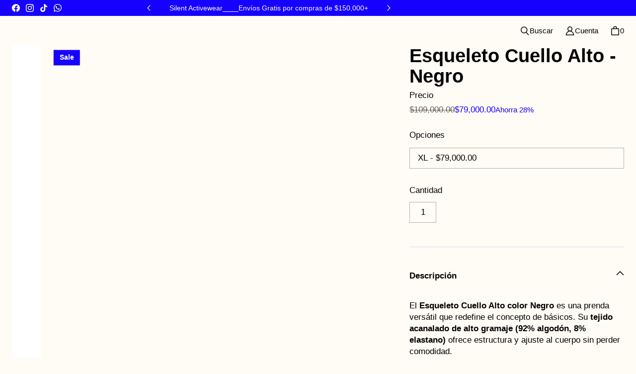

--- FILE ---
content_type: text/html; charset=utf-8
request_url: https://nolabel-shop.com/collections/esqueletos/products/esqueleto-cuello-alto-negro
body_size: 58085
content:
<!DOCTYPE html>
<html class="no-js no-touch" lang="es">
<head>
<!-- Google Tag Manager -->
<script>(function(w,d,s,l,i){w[l]=w[l]||[];w[l].push({'gtm.start':
new Date().getTime(),event:'gtm.js'});var f=d.getElementsByTagName(s)[0],
j=d.createElement(s),dl=l!='dataLayer'?'&l='+l:'';j.async=true;j.data-src=
'https://www.googletagmanager.com/gtm.js?id='+i+dl;f.parentNode.insertBefore(j,f);
})(window,document,'script','dataLayer','GTM-N8LC476');</script>
<!-- End Google Tag Manager -->
<!-- TAGinstall START -->
<script>
 (function(w) {  var first = document.getElementsByTagName('script')[0];  var script = document.createElement('script');  script.async = true;  script.src = 'https://gtm.taginstall.com/sites/cff46b5538ce4cd8637c3904f8623c6a5e90dacba5af558e1a802dadde0e3a1c/gtm-data-layer-108-210715340.js';  script.addEventListener ("load", function() {  function start() {    var allProducts = [];  var shopCurrency = 'COP';  var collectionTitle = "Esqueletos";    var customer = {  customerType: 'guest'  };    var pageType = 'Product Page';  var searchPerformed = false;  var cart = {  "items": [],  "total": 0.0,  "currency": "COP",  };  if (!w.__TAGinstall) {  console.error('Unable to initialize Easy Tag - GTM & Data Layer.');  return;  }  w.__TAGinstall.init({  shopCurrency, allProducts, collectionTitle, searchPerformed, pageType, customer, cartData: cart  });     var product = {  name: "Esqueleto Cuello Alto - Negro",  title: "Esqueleto Cuello Alto - Negro",  id: "NL Hi Tank Black XL",  productId: "7593471279272",  variantId: "42811149779112",  handle: "esqueleto-cuello-alto-negro",  price: "79000.0",  image: "\/\/nolabel-shop.com\/cdn\/shop\/files\/NOLABEL-16copy_5e7e7193-5c6d-44a5-99f5-2fe930cd8059_medium.jpg?v=1684986443",  brand: "No Label",  category: "Esqueleto","variants": [{  id: "42811149648040",  title: "XS",  sku: "NL Hi Tank Black XS",  price: "79000.0",  compareAtPrice: "109000.0",  },{  id: "42811149680808",  title: "S",  sku: "NL Hi Tank Black S",  price: "79000.0",  compareAtPrice: "109000.0",  },{  id: "42811149713576",  title: "M",  sku: "NL Hi Tank Black M",  price: "79000.0",  compareAtPrice: "109000.0",  },{  id: "42811149746344",  title: "L",  sku: "NL Hi Tank Black L",  price: "79000.0",  compareAtPrice: "109000.0",  },{  id: "42811149779112",  title: "XL",  sku: "NL Hi Tank Black XL",  price: "79000.0",  compareAtPrice: "109000.0",  },]  };  w.__TAGinstall.onProductPage({  product, collectionTitle, shopCurrency, ShopifyAnalytics  });    };  if (w.__TAGinstall && w.__TAGinstall.boot) {  w.__TAGinstall.boot(start);  }  }, false);  first.parentNode.insertBefore(script, first); })(window);  
</script>
<!-- TAGinstall END -->

  <meta charset="utf-8">
  <meta name="viewport" content="width=device-width,initial-scale=1">
  <meta name="theme-color" content="">
  <link rel="canonical" href="https://nolabel-shop.com/products/esqueleto-cuello-alto-negro">
  <link rel="preconnect" href="https://cdn.shopify.com" crossorigin>

  
    <link rel="preconnect" href="https://fonts.shopifycdn.com" crossorigin>
  

  <link rel="preload" href="//nolabel-shop.com/cdn/shop/t/8/assets/core.css?v=86149382910447430741759333360" as="style" crossorigin>
  <link rel="preload" href="//nolabel-shop.com/cdn/shop/t/8/assets/components.css?v=55468683596612642731759333359" as="style" crossorigin>

  
    <meta name="description" content="El esqueleto de cuello alto color negro combina estructura y elasticidad. Hecho en algodón acanalado premium con elastano y acabado minimalista." />
  

  <title>Esqueleto unisex cuello alto en color negro | NO LABEL</title>

  
    <link rel="shortcut icon" href="//nolabel-shop.com/cdn/shop/files/NL_f1219ded-4625-4668-b524-db6a44f2a801_32x32.png?v=1665111095" type="image/png">
  

  
  
  
  
  
  
  
  
  <meta property="og:site_name" content="NO LABEL">
  <meta property="og:url" content="https://nolabel-shop.com/products/esqueleto-cuello-alto-negro">
  <meta property="og:title" content="Esqueleto Cuello Alto - Negro">
  <meta property="og:type" content="product">
  <meta property="og:description" content="El esqueleto de cuello alto color negro combina estructura y elasticidad. Hecho en algodón acanalado premium con elastano y acabado minimalista.">
  
  
  
  
      
      
      
  
      
      
      <meta
        property="og:image"
        content="https://nolabel-shop.com/cdn/shop/files/NOLABEL-16copy_5e7e7193-5c6d-44a5-99f5-2fe930cd8059_1200x1818.jpg?v=1684986443"
      />
      <meta
        property="og:image:secure_url"
        content="https://nolabel-shop.com/cdn/shop/files/NOLABEL-16copy_5e7e7193-5c6d-44a5-99f5-2fe930cd8059_1200x1818.jpg?v=1684986443"
      />
      <meta property="og:image:width" content="1200" />
      <meta property="og:image:height" content="1818" />
      
      
      <meta property="og:image:alt" content="Social media image" />
    
  
  
  
  
  
  
  
  
  
  
  
  
  
  
  <meta name="twitter:title" content="Esqueleto unisex cuello alto en color negro | NO LABEL">
  <meta name="twitter:description" content="El esqueleto de cuello alto color negro combina estructura y elasticidad. Hecho en algodón acanalado premium con elastano y acabado minimalista.">
  <script type="text/javascript">const observer = new MutationObserver(e => { e.forEach(({ addedNodes: e }) => { e.forEach(e => { 1 === e.nodeType && "SCRIPT" === e.tagName && (e.innerHTML.includes("asyncLoad") && (e.innerHTML = e.innerHTML.replace("if(window.attachEvent)", "document.addEventListener('asyncLazyLoad',function(event){asyncLoad();});if(window.attachEvent)").replaceAll(", asyncLoad", ", function(){}")), e.innerHTML.includes("PreviewBarInjector") && (e.innerHTML = e.innerHTML.replace("DOMContentLoaded", "asyncLazyLoad")), (e.className == 'analytics') && (e.type = 'text/lazyload'),(e.src.includes("assets/storefront/features")||e.src.includes("assets/shopify_pay")||e.src.includes("connect.facebook.net"))&&(e.setAttribute("data-src", e.src), e.removeAttribute("src")))})})});observer.observe(document.documentElement,{childList:!0,subtree:!0})</script>
<script src="//cdn.shopify.com/s/files/1/0644/2975/2553/t/2/assets/option_select.js" type="text/javascript"></script>
<script src="//cdn.shopify.com/s/files/1/0644/2975/2553/t/2/assets/globo_cart_mobile.js" type="text/javascript"></script>
<script src="//cdn.shopify.com/s/files/1/0644/2975/2553/t/2/assets/optimization.js" type="text/javascript"></script>
 
  
      
      
      
        
        
        <meta name="twitter:card" content="summary">
      
      
      <meta
        property="twitter:image"
        content="https://nolabel-shop.com/cdn/shop/files/NOLABEL-16copy_5e7e7193-5c6d-44a5-99f5-2fe930cd8059_1200x1200_crop_center.jpg?v=1684986443"
      />
      <meta property="twitter:image:width" content="1200" />
      <meta property="twitter:image:height" content="1200" />
      
      
      <meta property="twitter:image:alt" content="Social media image" />
    
  
  

  
<script src="//nolabel-shop.com/cdn/shop/t/8/assets/core.js?v=31358435739053047751690314267" defer></script>
  <script src="//nolabel-shop.com/cdn/shop/t/8/assets/components.js?v=62317024041305616721690314267" defer></script>

  <script>window.performance && window.performance.mark && window.performance.mark('shopify.content_for_header.start');</script><meta name="facebook-domain-verification" content="u911nj20q3rjjqy8bs5xc99r31o8zw">
<meta name="google-site-verification" content="XdmDOpVBjJBmo9XHHtVvqWS9TJIcBPH7nQ46ntjyO84">
<meta name="google-site-verification" content="IOEbClIkioUnVsbR8sx7bCUsghpzwCG1_OW1FeHfwnk">
<meta id="shopify-digital-wallet" name="shopify-digital-wallet" content="/40368079016/digital_wallets/dialog">
<link rel="alternate" type="application/json+oembed" href="https://nolabel-shop.com/products/esqueleto-cuello-alto-negro.oembed">
<script async="async" src="/checkouts/internal/preloads.js?locale=es-CO"></script>
<script id="shopify-features" type="application/json">{"accessToken":"93f903d7e2d0141deded723347b826da","betas":["rich-media-storefront-analytics"],"domain":"nolabel-shop.com","predictiveSearch":true,"shopId":40368079016,"locale":"es"}</script>
<script>var Shopify = Shopify || {};
Shopify.shop = "nolabel-shop.myshopify.com";
Shopify.locale = "es";
Shopify.currency = {"active":"COP","rate":"1.0"};
Shopify.country = "CO";
Shopify.theme = {"name":"Tailor |- Optimized","id":133483364520,"schema_name":"Tailor","schema_version":"1.4.0","theme_store_id":1457,"role":"main"};
Shopify.theme.handle = "null";
Shopify.theme.style = {"id":null,"handle":null};
Shopify.cdnHost = "nolabel-shop.com/cdn";
Shopify.routes = Shopify.routes || {};
Shopify.routes.root = "/";</script>
<script type="module">!function(o){(o.Shopify=o.Shopify||{}).modules=!0}(window);</script>
<script>!function(o){function n(){var o=[];function n(){o.push(Array.prototype.slice.apply(arguments))}return n.q=o,n}var t=o.Shopify=o.Shopify||{};t.loadFeatures=n(),t.autoloadFeatures=n()}(window);</script>
<script id="shop-js-analytics" type="application/json">{"pageType":"product"}</script>
<script defer="defer" async type="module" src="//nolabel-shop.com/cdn/shopifycloud/shop-js/modules/v2/client.init-shop-cart-sync_CvZOh8Af.es.esm.js"></script>
<script defer="defer" async type="module" src="//nolabel-shop.com/cdn/shopifycloud/shop-js/modules/v2/chunk.common_3Rxs6Qxh.esm.js"></script>
<script type="module">
  await import("//nolabel-shop.com/cdn/shopifycloud/shop-js/modules/v2/client.init-shop-cart-sync_CvZOh8Af.es.esm.js");
await import("//nolabel-shop.com/cdn/shopifycloud/shop-js/modules/v2/chunk.common_3Rxs6Qxh.esm.js");

  window.Shopify.SignInWithShop?.initShopCartSync?.({"fedCMEnabled":true,"windoidEnabled":true});

</script>
<script>(function() {
  var isLoaded = false;
  function asyncLoad() {
    if (isLoaded) return;
    isLoaded = true;
    var urls = ["https:\/\/chimpstatic.com\/mcjs-connected\/js\/users\/cf1fde554a3550b67d6296efe\/fc2c61f3380f1722c2abf09c2.js?shop=nolabel-shop.myshopify.com","https:\/\/cdn1.stamped.io\/files\/widget.min.js?shop=nolabel-shop.myshopify.com","https:\/\/cdn.shopify.com\/s\/files\/1\/0449\/2568\/1820\/t\/4\/assets\/booster_currency.js?v=1624978055\u0026shop=nolabel-shop.myshopify.com","https:\/\/cdn.nfcube.com\/instafeed-285dbb833aa82f82e21731547e0be0c0.js?shop=nolabel-shop.myshopify.com"];
    for (var i = 0; i < urls.length; i++) {
      var s = document.createElement('script');
      s.type = 'text/javascript';
      s.async = true;
      s.src = urls[i];
      var x = document.getElementsByTagName('script')[0];
      x.parentNode.insertBefore(s, x);
    }
  };
  if(window.attachEvent) {
    window.attachEvent('onload', asyncLoad);
  } else {
    window.addEventListener('load', asyncLoad, false);
  }
})();</script>
<script id="__st">var __st={"a":40368079016,"offset":-18000,"reqid":"21073b97-c010-4177-aa6c-42f250350d71-1768797238","pageurl":"nolabel-shop.com\/collections\/esqueletos\/products\/esqueleto-cuello-alto-negro","u":"f99637d314a6","p":"product","rtyp":"product","rid":7593471279272};</script>
<script>window.ShopifyPaypalV4VisibilityTracking = true;</script>
<script id="captcha-bootstrap">!function(){'use strict';const t='contact',e='account',n='new_comment',o=[[t,t],['blogs',n],['comments',n],[t,'customer']],c=[[e,'customer_login'],[e,'guest_login'],[e,'recover_customer_password'],[e,'create_customer']],r=t=>t.map((([t,e])=>`form[action*='/${t}']:not([data-nocaptcha='true']) input[name='form_type'][value='${e}']`)).join(','),a=t=>()=>t?[...document.querySelectorAll(t)].map((t=>t.form)):[];function s(){const t=[...o],e=r(t);return a(e)}const i='password',u='form_key',d=['recaptcha-v3-token','g-recaptcha-response','h-captcha-response',i],f=()=>{try{return window.sessionStorage}catch{return}},m='__shopify_v',_=t=>t.elements[u];function p(t,e,n=!1){try{const o=window.sessionStorage,c=JSON.parse(o.getItem(e)),{data:r}=function(t){const{data:e,action:n}=t;return t[m]||n?{data:e,action:n}:{data:t,action:n}}(c);for(const[e,n]of Object.entries(r))t.elements[e]&&(t.elements[e].value=n);n&&o.removeItem(e)}catch(o){console.error('form repopulation failed',{error:o})}}const l='form_type',E='cptcha';function T(t){t.dataset[E]=!0}const w=window,h=w.document,L='Shopify',v='ce_forms',y='captcha';let A=!1;((t,e)=>{const n=(g='f06e6c50-85a8-45c8-87d0-21a2b65856fe',I='https://cdn.shopify.com/shopifycloud/storefront-forms-hcaptcha/ce_storefront_forms_captcha_hcaptcha.v1.5.2.iife.js',D={infoText:'Protegido por hCaptcha',privacyText:'Privacidad',termsText:'Términos'},(t,e,n)=>{const o=w[L][v],c=o.bindForm;if(c)return c(t,g,e,D).then(n);var r;o.q.push([[t,g,e,D],n]),r=I,A||(h.body.append(Object.assign(h.createElement('script'),{id:'captcha-provider',async:!0,src:r})),A=!0)});var g,I,D;w[L]=w[L]||{},w[L][v]=w[L][v]||{},w[L][v].q=[],w[L][y]=w[L][y]||{},w[L][y].protect=function(t,e){n(t,void 0,e),T(t)},Object.freeze(w[L][y]),function(t,e,n,w,h,L){const[v,y,A,g]=function(t,e,n){const i=e?o:[],u=t?c:[],d=[...i,...u],f=r(d),m=r(i),_=r(d.filter((([t,e])=>n.includes(e))));return[a(f),a(m),a(_),s()]}(w,h,L),I=t=>{const e=t.target;return e instanceof HTMLFormElement?e:e&&e.form},D=t=>v().includes(t);t.addEventListener('submit',(t=>{const e=I(t);if(!e)return;const n=D(e)&&!e.dataset.hcaptchaBound&&!e.dataset.recaptchaBound,o=_(e),c=g().includes(e)&&(!o||!o.value);(n||c)&&t.preventDefault(),c&&!n&&(function(t){try{if(!f())return;!function(t){const e=f();if(!e)return;const n=_(t);if(!n)return;const o=n.value;o&&e.removeItem(o)}(t);const e=Array.from(Array(32),(()=>Math.random().toString(36)[2])).join('');!function(t,e){_(t)||t.append(Object.assign(document.createElement('input'),{type:'hidden',name:u})),t.elements[u].value=e}(t,e),function(t,e){const n=f();if(!n)return;const o=[...t.querySelectorAll(`input[type='${i}']`)].map((({name:t})=>t)),c=[...d,...o],r={};for(const[a,s]of new FormData(t).entries())c.includes(a)||(r[a]=s);n.setItem(e,JSON.stringify({[m]:1,action:t.action,data:r}))}(t,e)}catch(e){console.error('failed to persist form',e)}}(e),e.submit())}));const S=(t,e)=>{t&&!t.dataset[E]&&(n(t,e.some((e=>e===t))),T(t))};for(const o of['focusin','change'])t.addEventListener(o,(t=>{const e=I(t);D(e)&&S(e,y())}));const B=e.get('form_key'),M=e.get(l),P=B&&M;t.addEventListener('DOMContentLoaded',(()=>{const t=y();if(P)for(const e of t)e.elements[l].value===M&&p(e,B);[...new Set([...A(),...v().filter((t=>'true'===t.dataset.shopifyCaptcha))])].forEach((e=>S(e,t)))}))}(h,new URLSearchParams(w.location.search),n,t,e,['guest_login'])})(!0,!0)}();</script>
<script integrity="sha256-4kQ18oKyAcykRKYeNunJcIwy7WH5gtpwJnB7kiuLZ1E=" data-source-attribution="shopify.loadfeatures" defer="defer" src="//nolabel-shop.com/cdn/shopifycloud/storefront/assets/storefront/load_feature-a0a9edcb.js" crossorigin="anonymous"></script>
<script data-source-attribution="shopify.dynamic_checkout.dynamic.init">var Shopify=Shopify||{};Shopify.PaymentButton=Shopify.PaymentButton||{isStorefrontPortableWallets:!0,init:function(){window.Shopify.PaymentButton.init=function(){};var t=document.createElement("script");t.src="https://nolabel-shop.com/cdn/shopifycloud/portable-wallets/latest/portable-wallets.es.js",t.type="module",document.head.appendChild(t)}};
</script>
<script data-source-attribution="shopify.dynamic_checkout.buyer_consent">
  function portableWalletsHideBuyerConsent(e){var t=document.getElementById("shopify-buyer-consent"),n=document.getElementById("shopify-subscription-policy-button");t&&n&&(t.classList.add("hidden"),t.setAttribute("aria-hidden","true"),n.removeEventListener("click",e))}function portableWalletsShowBuyerConsent(e){var t=document.getElementById("shopify-buyer-consent"),n=document.getElementById("shopify-subscription-policy-button");t&&n&&(t.classList.remove("hidden"),t.removeAttribute("aria-hidden"),n.addEventListener("click",e))}window.Shopify?.PaymentButton&&(window.Shopify.PaymentButton.hideBuyerConsent=portableWalletsHideBuyerConsent,window.Shopify.PaymentButton.showBuyerConsent=portableWalletsShowBuyerConsent);
</script>
<script>
  function portableWalletsCleanup(e){e&&e.src&&console.error("Failed to load portable wallets script "+e.src);var t=document.querySelectorAll("shopify-accelerated-checkout .shopify-payment-button__skeleton, shopify-accelerated-checkout-cart .wallet-cart-button__skeleton"),e=document.getElementById("shopify-buyer-consent");for(let e=0;e<t.length;e++)t[e].remove();e&&e.remove()}function portableWalletsNotLoadedAsModule(e){e instanceof ErrorEvent&&"string"==typeof e.message&&e.message.includes("import.meta")&&"string"==typeof e.filename&&e.filename.includes("portable-wallets")&&(window.removeEventListener("error",portableWalletsNotLoadedAsModule),window.Shopify.PaymentButton.failedToLoad=e,"loading"===document.readyState?document.addEventListener("DOMContentLoaded",window.Shopify.PaymentButton.init):window.Shopify.PaymentButton.init())}window.addEventListener("error",portableWalletsNotLoadedAsModule);
</script>

<script type="module" src="https://nolabel-shop.com/cdn/shopifycloud/portable-wallets/latest/portable-wallets.es.js" onError="portableWalletsCleanup(this)" crossorigin="anonymous"></script>
<script nomodule>
  document.addEventListener("DOMContentLoaded", portableWalletsCleanup);
</script>

<link id="shopify-accelerated-checkout-styles" rel="stylesheet" media="screen" href="https://nolabel-shop.com/cdn/shopifycloud/portable-wallets/latest/accelerated-checkout-backwards-compat.css" crossorigin="anonymous">
<style id="shopify-accelerated-checkout-cart">
        #shopify-buyer-consent {
  margin-top: 1em;
  display: inline-block;
  width: 100%;
}

#shopify-buyer-consent.hidden {
  display: none;
}

#shopify-subscription-policy-button {
  background: none;
  border: none;
  padding: 0;
  text-decoration: underline;
  font-size: inherit;
  cursor: pointer;
}

#shopify-subscription-policy-button::before {
  box-shadow: none;
}

      </style>

<script>window.performance && window.performance.mark && window.performance.mark('shopify.content_for_header.end');</script>

  
  <script>
    window.PXUTheme = window.PXUTheme || {};
  
    window.PXUTheme.money_format = "${{amount}}";
  
    window.PXUTheme.context = {
      "product": {"id":7593471279272,"title":"Esqueleto Cuello Alto - Negro","handle":"esqueleto-cuello-alto-negro","description":"\u003cp\u003eEl \u003cstrong\u003eEsqueleto Cuello Alto color Negro\u003c\/strong\u003e es una prenda versátil que redefine el concepto de básicos. Su \u003cstrong\u003etejido acanalado de alto gramaje (92% algodón, 8% elastano)\u003c\/strong\u003e ofrece estructura y ajuste al cuerpo sin perder comodidad.\u003c\/p\u003e\n\u003cp\u003eEl c\u003cstrong\u003euello alto y las terminaciones en rib\u003c\/strong\u003e aportan una silueta moderna, mientras que el \u003cstrong\u003elogo No Label en alta densidad\u003c\/strong\u003e y el \u003cstrong\u003ebanderín tejido en el ruedo\u003c\/strong\u003e refuerzan su identidad sutil pero distintiva.\u003c\/p\u003e\n\u003cp\u003eIdeal para usar solo o como base de layering con camisas, overshirts o blazers. Una pieza genderless, diseñada para durar y hecha con orgullo en Colombia.\u003c\/p\u003e\n\u003cul\u003e\n\u003cli style=\"font-weight: bold;\"\u003e\u003cstrong\u003eFit unisex (genderless)\u003c\/strong\u003e\u003c\/li\u003e\n\u003cli\u003e\n\u003cstrong\u003eMaterial: \u003c\/strong\u003e92% algodón acanalado de alto gramaje, 8% elastano\u003c\/li\u003e\n\u003cli\u003e\n\u003cstrong\u003eColor:\u003c\/strong\u003e Negro\u003c\/li\u003e\n\u003cli\u003e\n\u003cstrong\u003eDetalles:\u003c\/strong\u003e Cuello alto, logo estampado, rib en cuello y mangas, banderín tejido\u003c\/li\u003e\n\u003cli\u003eHecho en Colombia\u003c\/li\u003e\n\u003c\/ul\u003e\n\u003cp\u003eModelo He\/Him mide 1.85m y usa talla S.\u003c\/p\u003e\n\u003cp\u003eConoce nuestra \u003ca style=\"font-family: -apple-system, BlinkMacSystemFont, 'San Francisco', 'Segoe UI', Roboto, 'Helvetica Neue', sans-serif; font-size: 0.875rem;\" href=\"https:\/\/nolabel-shop.com\/pages\/guia-de-tallas\" title=\"Guía de Tallas\" target=\"_blank\"\u003eGuía de Tallas\u003c\/a\u003e\u003c\/p\u003e\n\u003cp class=\"p1\"\u003e \u003c\/p\u003e","published_at":"2022-10-14T18:29:24-05:00","created_at":"2022-10-10T11:42:45-05:00","vendor":"No Label","type":"Esqueleto","tags":["black","negro","spo-default","spo-enabled","spo-notify-me-disabled","tank","tank top","tshirt"],"price":7900000,"price_min":7900000,"price_max":7900000,"available":true,"price_varies":false,"compare_at_price":10900000,"compare_at_price_min":10900000,"compare_at_price_max":10900000,"compare_at_price_varies":false,"variants":[{"id":42811149648040,"title":"XS","option1":"XS","option2":null,"option3":null,"sku":"NL Hi Tank Black XS","requires_shipping":true,"taxable":false,"featured_image":null,"available":false,"name":"Esqueleto Cuello Alto - Negro - XS","public_title":"XS","options":["XS"],"price":7900000,"weight":700,"compare_at_price":10900000,"inventory_management":"shopify","barcode":null,"requires_selling_plan":false,"selling_plan_allocations":[]},{"id":42811149680808,"title":"S","option1":"S","option2":null,"option3":null,"sku":"NL Hi Tank Black S","requires_shipping":true,"taxable":false,"featured_image":null,"available":false,"name":"Esqueleto Cuello Alto - Negro - S","public_title":"S","options":["S"],"price":7900000,"weight":700,"compare_at_price":10900000,"inventory_management":"shopify","barcode":null,"requires_selling_plan":false,"selling_plan_allocations":[]},{"id":42811149713576,"title":"M","option1":"M","option2":null,"option3":null,"sku":"NL Hi Tank Black M","requires_shipping":true,"taxable":false,"featured_image":null,"available":false,"name":"Esqueleto Cuello Alto - Negro - M","public_title":"M","options":["M"],"price":7900000,"weight":700,"compare_at_price":10900000,"inventory_management":"shopify","barcode":null,"requires_selling_plan":false,"selling_plan_allocations":[]},{"id":42811149746344,"title":"L","option1":"L","option2":null,"option3":null,"sku":"NL Hi Tank Black L","requires_shipping":true,"taxable":false,"featured_image":null,"available":false,"name":"Esqueleto Cuello Alto - Negro - L","public_title":"L","options":["L"],"price":7900000,"weight":700,"compare_at_price":10900000,"inventory_management":"shopify","barcode":null,"requires_selling_plan":false,"selling_plan_allocations":[]},{"id":42811149779112,"title":"XL","option1":"XL","option2":null,"option3":null,"sku":"NL Hi Tank Black XL","requires_shipping":true,"taxable":false,"featured_image":null,"available":true,"name":"Esqueleto Cuello Alto - Negro - XL","public_title":"XL","options":["XL"],"price":7900000,"weight":700,"compare_at_price":10900000,"inventory_management":"shopify","barcode":null,"requires_selling_plan":false,"selling_plan_allocations":[]}],"images":["\/\/nolabel-shop.com\/cdn\/shop\/files\/NOLABEL-16copy_5e7e7193-5c6d-44a5-99f5-2fe930cd8059.jpg?v=1684986443","\/\/nolabel-shop.com\/cdn\/shop\/files\/NOLABEL-16copy.jpg?v=1684986406","\/\/nolabel-shop.com\/cdn\/shop\/products\/NOLABELs-16.jpg?v=1684986406","\/\/nolabel-shop.com\/cdn\/shop\/products\/NOLABEL_Photo_Base-44.jpg?v=1684986406","\/\/nolabel-shop.com\/cdn\/shop\/products\/NOLABEL_Photo_Base-46.jpg?v=1684986406","\/\/nolabel-shop.com\/cdn\/shop\/products\/NOLABEL_Photo_Base-47.jpg?v=1684986406","\/\/nolabel-shop.com\/cdn\/shop\/products\/NOLABEL_Photo_Base-49.jpg?v=1684986406","\/\/nolabel-shop.com\/cdn\/shop\/products\/NOLABEL_Photo_Base-50.jpg?v=1684986406"],"featured_image":"\/\/nolabel-shop.com\/cdn\/shop\/files\/NOLABEL-16copy_5e7e7193-5c6d-44a5-99f5-2fe930cd8059.jpg?v=1684986443","options":["Talla"],"media":[{"alt":null,"id":28774717292712,"position":1,"preview_image":{"aspect_ratio":0.66,"height":2060,"width":1360,"src":"\/\/nolabel-shop.com\/cdn\/shop\/files\/NOLABEL-16copy_5e7e7193-5c6d-44a5-99f5-2fe930cd8059.jpg?v=1684986443"},"aspect_ratio":0.66,"height":2060,"media_type":"image","src":"\/\/nolabel-shop.com\/cdn\/shop\/files\/NOLABEL-16copy_5e7e7193-5c6d-44a5-99f5-2fe930cd8059.jpg?v=1684986443","width":1360},{"alt":null,"id":28774717161640,"position":2,"preview_image":{"aspect_ratio":0.667,"height":2700,"width":1800,"src":"\/\/nolabel-shop.com\/cdn\/shop\/files\/NOLABEL-16copy.jpg?v=1684986406"},"aspect_ratio":0.667,"height":2700,"media_type":"image","src":"\/\/nolabel-shop.com\/cdn\/shop\/files\/NOLABEL-16copy.jpg?v=1684986406","width":1800},{"alt":null,"id":27107441410216,"position":3,"preview_image":{"aspect_ratio":0.667,"height":3000,"width":2000,"src":"\/\/nolabel-shop.com\/cdn\/shop\/products\/NOLABELs-16.jpg?v=1684986406"},"aspect_ratio":0.667,"height":3000,"media_type":"image","src":"\/\/nolabel-shop.com\/cdn\/shop\/products\/NOLABELs-16.jpg?v=1684986406","width":2000},{"alt":null,"id":27130383040680,"position":4,"preview_image":{"aspect_ratio":0.667,"height":2048,"width":1365,"src":"\/\/nolabel-shop.com\/cdn\/shop\/products\/NOLABEL_Photo_Base-44.jpg?v=1684986406"},"aspect_ratio":0.667,"height":2048,"media_type":"image","src":"\/\/nolabel-shop.com\/cdn\/shop\/products\/NOLABEL_Photo_Base-44.jpg?v=1684986406","width":1365},{"alt":null,"id":27130383532200,"position":5,"preview_image":{"aspect_ratio":0.667,"height":2048,"width":1365,"src":"\/\/nolabel-shop.com\/cdn\/shop\/products\/NOLABEL_Photo_Base-46.jpg?v=1684986406"},"aspect_ratio":0.667,"height":2048,"media_type":"image","src":"\/\/nolabel-shop.com\/cdn\/shop\/products\/NOLABEL_Photo_Base-46.jpg?v=1684986406","width":1365},{"alt":null,"id":27130383663272,"position":6,"preview_image":{"aspect_ratio":0.667,"height":1329,"width":886,"src":"\/\/nolabel-shop.com\/cdn\/shop\/products\/NOLABEL_Photo_Base-47.jpg?v=1684986406"},"aspect_ratio":0.667,"height":1329,"media_type":"image","src":"\/\/nolabel-shop.com\/cdn\/shop\/products\/NOLABEL_Photo_Base-47.jpg?v=1684986406","width":886},{"alt":null,"id":27130384122024,"position":7,"preview_image":{"aspect_ratio":0.667,"height":1656,"width":1104,"src":"\/\/nolabel-shop.com\/cdn\/shop\/products\/NOLABEL_Photo_Base-49.jpg?v=1684986406"},"aspect_ratio":0.667,"height":1656,"media_type":"image","src":"\/\/nolabel-shop.com\/cdn\/shop\/products\/NOLABEL_Photo_Base-49.jpg?v=1684986406","width":1104},{"alt":null,"id":27130384744616,"position":8,"preview_image":{"aspect_ratio":0.667,"height":702,"width":468,"src":"\/\/nolabel-shop.com\/cdn\/shop\/products\/NOLABEL_Photo_Base-50.jpg?v=1684986406"},"aspect_ratio":0.667,"height":702,"media_type":"image","src":"\/\/nolabel-shop.com\/cdn\/shop\/products\/NOLABEL_Photo_Base-50.jpg?v=1684986406","width":468}],"requires_selling_plan":false,"selling_plan_groups":[],"content":"\u003cp\u003eEl \u003cstrong\u003eEsqueleto Cuello Alto color Negro\u003c\/strong\u003e es una prenda versátil que redefine el concepto de básicos. Su \u003cstrong\u003etejido acanalado de alto gramaje (92% algodón, 8% elastano)\u003c\/strong\u003e ofrece estructura y ajuste al cuerpo sin perder comodidad.\u003c\/p\u003e\n\u003cp\u003eEl c\u003cstrong\u003euello alto y las terminaciones en rib\u003c\/strong\u003e aportan una silueta moderna, mientras que el \u003cstrong\u003elogo No Label en alta densidad\u003c\/strong\u003e y el \u003cstrong\u003ebanderín tejido en el ruedo\u003c\/strong\u003e refuerzan su identidad sutil pero distintiva.\u003c\/p\u003e\n\u003cp\u003eIdeal para usar solo o como base de layering con camisas, overshirts o blazers. Una pieza genderless, diseñada para durar y hecha con orgullo en Colombia.\u003c\/p\u003e\n\u003cul\u003e\n\u003cli style=\"font-weight: bold;\"\u003e\u003cstrong\u003eFit unisex (genderless)\u003c\/strong\u003e\u003c\/li\u003e\n\u003cli\u003e\n\u003cstrong\u003eMaterial: \u003c\/strong\u003e92% algodón acanalado de alto gramaje, 8% elastano\u003c\/li\u003e\n\u003cli\u003e\n\u003cstrong\u003eColor:\u003c\/strong\u003e Negro\u003c\/li\u003e\n\u003cli\u003e\n\u003cstrong\u003eDetalles:\u003c\/strong\u003e Cuello alto, logo estampado, rib en cuello y mangas, banderín tejido\u003c\/li\u003e\n\u003cli\u003eHecho en Colombia\u003c\/li\u003e\n\u003c\/ul\u003e\n\u003cp\u003eModelo He\/Him mide 1.85m y usa talla S.\u003c\/p\u003e\n\u003cp\u003eConoce nuestra \u003ca style=\"font-family: -apple-system, BlinkMacSystemFont, 'San Francisco', 'Segoe UI', Roboto, 'Helvetica Neue', sans-serif; font-size: 0.875rem;\" href=\"https:\/\/nolabel-shop.com\/pages\/guia-de-tallas\" title=\"Guía de Tallas\" target=\"_blank\"\u003eGuía de Tallas\u003c\/a\u003e\u003c\/p\u003e\n\u003cp class=\"p1\"\u003e \u003c\/p\u003e"},
      
      
      "cart": {"note":null,"attributes":{},"original_total_price":0,"total_price":0,"total_discount":0,"total_weight":0.0,"item_count":0,"items":[],"requires_shipping":false,"currency":"COP","items_subtotal_price":0,"cart_level_discount_applications":[],"checkout_charge_amount":0},
      "collection": {"id":297201991848,"handle":"esqueletos","updated_at":"2026-01-04T07:08:11-05:00","published_at":"2023-02-02T11:41:19-05:00","sort_order":"manual","template_suffix":"","published_scope":"web","title":"Esqueletos","body_html":"","image":{"created_at":"2023-02-02T11:48:12-05:00","alt":"","width":1533,"height":2048,"src":"\/\/nolabel-shop.com\/cdn\/shop\/collections\/NOLABELs-28.jpg?v=1748113548"}},
      
      "collections": [{"id":199207583912,"handle":"frontpage","updated_at":"2026-01-09T07:06:45-05:00","published_at":"2020-06-01T19:08:48-05:00","sort_order":"manual","template_suffix":"","published_scope":"web","title":"Activewear + Essentials","body_html":"\u003cp class=\"p1\"\u003eCreamos prendas esenciales y Activewear premium como una expresión de individualidad y estilo. Cada pieza está diseñada con precisión y confeccionada con materiales de alta calidad, buscando siempre el \u003cspan class=\"s1\"\u003e\u003cb\u003efit perfecto.\u003c\/b\u003e\u003c\/span\u003e\u003c\/p\u003e","image":{"created_at":"2022-10-11T22:00:11-05:00","alt":"","width":2000,"height":2331,"src":"\/\/nolabel-shop.com\/cdn\/shop\/collections\/Cova_Photo_Base-44.jpg?v=1697483439"}},{"id":297202548904,"handle":"black-friday","updated_at":"2026-01-09T07:06:45-05:00","published_at":"2023-02-02T12:09:04-05:00","sort_order":"manual","template_suffix":"","published_scope":"web","title":"Black Days 2025","body_html":"\u003ch2\u003ePrendas hasta 80% off. Últimas tallas.\u003cbr\u003e\n\u003c\/h2\u003e","image":{"created_at":"2023-04-28T17:58:41-05:00","alt":"","width":1450,"height":1813,"src":"\/\/nolabel-shop.com\/cdn\/shop\/collections\/NOLABELs-59.jpg?v=1697482810"}},{"id":338280677544,"handle":"camiseta-sin-mangas","title":"Camiseta sin mangas","updated_at":"2026-01-04T07:08:11-05:00","body_html":"","published_at":"2025-12-03T17:49:44-05:00","sort_order":"created-desc","template_suffix":"","disjunctive":false,"rules":[{"column":"product_metafield_definition","relation":"equals","condition":"gid:\/\/shopify\/Metaobject\/168567832744"}],"published_scope":"web","image":{"created_at":"2025-12-04T08:14:47-05:00","alt":null,"width":864,"height":1184,"src":"\/\/nolabel-shop.com\/cdn\/shop\/collections\/EsqueletoEdge.webp?v=1764854087"}},{"id":276337328296,"handle":"camisetas","updated_at":"2026-01-09T07:06:45-05:00","published_at":"2021-08-02T12:07:25-05:00","sort_order":"best-selling","template_suffix":"","published_scope":"web","title":"Camisetas","body_html":"\u003cp\u003e\u003cmeta charset=\"UTF-8\"\u003eCamisetas genderless 100% algodón premium de tacto frío extrasuave.\u003c\/p\u003e\n\u003cp\u003e \u003c\/p\u003e","image":{"created_at":"2023-05-15T21:02:58-05:00","alt":"","width":2640,"height":2880,"src":"\/\/nolabel-shop.com\/cdn\/shop\/collections\/banner_1.jpg?v=1697482728"}},{"id":339031654568,"handle":"camisetas-esenciales-sin-logo","title":"Camisetas esenciales sin logo","updated_at":"2026-01-09T07:06:45-05:00","body_html":"\u003cp\u003eCamisetas básicas monocromáticas para tu día a día\u003c\/p\u003e","published_at":"2025-12-17T12:24:29-05:00","sort_order":"best-selling","template_suffix":"","disjunctive":false,"rules":[{"column":"type","relation":"equals","condition":"Camiseta"},{"column":"variant_inventory","relation":"greater_than","condition":"1"}],"published_scope":"web","image":{"created_at":"2025-12-17T12:24:58-05:00","alt":null,"width":2640,"height":2880,"src":"\/\/nolabel-shop.com\/cdn\/shop\/collections\/camisetaverdemilitar.jpg?v=1765992298"}},{"id":339039551656,"handle":"camisilla","title":"Camisilla","updated_at":"2026-01-04T07:08:11-05:00","body_html":"","published_at":"2025-12-17T17:31:06-05:00","sort_order":"best-selling","template_suffix":"","disjunctive":false,"rules":[{"column":"product_metafield_definition","relation":"equals","condition":"gid:\/\/shopify\/Metaobject\/168567832744"},{"column":"variant_inventory","relation":"greater_than","condition":"1"}],"published_scope":"web","image":{"created_at":"2025-12-17T17:31:06-05:00","alt":null,"width":864,"height":1184,"src":"\/\/nolabel-shop.com\/cdn\/shop\/collections\/EsqueletoElementhd2.webp?v=1766010666"}},{"id":294376472744,"handle":"colors","title":"Colors","updated_at":"2026-01-09T07:06:45-05:00","body_html":"Nuestras colecciones de color son de producción limitada.","published_at":"2022-10-10T10:42:41-05:00","sort_order":"best-selling","template_suffix":"","disjunctive":false,"rules":[{"column":"tag","relation":"equals","condition":"Colors"}],"published_scope":"web","image":{"created_at":"2022-10-11T21:58:33-05:00","alt":null,"width":1365,"height":2048,"src":"\/\/nolabel-shop.com\/cdn\/shop\/collections\/Cova_Photo_Base-13.jpg?v=1665543514"}},{"id":297201991848,"handle":"esqueletos","updated_at":"2026-01-04T07:08:11-05:00","published_at":"2023-02-02T11:41:19-05:00","sort_order":"manual","template_suffix":"","published_scope":"web","title":"Esqueletos","body_html":"","image":{"created_at":"2023-02-02T11:48:12-05:00","alt":"","width":1533,"height":2048,"src":"\/\/nolabel-shop.com\/cdn\/shop\/collections\/NOLABELs-28.jpg?v=1748113548"}},{"id":294376505512,"handle":"gold","title":"Gold Edition","updated_at":"2026-01-09T07:06:45-05:00","body_html":"\u003cp\u003eWe are more than gold. We are golden. Una colección limitada de básicos para que te vistas de oro, un color conectado con la tierra y nuestros orígenes. T-shirts, Sacos, Hoodies, Tank Tops y Joggers en tus fits preferidos.\u003c\/p\u003e\n\u003cp data-mce-fragment=\"1\"\u003e \u003c\/p\u003e","published_at":"2022-10-10T10:43:22-05:00","sort_order":"manual","template_suffix":"","disjunctive":true,"rules":[{"column":"title","relation":"contains","condition":"Gold"},{"column":"tag","relation":"equals","condition":"gold"}],"published_scope":"web","image":{"created_at":"2022-10-11T21:20:02-05:00","alt":null,"width":1365,"height":2048,"src":"\/\/nolabel-shop.com\/cdn\/shop\/collections\/Cova_Photo_Base-3.jpg?v=1665548473"}},{"id":276337721512,"handle":"gorras","updated_at":"2025-12-08T17:46:57-05:00","published_at":"2021-08-02T12:10:29-05:00","sort_order":"manual","template_suffix":"","published_scope":"web","title":"Gorras","body_html":"\u003cmeta charset=\"UTF-8\"\u003e\n\u003cp class=\"p1\" data-mce-fragment=\"1\"\u003eGorras 100% algodón con diseño monocromático y bordado frontal tipográfico.\u003c\/p\u003e\n\u003cp class=\"p1\" data-mce-fragment=\"1\"\u003e \u003c\/p\u003e","image":{"created_at":"2022-10-11T21:58:54-05:00","alt":"","width":1503,"height":1854,"src":"\/\/nolabel-shop.com\/cdn\/shop\/collections\/Cova_Photo_Base-11.jpg?v=1697482960"}},{"id":297202024616,"handle":"gorras-joggers","updated_at":"2025-12-25T07:07:03-05:00","published_at":"2023-02-02T11:42:51-05:00","sort_order":"best-selling","template_suffix":"","published_scope":"web","title":"Gorras + Joggers","body_html":"\u003cp class=\"p1\"\u003e\u003cspan class=\"s1\"\u003eGorras y joggers premium para un estilo activo y minimalista. Diseñados con materiales de alto rendimiento y cortes precisos para máxima comodidad dentro y fuera del gimnasio.\u003c\/span\u003e\u003c\/p\u003e\n\u003cp\u003e \u003c\/p\u003e","image":{"created_at":"2023-02-02T11:49:14-05:00","alt":null,"width":2000,"height":3000,"src":"\/\/nolabel-shop.com\/cdn\/shop\/collections\/NOLABELs-34.jpg?v=1675356555"}},{"id":298673209512,"handle":"promo","updated_at":"2026-01-09T07:06:45-05:00","published_at":"2023-06-09T15:23:48-05:00","sort_order":"manual","template_suffix":"","published_scope":"web","title":"Liquidación","body_html":"\u003ch3\u003e\u003cspan style=\"color: #2b00ff;\"\u003eFinal Sale! desde $29,000. Últimas prendas hasta 80% OFF. \u003c\/span\u003e\u003c\/h3\u003e\n\u003cp\u003e \u003c\/p\u003e","image":{"created_at":"2023-06-09T16:56:38-05:00","alt":null,"width":3000,"height":3750,"src":"\/\/nolabel-shop.com\/cdn\/shop\/collections\/16.jpg?v=1686347799"}},{"id":339039748264,"handle":"algodon-premium","title":"Ropa básica de algodón premium","updated_at":"2026-01-07T07:07:06-05:00","body_html":"","published_at":"2025-12-17T17:51:13-05:00","sort_order":"best-selling","template_suffix":"","disjunctive":false,"rules":[{"column":"product_metafield_definition","relation":"equals","condition":"gid:\/\/shopify\/Metaobject\/152977113256"},{"column":"variant_inventory","relation":"greater_than","condition":"1"}],"published_scope":"web","image":{"created_at":"2025-12-17T17:51:12-05:00","alt":null,"width":1504,"height":2276,"src":"\/\/nolabel-shop.com\/cdn\/shop\/collections\/sacooffwhite_fcbaa491-fad9-4ef7-bbd9-1858b29de137.jpg?v=1766011873"}},{"id":339036700840,"handle":"ropa-esencial-unisex","title":"Ropa esencial unisex","updated_at":"2026-01-07T07:07:06-05:00","body_html":"\u003cp\u003ePrendas atemporales que no pasan de moda para hombres y mujeres\u003c\/p\u003e","published_at":"2025-12-17T15:40:17-05:00","sort_order":"best-selling","template_suffix":"","disjunctive":false,"rules":[{"column":"product_metafield_definition","relation":"equals","condition":"gid:\/\/shopify\/Metaobject\/152977178792"},{"column":"variant_inventory","relation":"greater_than","condition":"1"}],"published_scope":"web","image":{"created_at":"2025-12-17T17:07:15-05:00","alt":null,"width":2500,"height":3749,"src":"\/\/nolabel-shop.com\/cdn\/shop\/collections\/NOLABEL-122.jpg?v=1766009235"}},{"id":337478942888,"handle":"black-edition","title":"Ropa Negra - Black Edition","updated_at":"2026-01-07T07:07:06-05:00","body_html":"\u003cp\u003eRopa negra para hombres y mujeres. Atemporal, que no pasa de moda y sirve para cualquier ocasión\u003c\/p\u003e","published_at":"2025-11-20T10:57:20-05:00","sort_order":"created-desc","template_suffix":"","disjunctive":false,"rules":[{"column":"product_metafield_definition","relation":"equals","condition":"gid:\/\/shopify\/Metaobject\/152977309864"}],"published_scope":"web","image":{"created_at":"2025-11-20T14:33:02-05:00","alt":null,"width":1531,"height":2048,"src":"\/\/nolabel-shop.com\/cdn\/shop\/collections\/Camiseta_0a168963-c000-450a-8ca7-b3f89a531cee.jpg?v=1763667182"}},{"id":276337492136,"handle":"sacos","updated_at":"2026-01-07T07:07:06-05:00","published_at":"2021-08-02T12:09:34-05:00","sort_order":"manual","template_suffix":"","published_scope":"web","title":"Sacos, Hoodies y Buzos","body_html":"\u003cp\u003e\u003cmeta charset=\"UTF-8\"\u003e\u003cspan data-mce-fragment=\"1\"\u003eHoodies y sacos en algodón de alto gramaje confeccionados cuidadosamente, básicos de lujo para cualquier ocasión. \u003c\/span\u003e\u003c\/p\u003e\n\u003cp\u003e \u003c\/p\u003e","image":{"created_at":"2022-10-11T21:57:53-05:00","alt":"","width":1792,"height":2688,"src":"\/\/nolabel-shop.com\/cdn\/shop\/collections\/Cova_Photo_Base-43.jpg?v=1712719405"}},{"id":338955108520,"handle":"tank-top","title":"Tank Top","updated_at":"2026-01-04T07:08:11-05:00","body_html":"\u003cp\u003eUn tank top esencial que funciona en el gym y encaja en tu día a día.\u003c\/p\u003e","published_at":"2025-12-15T18:39:08-05:00","sort_order":"created-desc","template_suffix":"","disjunctive":false,"rules":[{"column":"type","relation":"equals","condition":"Esqueleto"},{"column":"variant_inventory","relation":"greater_than","condition":"1"}],"published_scope":"web","image":{"created_at":"2025-12-15T18:45:56-05:00","alt":null,"width":3024,"height":4032,"src":"\/\/nolabel-shop.com\/cdn\/shop\/collections\/esqueleto_folder_1_copia.jpg?v=1765842356"}}],
      
      
    };
  
    window.PXUTheme.routes = {
      "root_url": "/",
      "account_url": "/account",
      "account_login_url": "https://shopify.com/40368079016/account?locale=es&region_country=CO",
      "account_logout_url": "/account/logout",
      "account_register_url": "https://shopify.com/40368079016/account?locale=es",
      "account_addresses_url": "/account/addresses",
      "collections_url": "/collections",
      "all_products_collection_url": "/collections/all",
      "search_url": "/search",
      "predictive_search_url": "/search/suggest",
      "cart_url": "/cart",
      "cart_add_url": "/cart/add",
      "cart_change_url": "/cart/change",
      "cart_clear_url": "/cart/clear",
      "cart_update_url": "/cart/update",
      "product_recommendations_url": "/recommendations/products",
    };
  </script>

  
<!-- Google Tag Manager -->
<script>(function(w,d,s,l,i){w[l]=w[l]||[];w[l].push({'gtm.start':
new Date().getTime(),event:'gtm.js'});var f=d.getElementsByTagName(s)[0],
j=d.createElement(s),dl=l!='dataLayer'?'&l='+l:'';j.async=true;j.src=
'https://www.googletagmanager.com/gtm.js?id='+i+dl;f.parentNode.insertBefore(j,f);
})(window,document,'script','dataLayer','GTM-NZFDS867');</script>
<!-- End Google Tag Manager -->


  
  
  <link rel="stylesheet" href="//nolabel-shop.com/cdn/shop/t/8/assets/core.css?v=86149382910447430741759333360" crossorigin>
  <link rel="stylesheet" href="//nolabel-shop.com/cdn/shop/t/8/assets/components.css?v=55468683596612642731759333359" crossorigin>

  

  <script>
    document.documentElement.className = document.documentElement.className.replace('no-js', 'js');
    if(('ontouchstart' in window)||window.DocumentTouch&&document instanceof DocumentTouch)document.documentElement.className=document.documentElement.className.replace(/\bno-touch\b/,'has-touch');
  </script>

<link rel="dns-prefetch" href="https://cdn.secomapp.com/">
<link rel="dns-prefetch" href="https://ajax.googleapis.com/">
<link rel="dns-prefetch" href="https://cdnjs.cloudflare.com/">
<link rel="preload" as="stylesheet" href="//nolabel-shop.com/cdn/shop/t/8/assets/sca-pp.css?v=178374312540912810101690314267">

<link rel="stylesheet" href="//nolabel-shop.com/cdn/shop/t/8/assets/sca-pp.css?v=178374312540912810101690314267">
 <script>
  
  SCAPPShop = {};
    
  </script> 
 <script type="text/javascript">
  window.Adoric_State = window.Adoric_State || {};
  window.Adoric_State.shop = {
    permanent_domain: 'nolabel-shop.myshopify.com',
    currency: "COP",
    money_format: "\u003cspan class=money\u003e${{amount}}\u003c\/span\u003e",
    id: 40368079016
  };
  
  window.Adoric_State.pageTitle = 'Esqueleto unisex cuello alto en color negro | NO LABEL'
  window.Adoric_State.template = 'product';
  window.Adoric_State.cart = {};

  
      window.Adoric_State.collection = {"id":297201991848,"handle":"esqueletos","updated_at":"2026-01-04T07:08:11-05:00","published_at":"2023-02-02T11:41:19-05:00","sort_order":"manual","template_suffix":"","published_scope":"web","title":"Esqueletos","body_html":"","image":{"created_at":"2023-02-02T11:48:12-05:00","alt":"","width":1533,"height":2048,"src":"\/\/nolabel-shop.com\/cdn\/shop\/collections\/NOLABELs-28.jpg?v=1748113548"}};

      if (window.Adoric_State.template == 'collection'){
        if (window.Adoric_State.collection) {
          window.Adoric_State.collectionName = window.Adoric_State.collection.handle
        } else {
          window.Adoric_State.collectionName = 'all'
        }
      }
  

  const ADORIC_RECENTRLY_VIEWED_PRODUCT_KEY = '_adoricRecentlyViewed';
  window.Adoric_State.counters = ["#CartCount span:first-child","#Cartcount",".cart-counter",".cart-count-bubble span:first-child",".number-wrapper .number",".header-cart__count",".cart-link .cartCountN",".cart-button span:first-child","#cartCount",".cart_count","a[href=\"/cart\"] span:not([class])","a[href=\"/cart\"] span[class^=\"count\"]","a[href=\"/cart\"] span[class$=\"Count\"]"]
  const ADORIC_SAVED_PRODUCTS_COUNT = 16;

  window.Adoric_State.getRecentlyViewed = async () => {
    const storageData = JSON.parse(localStorage.getItem(ADORIC_RECENTRLY_VIEWED_PRODUCT_KEY)) || [];
    const handles = window.Adoric_State.product 
      ? storageData.filter(item => item.id !== window.Adoric_State.product.id).map(({ handle }) => handle)
      : storageData.map(({ handle }) => handle);

    return fetch(window.Shopify.routes.root + `search?view=view-adoric-json&q=${handles.join(',')}`)
      .then(response => response.json());
  }

  const variantsMapper = (variant, product) => {
    const variantData =  {
      variantId: variant.id,
      productId: product.id,
      price: variant.price ? variant.price / 100 : null,
      comparePrice: variant.compare_at_price ? variant.compare_at_price / 100 : null,
      title: variant.title || product.title,
      image: null,
      imageAlt: null
    };

    if (variant.featured_image) {
      variantData.image = variant.featured_image.src;
      variantData.imageAlt = variant.featured_image.alt;
    } else {
      const image = product.media.find(file => file.media_type === 'image');

      if (image) {
        variantData.image = image.src;
        variantData.imageAlt = image.alt;
      }
    }

    return variantData;
  }

  window.Adoric_State.formatProducts = (products) => {
    return products.map(product => {
      const productData = {
        productId: product.item.id,
        title: product.item.title,
        handle: product.item.handle,
        description: product.trm.description
      };

      if (product.item.variants.length === 1) {
        productData.hasOneVariant = true;
        productData.variant = variantsMapper(product.item.variants[0], product.item);
      } else {
        productData.variants = product.item.variants.map(variant => variantsMapper(variant, product.item));
      }
      
      return productData;
    });
  }

  window.Adoric_State.getProductsByHandles = (handles) => {
      return fetch(window.Shopify.routes.root + `search?view=view-adoric-json&q=${handles.join(',')}`)
        .then(response => response.json());
  }

  window.Adoric_State.recentlyRecommendation = async () => {
    const { products } = await window.Adoric_State.getRecentlyViewed();

    return window.Adoric_State.formatProducts(products);
  }

  
    if (window.Adoric_State.template == 'product'){
      window.Adoric_State.product = {"id":7593471279272,"title":"Esqueleto Cuello Alto - Negro","handle":"esqueleto-cuello-alto-negro","description":"\u003cp\u003eEl \u003cstrong\u003eEsqueleto Cuello Alto color Negro\u003c\/strong\u003e es una prenda versátil que redefine el concepto de básicos. Su \u003cstrong\u003etejido acanalado de alto gramaje (92% algodón, 8% elastano)\u003c\/strong\u003e ofrece estructura y ajuste al cuerpo sin perder comodidad.\u003c\/p\u003e\n\u003cp\u003eEl c\u003cstrong\u003euello alto y las terminaciones en rib\u003c\/strong\u003e aportan una silueta moderna, mientras que el \u003cstrong\u003elogo No Label en alta densidad\u003c\/strong\u003e y el \u003cstrong\u003ebanderín tejido en el ruedo\u003c\/strong\u003e refuerzan su identidad sutil pero distintiva.\u003c\/p\u003e\n\u003cp\u003eIdeal para usar solo o como base de layering con camisas, overshirts o blazers. Una pieza genderless, diseñada para durar y hecha con orgullo en Colombia.\u003c\/p\u003e\n\u003cul\u003e\n\u003cli style=\"font-weight: bold;\"\u003e\u003cstrong\u003eFit unisex (genderless)\u003c\/strong\u003e\u003c\/li\u003e\n\u003cli\u003e\n\u003cstrong\u003eMaterial: \u003c\/strong\u003e92% algodón acanalado de alto gramaje, 8% elastano\u003c\/li\u003e\n\u003cli\u003e\n\u003cstrong\u003eColor:\u003c\/strong\u003e Negro\u003c\/li\u003e\n\u003cli\u003e\n\u003cstrong\u003eDetalles:\u003c\/strong\u003e Cuello alto, logo estampado, rib en cuello y mangas, banderín tejido\u003c\/li\u003e\n\u003cli\u003eHecho en Colombia\u003c\/li\u003e\n\u003c\/ul\u003e\n\u003cp\u003eModelo He\/Him mide 1.85m y usa talla S.\u003c\/p\u003e\n\u003cp\u003eConoce nuestra \u003ca style=\"font-family: -apple-system, BlinkMacSystemFont, 'San Francisco', 'Segoe UI', Roboto, 'Helvetica Neue', sans-serif; font-size: 0.875rem;\" href=\"https:\/\/nolabel-shop.com\/pages\/guia-de-tallas\" title=\"Guía de Tallas\" target=\"_blank\"\u003eGuía de Tallas\u003c\/a\u003e\u003c\/p\u003e\n\u003cp class=\"p1\"\u003e \u003c\/p\u003e","published_at":"2022-10-14T18:29:24-05:00","created_at":"2022-10-10T11:42:45-05:00","vendor":"No Label","type":"Esqueleto","tags":["black","negro","spo-default","spo-enabled","spo-notify-me-disabled","tank","tank top","tshirt"],"price":7900000,"price_min":7900000,"price_max":7900000,"available":true,"price_varies":false,"compare_at_price":10900000,"compare_at_price_min":10900000,"compare_at_price_max":10900000,"compare_at_price_varies":false,"variants":[{"id":42811149648040,"title":"XS","option1":"XS","option2":null,"option3":null,"sku":"NL Hi Tank Black XS","requires_shipping":true,"taxable":false,"featured_image":null,"available":false,"name":"Esqueleto Cuello Alto - Negro - XS","public_title":"XS","options":["XS"],"price":7900000,"weight":700,"compare_at_price":10900000,"inventory_management":"shopify","barcode":null,"requires_selling_plan":false,"selling_plan_allocations":[]},{"id":42811149680808,"title":"S","option1":"S","option2":null,"option3":null,"sku":"NL Hi Tank Black S","requires_shipping":true,"taxable":false,"featured_image":null,"available":false,"name":"Esqueleto Cuello Alto - Negro - S","public_title":"S","options":["S"],"price":7900000,"weight":700,"compare_at_price":10900000,"inventory_management":"shopify","barcode":null,"requires_selling_plan":false,"selling_plan_allocations":[]},{"id":42811149713576,"title":"M","option1":"M","option2":null,"option3":null,"sku":"NL Hi Tank Black M","requires_shipping":true,"taxable":false,"featured_image":null,"available":false,"name":"Esqueleto Cuello Alto - Negro - M","public_title":"M","options":["M"],"price":7900000,"weight":700,"compare_at_price":10900000,"inventory_management":"shopify","barcode":null,"requires_selling_plan":false,"selling_plan_allocations":[]},{"id":42811149746344,"title":"L","option1":"L","option2":null,"option3":null,"sku":"NL Hi Tank Black L","requires_shipping":true,"taxable":false,"featured_image":null,"available":false,"name":"Esqueleto Cuello Alto - Negro - L","public_title":"L","options":["L"],"price":7900000,"weight":700,"compare_at_price":10900000,"inventory_management":"shopify","barcode":null,"requires_selling_plan":false,"selling_plan_allocations":[]},{"id":42811149779112,"title":"XL","option1":"XL","option2":null,"option3":null,"sku":"NL Hi Tank Black XL","requires_shipping":true,"taxable":false,"featured_image":null,"available":true,"name":"Esqueleto Cuello Alto - Negro - XL","public_title":"XL","options":["XL"],"price":7900000,"weight":700,"compare_at_price":10900000,"inventory_management":"shopify","barcode":null,"requires_selling_plan":false,"selling_plan_allocations":[]}],"images":["\/\/nolabel-shop.com\/cdn\/shop\/files\/NOLABEL-16copy_5e7e7193-5c6d-44a5-99f5-2fe930cd8059.jpg?v=1684986443","\/\/nolabel-shop.com\/cdn\/shop\/files\/NOLABEL-16copy.jpg?v=1684986406","\/\/nolabel-shop.com\/cdn\/shop\/products\/NOLABELs-16.jpg?v=1684986406","\/\/nolabel-shop.com\/cdn\/shop\/products\/NOLABEL_Photo_Base-44.jpg?v=1684986406","\/\/nolabel-shop.com\/cdn\/shop\/products\/NOLABEL_Photo_Base-46.jpg?v=1684986406","\/\/nolabel-shop.com\/cdn\/shop\/products\/NOLABEL_Photo_Base-47.jpg?v=1684986406","\/\/nolabel-shop.com\/cdn\/shop\/products\/NOLABEL_Photo_Base-49.jpg?v=1684986406","\/\/nolabel-shop.com\/cdn\/shop\/products\/NOLABEL_Photo_Base-50.jpg?v=1684986406"],"featured_image":"\/\/nolabel-shop.com\/cdn\/shop\/files\/NOLABEL-16copy_5e7e7193-5c6d-44a5-99f5-2fe930cd8059.jpg?v=1684986443","options":["Talla"],"media":[{"alt":null,"id":28774717292712,"position":1,"preview_image":{"aspect_ratio":0.66,"height":2060,"width":1360,"src":"\/\/nolabel-shop.com\/cdn\/shop\/files\/NOLABEL-16copy_5e7e7193-5c6d-44a5-99f5-2fe930cd8059.jpg?v=1684986443"},"aspect_ratio":0.66,"height":2060,"media_type":"image","src":"\/\/nolabel-shop.com\/cdn\/shop\/files\/NOLABEL-16copy_5e7e7193-5c6d-44a5-99f5-2fe930cd8059.jpg?v=1684986443","width":1360},{"alt":null,"id":28774717161640,"position":2,"preview_image":{"aspect_ratio":0.667,"height":2700,"width":1800,"src":"\/\/nolabel-shop.com\/cdn\/shop\/files\/NOLABEL-16copy.jpg?v=1684986406"},"aspect_ratio":0.667,"height":2700,"media_type":"image","src":"\/\/nolabel-shop.com\/cdn\/shop\/files\/NOLABEL-16copy.jpg?v=1684986406","width":1800},{"alt":null,"id":27107441410216,"position":3,"preview_image":{"aspect_ratio":0.667,"height":3000,"width":2000,"src":"\/\/nolabel-shop.com\/cdn\/shop\/products\/NOLABELs-16.jpg?v=1684986406"},"aspect_ratio":0.667,"height":3000,"media_type":"image","src":"\/\/nolabel-shop.com\/cdn\/shop\/products\/NOLABELs-16.jpg?v=1684986406","width":2000},{"alt":null,"id":27130383040680,"position":4,"preview_image":{"aspect_ratio":0.667,"height":2048,"width":1365,"src":"\/\/nolabel-shop.com\/cdn\/shop\/products\/NOLABEL_Photo_Base-44.jpg?v=1684986406"},"aspect_ratio":0.667,"height":2048,"media_type":"image","src":"\/\/nolabel-shop.com\/cdn\/shop\/products\/NOLABEL_Photo_Base-44.jpg?v=1684986406","width":1365},{"alt":null,"id":27130383532200,"position":5,"preview_image":{"aspect_ratio":0.667,"height":2048,"width":1365,"src":"\/\/nolabel-shop.com\/cdn\/shop\/products\/NOLABEL_Photo_Base-46.jpg?v=1684986406"},"aspect_ratio":0.667,"height":2048,"media_type":"image","src":"\/\/nolabel-shop.com\/cdn\/shop\/products\/NOLABEL_Photo_Base-46.jpg?v=1684986406","width":1365},{"alt":null,"id":27130383663272,"position":6,"preview_image":{"aspect_ratio":0.667,"height":1329,"width":886,"src":"\/\/nolabel-shop.com\/cdn\/shop\/products\/NOLABEL_Photo_Base-47.jpg?v=1684986406"},"aspect_ratio":0.667,"height":1329,"media_type":"image","src":"\/\/nolabel-shop.com\/cdn\/shop\/products\/NOLABEL_Photo_Base-47.jpg?v=1684986406","width":886},{"alt":null,"id":27130384122024,"position":7,"preview_image":{"aspect_ratio":0.667,"height":1656,"width":1104,"src":"\/\/nolabel-shop.com\/cdn\/shop\/products\/NOLABEL_Photo_Base-49.jpg?v=1684986406"},"aspect_ratio":0.667,"height":1656,"media_type":"image","src":"\/\/nolabel-shop.com\/cdn\/shop\/products\/NOLABEL_Photo_Base-49.jpg?v=1684986406","width":1104},{"alt":null,"id":27130384744616,"position":8,"preview_image":{"aspect_ratio":0.667,"height":702,"width":468,"src":"\/\/nolabel-shop.com\/cdn\/shop\/products\/NOLABEL_Photo_Base-50.jpg?v=1684986406"},"aspect_ratio":0.667,"height":702,"media_type":"image","src":"\/\/nolabel-shop.com\/cdn\/shop\/products\/NOLABEL_Photo_Base-50.jpg?v=1684986406","width":468}],"requires_selling_plan":false,"selling_plan_groups":[],"content":"\u003cp\u003eEl \u003cstrong\u003eEsqueleto Cuello Alto color Negro\u003c\/strong\u003e es una prenda versátil que redefine el concepto de básicos. Su \u003cstrong\u003etejido acanalado de alto gramaje (92% algodón, 8% elastano)\u003c\/strong\u003e ofrece estructura y ajuste al cuerpo sin perder comodidad.\u003c\/p\u003e\n\u003cp\u003eEl c\u003cstrong\u003euello alto y las terminaciones en rib\u003c\/strong\u003e aportan una silueta moderna, mientras que el \u003cstrong\u003elogo No Label en alta densidad\u003c\/strong\u003e y el \u003cstrong\u003ebanderín tejido en el ruedo\u003c\/strong\u003e refuerzan su identidad sutil pero distintiva.\u003c\/p\u003e\n\u003cp\u003eIdeal para usar solo o como base de layering con camisas, overshirts o blazers. Una pieza genderless, diseñada para durar y hecha con orgullo en Colombia.\u003c\/p\u003e\n\u003cul\u003e\n\u003cli style=\"font-weight: bold;\"\u003e\u003cstrong\u003eFit unisex (genderless)\u003c\/strong\u003e\u003c\/li\u003e\n\u003cli\u003e\n\u003cstrong\u003eMaterial: \u003c\/strong\u003e92% algodón acanalado de alto gramaje, 8% elastano\u003c\/li\u003e\n\u003cli\u003e\n\u003cstrong\u003eColor:\u003c\/strong\u003e Negro\u003c\/li\u003e\n\u003cli\u003e\n\u003cstrong\u003eDetalles:\u003c\/strong\u003e Cuello alto, logo estampado, rib en cuello y mangas, banderín tejido\u003c\/li\u003e\n\u003cli\u003eHecho en Colombia\u003c\/li\u003e\n\u003c\/ul\u003e\n\u003cp\u003eModelo He\/Him mide 1.85m y usa talla S.\u003c\/p\u003e\n\u003cp\u003eConoce nuestra \u003ca style=\"font-family: -apple-system, BlinkMacSystemFont, 'San Francisco', 'Segoe UI', Roboto, 'Helvetica Neue', sans-serif; font-size: 0.875rem;\" href=\"https:\/\/nolabel-shop.com\/pages\/guia-de-tallas\" title=\"Guía de Tallas\" target=\"_blank\"\u003eGuía de Tallas\u003c\/a\u003e\u003c\/p\u003e\n\u003cp class=\"p1\"\u003e \u003c\/p\u003e"};
  
      function setProductAsViewed() {
        const oldProductsStr = localStorage.getItem(ADORIC_RECENTRLY_VIEWED_PRODUCT_KEY);
        if (!oldProductsStr) {
          return localStorage.setItem(
            ADORIC_RECENTRLY_VIEWED_PRODUCT_KEY, 
            JSON.stringify([{ id: window.Adoric_State.product.id, handle: window.Adoric_State.product.handle }])
          );
        }

        const oldProducts = JSON.parse(oldProductsStr)
            .filter(oldProduct => oldProduct.id !== window.Adoric_State.product.id);

        oldProducts.unshift({ id: window.Adoric_State.product.id, handle: window.Adoric_State.product.handle });

        const newProducts = oldProducts.slice(0, ADORIC_SAVED_PRODUCTS_COUNT);

        localStorage.setItem(
            ADORIC_RECENTRLY_VIEWED_PRODUCT_KEY, 
            JSON.stringify(newProducts)
          );
      }

      setProductAsViewed();

    }
  


</script>
 



<script type="application/ld+json">
{
  "@context": "https://schema.org",
  "@type": "Organization",
  "@id": "https://nolabel-shop.com/#organization", 
  "name": "No Label",
  "url": "https://nolabel-shop.com",
  "logo": "https://nolabel-shop.com/cdn/shop/files/Untitled-1_320x64.png?v=1613538290", 
  
  // Información de Autoridad y Descripción
  "description": "Prendas casuales y deportivas premium con diseño minimalista y calidad 100% colombiana. Vive con estilo y libertad, vive sin etiquetas. NO LABEL", 
  "knowsAbout": [
    "Ropa Deportiva",
    "Ropa Casual",
    "Ropa Minimalista",
    "Ropa Unisex",
    "Ropa para hacer deporte",
    "Ropa para gimnasio",
    "Camisetas",
    "Hoodies"
  ],
  "sameAs": [
    "https://www.google.com/search?kgmid=/g/11l65vfq5j",
    "https://www.instagram.com/nolabelshop/",
    "https://www.tiktok.com/@nolabelshop"
  ],
  
  // Punto de Contacto
  "contactPoint": {
    "@type": "ContactPoint",
    "contactType": "customer support",
    "email": "hellonolabel@gmail.com",
    "availableLanguage": "es"
  }
}
</script>






<!-- BEGIN app block: shopify://apps/klaviyo-email-marketing-sms/blocks/klaviyo-onsite-embed/2632fe16-c075-4321-a88b-50b567f42507 -->












  <script async src="https://static.klaviyo.com/onsite/js/TEM5wX/klaviyo.js?company_id=TEM5wX"></script>
  <script>!function(){if(!window.klaviyo){window._klOnsite=window._klOnsite||[];try{window.klaviyo=new Proxy({},{get:function(n,i){return"push"===i?function(){var n;(n=window._klOnsite).push.apply(n,arguments)}:function(){for(var n=arguments.length,o=new Array(n),w=0;w<n;w++)o[w]=arguments[w];var t="function"==typeof o[o.length-1]?o.pop():void 0,e=new Promise((function(n){window._klOnsite.push([i].concat(o,[function(i){t&&t(i),n(i)}]))}));return e}}})}catch(n){window.klaviyo=window.klaviyo||[],window.klaviyo.push=function(){var n;(n=window._klOnsite).push.apply(n,arguments)}}}}();</script>

  
    <script id="viewed_product">
      if (item == null) {
        var _learnq = _learnq || [];

        var MetafieldReviews = null
        var MetafieldYotpoRating = null
        var MetafieldYotpoCount = null
        var MetafieldLooxRating = null
        var MetafieldLooxCount = null
        var okendoProduct = null
        var okendoProductReviewCount = null
        var okendoProductReviewAverageValue = null
        try {
          // The following fields are used for Customer Hub recently viewed in order to add reviews.
          // This information is not part of __kla_viewed. Instead, it is part of __kla_viewed_reviewed_items
          MetafieldReviews = {};
          MetafieldYotpoRating = null
          MetafieldYotpoCount = null
          MetafieldLooxRating = null
          MetafieldLooxCount = null

          okendoProduct = null
          // If the okendo metafield is not legacy, it will error, which then requires the new json formatted data
          if (okendoProduct && 'error' in okendoProduct) {
            okendoProduct = null
          }
          okendoProductReviewCount = okendoProduct ? okendoProduct.reviewCount : null
          okendoProductReviewAverageValue = okendoProduct ? okendoProduct.reviewAverageValue : null
        } catch (error) {
          console.error('Error in Klaviyo onsite reviews tracking:', error);
        }

        var item = {
          Name: "Esqueleto Cuello Alto - Negro",
          ProductID: 7593471279272,
          Categories: ["Activewear + Essentials","Black Days 2025","Camiseta sin mangas","Esqueletos","Liquidación","Ropa Negra - Black Edition"],
          ImageURL: "https://nolabel-shop.com/cdn/shop/files/NOLABEL-16copy_5e7e7193-5c6d-44a5-99f5-2fe930cd8059_grande.jpg?v=1684986443",
          URL: "https://nolabel-shop.com/products/esqueleto-cuello-alto-negro",
          Brand: "No Label",
          Price: "$79,000.00",
          Value: "79,000.00",
          CompareAtPrice: "$109,000.00"
        };
        _learnq.push(['track', 'Viewed Product', item]);
        _learnq.push(['trackViewedItem', {
          Title: item.Name,
          ItemId: item.ProductID,
          Categories: item.Categories,
          ImageUrl: item.ImageURL,
          Url: item.URL,
          Metadata: {
            Brand: item.Brand,
            Price: item.Price,
            Value: item.Value,
            CompareAtPrice: item.CompareAtPrice
          },
          metafields:{
            reviews: MetafieldReviews,
            yotpo:{
              rating: MetafieldYotpoRating,
              count: MetafieldYotpoCount,
            },
            loox:{
              rating: MetafieldLooxRating,
              count: MetafieldLooxCount,
            },
            okendo: {
              rating: okendoProductReviewAverageValue,
              count: okendoProductReviewCount,
            }
          }
        }]);
      }
    </script>
  




  <script>
    window.klaviyoReviewsProductDesignMode = false
  </script>







<!-- END app block --><!-- BEGIN app block: shopify://apps/judge-me-reviews/blocks/judgeme_core/61ccd3b1-a9f2-4160-9fe9-4fec8413e5d8 --><!-- Start of Judge.me Core -->






<link rel="dns-prefetch" href="https://cdnwidget.judge.me">
<link rel="dns-prefetch" href="https://cdn.judge.me">
<link rel="dns-prefetch" href="https://cdn1.judge.me">
<link rel="dns-prefetch" href="https://api.judge.me">

<script data-cfasync='false' class='jdgm-settings-script'>window.jdgmSettings={"pagination":5,"disable_web_reviews":false,"badge_no_review_text":"Sin reseñas","badge_n_reviews_text":"{{ n }} reseña/reseñas","badge_star_color":"#0004FF","hide_badge_preview_if_no_reviews":true,"badge_hide_text":false,"enforce_center_preview_badge":false,"widget_title":"Reseñas de Clientes","widget_open_form_text":"Escribir una reseña","widget_close_form_text":"Cancelar reseña","widget_refresh_page_text":"Actualizar página","widget_summary_text":"Basado en {{ number_of_reviews }} reseña/reseñas","widget_no_review_text":"Sé el primero en escribir una reseña","widget_name_field_text":"Nombre","widget_verified_name_field_text":"Nombre Verificado (público)","widget_name_placeholder_text":"Nombre","widget_required_field_error_text":"Este campo es obligatorio.","widget_email_field_text":"Dirección de correo electrónico","widget_verified_email_field_text":"Correo electrónico Verificado (privado, no se puede editar)","widget_email_placeholder_text":"Tu dirección de correo electrónico","widget_email_field_error_text":"Por favor, ingresa una dirección de correo electrónico válida.","widget_rating_field_text":"Calificación","widget_review_title_field_text":"Título de la Reseña","widget_review_title_placeholder_text":"Da un título a tu reseña","widget_review_body_field_text":"Contenido de la reseña","widget_review_body_placeholder_text":"Empieza a escribir aquí...","widget_pictures_field_text":"Imagen/Video (opcional)","widget_submit_review_text":"Enviar Reseña","widget_submit_verified_review_text":"Enviar Reseña Verificada","widget_submit_success_msg_with_auto_publish":"¡Gracias! Por favor, actualiza la página en unos momentos para ver tu reseña. Puedes eliminar o editar tu reseña iniciando sesión en \u003ca href='https://judge.me/login' target='_blank' rel='nofollow noopener'\u003eJudge.me\u003c/a\u003e","widget_submit_success_msg_no_auto_publish":"¡Gracias! Tu reseña se publicará tan pronto como sea aprobada por el administrador de la tienda. Puedes eliminar o editar tu reseña iniciando sesión en \u003ca href='https://judge.me/login' target='_blank' rel='nofollow noopener'\u003eJudge.me\u003c/a\u003e","widget_show_default_reviews_out_of_total_text":"Mostrando {{ n_reviews_shown }} de {{ n_reviews }} reseñas.","widget_show_all_link_text":"Mostrar todas","widget_show_less_link_text":"Mostrar menos","widget_author_said_text":"{{ reviewer_name }} dijo:","widget_days_text":"hace {{ n }} día/días","widget_weeks_text":"hace {{ n }} semana/semanas","widget_months_text":"hace {{ n }} mes/meses","widget_years_text":"hace {{ n }} año/años","widget_yesterday_text":"Ayer","widget_today_text":"Hoy","widget_replied_text":"\u003e\u003e {{ shop_name }} respondió:","widget_read_more_text":"Leer más","widget_reviewer_name_as_initial":"","widget_rating_filter_color":"#fbcd0a","widget_rating_filter_see_all_text":"Ver todas las reseñas","widget_sorting_most_recent_text":"Más Recientes","widget_sorting_highest_rating_text":"Mayor Calificación","widget_sorting_lowest_rating_text":"Menor Calificación","widget_sorting_with_pictures_text":"Solo Imágenes","widget_sorting_most_helpful_text":"Más Útiles","widget_open_question_form_text":"Hacer una pregunta","widget_reviews_subtab_text":"Reseñas","widget_questions_subtab_text":"Preguntas","widget_question_label_text":"Pregunta","widget_answer_label_text":"Respuesta","widget_question_placeholder_text":"Escribe tu pregunta aquí","widget_submit_question_text":"Enviar Pregunta","widget_question_submit_success_text":"¡Gracias por tu pregunta! Te notificaremos una vez que sea respondida.","widget_star_color":"#0004FF","verified_badge_text":"Verificado","verified_badge_bg_color":"","verified_badge_text_color":"","verified_badge_placement":"left-of-reviewer-name","widget_review_max_height":"","widget_hide_border":false,"widget_social_share":false,"widget_thumb":false,"widget_review_location_show":false,"widget_location_format":"","all_reviews_include_out_of_store_products":true,"all_reviews_out_of_store_text":"(fuera de la tienda)","all_reviews_pagination":100,"all_reviews_product_name_prefix_text":"sobre","enable_review_pictures":true,"enable_question_anwser":false,"widget_theme":"default","review_date_format":"dd/mm/yyyy","default_sort_method":"most-recent","widget_product_reviews_subtab_text":"Reseñas de Productos","widget_shop_reviews_subtab_text":"Reseñas de la Tienda","widget_other_products_reviews_text":"Reseñas para otros productos","widget_store_reviews_subtab_text":"Reseñas de la tienda","widget_no_store_reviews_text":"Esta tienda no ha recibido ninguna reseña todavía","widget_web_restriction_product_reviews_text":"Este producto no ha recibido ninguna reseña todavía","widget_no_items_text":"No se encontraron elementos","widget_show_more_text":"Mostrar más","widget_write_a_store_review_text":"Escribir una Reseña de la Tienda","widget_other_languages_heading":"Reseñas en Otros Idiomas","widget_translate_review_text":"Traducir reseña a {{ language }}","widget_translating_review_text":"Traduciendo...","widget_show_original_translation_text":"Mostrar original ({{ language }})","widget_translate_review_failed_text":"No se pudo traducir la reseña.","widget_translate_review_retry_text":"Reintentar","widget_translate_review_try_again_later_text":"Intentar más tarde","show_product_url_for_grouped_product":false,"widget_sorting_pictures_first_text":"Imágenes Primero","show_pictures_on_all_rev_page_mobile":false,"show_pictures_on_all_rev_page_desktop":false,"floating_tab_hide_mobile_install_preference":false,"floating_tab_button_name":"★ Reseñas","floating_tab_title":"Deja que los clientes hablen por nosotros","floating_tab_button_color":"","floating_tab_button_background_color":"","floating_tab_url":"","floating_tab_url_enabled":false,"floating_tab_tab_style":"text","all_reviews_text_badge_text":"Los clientes nos califican {{ shop.metafields.judgeme.all_reviews_rating | round: 1 }}/5 basado en {{ shop.metafields.judgeme.all_reviews_count }} reseñas.","all_reviews_text_badge_text_branded_style":"{{ shop.metafields.judgeme.all_reviews_rating | round: 1 }} de 5 estrellas basado en {{ shop.metafields.judgeme.all_reviews_count }} reseñas","is_all_reviews_text_badge_a_link":false,"show_stars_for_all_reviews_text_badge":false,"all_reviews_text_badge_url":"","all_reviews_text_style":"branded","all_reviews_text_color_style":"judgeme_brand_color","all_reviews_text_color":"#108474","all_reviews_text_show_jm_brand":false,"featured_carousel_show_header":true,"featured_carousel_title":"Deja que los clientes hablen por nosotros","testimonials_carousel_title":"Los clientes nos dicen","videos_carousel_title":"Historias de clientes reales","cards_carousel_title":"Los clientes nos dicen","featured_carousel_count_text":"de {{ n }} reseñas","featured_carousel_add_link_to_all_reviews_page":false,"featured_carousel_url":"","featured_carousel_show_images":true,"featured_carousel_autoslide_interval":5,"featured_carousel_arrows_on_the_sides":false,"featured_carousel_height":250,"featured_carousel_width":80,"featured_carousel_image_size":0,"featured_carousel_image_height":250,"featured_carousel_arrow_color":"#eeeeee","verified_count_badge_style":"branded","verified_count_badge_orientation":"horizontal","verified_count_badge_color_style":"judgeme_brand_color","verified_count_badge_color":"#108474","is_verified_count_badge_a_link":false,"verified_count_badge_url":"","verified_count_badge_show_jm_brand":true,"widget_rating_preset_default":5,"widget_first_sub_tab":"product-reviews","widget_show_histogram":true,"widget_histogram_use_custom_color":false,"widget_pagination_use_custom_color":false,"widget_star_use_custom_color":false,"widget_verified_badge_use_custom_color":false,"widget_write_review_use_custom_color":false,"picture_reminder_submit_button":"Upload Pictures","enable_review_videos":false,"mute_video_by_default":false,"widget_sorting_videos_first_text":"Videos Primero","widget_review_pending_text":"Pendiente","featured_carousel_items_for_large_screen":3,"social_share_options_order":"Facebook,Twitter","remove_microdata_snippet":true,"disable_json_ld":false,"enable_json_ld_products":false,"preview_badge_show_question_text":false,"preview_badge_no_question_text":"Sin preguntas","preview_badge_n_question_text":"{{ number_of_questions }} pregunta/preguntas","qa_badge_show_icon":false,"qa_badge_position":"same-row","remove_judgeme_branding":false,"widget_add_search_bar":false,"widget_search_bar_placeholder":"Buscar","widget_sorting_verified_only_text":"Solo verificadas","featured_carousel_theme":"default","featured_carousel_show_rating":true,"featured_carousel_show_title":true,"featured_carousel_show_body":true,"featured_carousel_show_date":false,"featured_carousel_show_reviewer":true,"featured_carousel_show_product":false,"featured_carousel_header_background_color":"#108474","featured_carousel_header_text_color":"#ffffff","featured_carousel_name_product_separator":"reviewed","featured_carousel_full_star_background":"#108474","featured_carousel_empty_star_background":"#dadada","featured_carousel_vertical_theme_background":"#f9fafb","featured_carousel_verified_badge_enable":true,"featured_carousel_verified_badge_color":"#108474","featured_carousel_border_style":"round","featured_carousel_review_line_length_limit":3,"featured_carousel_more_reviews_button_text":"Leer más reseñas","featured_carousel_view_product_button_text":"Ver producto","all_reviews_page_load_reviews_on":"scroll","all_reviews_page_load_more_text":"Cargar Más Reseñas","disable_fb_tab_reviews":false,"enable_ajax_cdn_cache":false,"widget_advanced_speed_features":5,"widget_public_name_text":"mostrado públicamente como","default_reviewer_name":"John Smith","default_reviewer_name_has_non_latin":true,"widget_reviewer_anonymous":"Anónimo","medals_widget_title":"Medallas de Reseñas Judge.me","medals_widget_background_color":"#f9fafb","medals_widget_position":"footer_all_pages","medals_widget_border_color":"#f9fafb","medals_widget_verified_text_position":"left","medals_widget_use_monochromatic_version":false,"medals_widget_elements_color":"#108474","show_reviewer_avatar":true,"widget_invalid_yt_video_url_error_text":"No es una URL de video de YouTube","widget_max_length_field_error_text":"Por favor, ingresa no más de {0} caracteres.","widget_show_country_flag":false,"widget_show_collected_via_shop_app":true,"widget_verified_by_shop_badge_style":"light","widget_verified_by_shop_text":"Verificado por la Tienda","widget_show_photo_gallery":false,"widget_load_with_code_splitting":true,"widget_ugc_install_preference":false,"widget_ugc_title":"Hecho por nosotros, Compartido por ti","widget_ugc_subtitle":"Etiquétanos para ver tu imagen destacada en nuestra página","widget_ugc_arrows_color":"#ffffff","widget_ugc_primary_button_text":"Comprar Ahora","widget_ugc_primary_button_background_color":"#108474","widget_ugc_primary_button_text_color":"#ffffff","widget_ugc_primary_button_border_width":"0","widget_ugc_primary_button_border_style":"none","widget_ugc_primary_button_border_color":"#108474","widget_ugc_primary_button_border_radius":"25","widget_ugc_secondary_button_text":"Cargar Más","widget_ugc_secondary_button_background_color":"#ffffff","widget_ugc_secondary_button_text_color":"#108474","widget_ugc_secondary_button_border_width":"2","widget_ugc_secondary_button_border_style":"solid","widget_ugc_secondary_button_border_color":"#108474","widget_ugc_secondary_button_border_radius":"25","widget_ugc_reviews_button_text":"Ver Reseñas","widget_ugc_reviews_button_background_color":"#ffffff","widget_ugc_reviews_button_text_color":"#108474","widget_ugc_reviews_button_border_width":"2","widget_ugc_reviews_button_border_style":"solid","widget_ugc_reviews_button_border_color":"#108474","widget_ugc_reviews_button_border_radius":"25","widget_ugc_reviews_button_link_to":"judgeme-reviews-page","widget_ugc_show_post_date":true,"widget_ugc_max_width":"800","widget_rating_metafield_value_type":true,"widget_primary_color":"#000FFF","widget_enable_secondary_color":false,"widget_secondary_color":"#edf5f5","widget_summary_average_rating_text":"{{ average_rating }} de 5","widget_media_grid_title":"Fotos y videos de clientes","widget_media_grid_see_more_text":"Ver más","widget_round_style":false,"widget_show_product_medals":true,"widget_verified_by_judgeme_text":"Verificado por Judge.me","widget_show_store_medals":true,"widget_verified_by_judgeme_text_in_store_medals":"Verificado por Judge.me","widget_media_field_exceed_quantity_message":"Lo sentimos, solo podemos aceptar {{ max_media }} para una reseña.","widget_media_field_exceed_limit_message":"{{ file_name }} es demasiado grande, por favor selecciona un {{ media_type }} menor a {{ size_limit }}MB.","widget_review_submitted_text":"¡Reseña Enviada!","widget_question_submitted_text":"¡Pregunta Enviada!","widget_close_form_text_question":"Cancelar","widget_write_your_answer_here_text":"Escribe tu respuesta aquí","widget_enabled_branded_link":true,"widget_show_collected_by_judgeme":false,"widget_reviewer_name_color":"","widget_write_review_text_color":"","widget_write_review_bg_color":"","widget_collected_by_judgeme_text":"recopilado por Judge.me","widget_pagination_type":"standard","widget_load_more_text":"Cargar Más","widget_load_more_color":"#108474","widget_full_review_text":"Reseña Completa","widget_read_more_reviews_text":"Leer Más Reseñas","widget_read_questions_text":"Leer Preguntas","widget_questions_and_answers_text":"Preguntas y Respuestas","widget_verified_by_text":"Verificado por","widget_verified_text":"Verificado","widget_number_of_reviews_text":"{{ number_of_reviews }} reseñas","widget_back_button_text":"Atrás","widget_next_button_text":"Siguiente","widget_custom_forms_filter_button":"Filtros","custom_forms_style":"horizontal","widget_show_review_information":false,"how_reviews_are_collected":"¿Cómo se recopilan las reseñas?","widget_show_review_keywords":false,"widget_gdpr_statement":"Cómo usamos tus datos: Solo te contactaremos sobre la reseña que dejaste, y solo si es necesario. Al enviar tu reseña, aceptas los \u003ca href='https://judge.me/terms' target='_blank' rel='nofollow noopener'\u003etérminos\u003c/a\u003e, \u003ca href='https://judge.me/privacy' target='_blank' rel='nofollow noopener'\u003eprivacidad\u003c/a\u003e y \u003ca href='https://judge.me/content-policy' target='_blank' rel='nofollow noopener'\u003epolíticas de contenido\u003c/a\u003e de Judge.me.","widget_multilingual_sorting_enabled":false,"widget_translate_review_content_enabled":false,"widget_translate_review_content_method":"manual","popup_widget_review_selection":"automatically_with_pictures","popup_widget_round_border_style":true,"popup_widget_show_title":true,"popup_widget_show_body":true,"popup_widget_show_reviewer":false,"popup_widget_show_product":true,"popup_widget_show_pictures":true,"popup_widget_use_review_picture":true,"popup_widget_show_on_home_page":true,"popup_widget_show_on_product_page":true,"popup_widget_show_on_collection_page":true,"popup_widget_show_on_cart_page":true,"popup_widget_position":"bottom_left","popup_widget_first_review_delay":5,"popup_widget_duration":5,"popup_widget_interval":5,"popup_widget_review_count":5,"popup_widget_hide_on_mobile":true,"review_snippet_widget_round_border_style":true,"review_snippet_widget_card_color":"#FFFFFF","review_snippet_widget_slider_arrows_background_color":"#FFFFFF","review_snippet_widget_slider_arrows_color":"#000000","review_snippet_widget_star_color":"#108474","show_product_variant":false,"all_reviews_product_variant_label_text":"Variante: ","widget_show_verified_branding":true,"widget_ai_summary_title":"Los clientes dicen","widget_ai_summary_disclaimer":"Resumen de reseñas impulsado por IA basado en reseñas recientes de clientes","widget_show_ai_summary":false,"widget_show_ai_summary_bg":false,"widget_show_review_title_input":false,"redirect_reviewers_invited_via_email":"external_form","request_store_review_after_product_review":true,"request_review_other_products_in_order":false,"review_form_color_scheme":"default","review_form_corner_style":"square","review_form_star_color":{},"review_form_text_color":"#333333","review_form_background_color":"#ffffff","review_form_field_background_color":"#fafafa","review_form_button_color":{},"review_form_button_text_color":"#ffffff","review_form_modal_overlay_color":"#000000","review_content_screen_title_text":"¿Cómo calificarías este producto?","review_content_introduction_text":"Nos encantaría que compartieras un poco sobre tu experiencia.","store_review_form_title_text":"¿Cómo calificarías esta tienda?","store_review_form_introduction_text":"Nos encantaría que compartieras un poco sobre tu experiencia.","show_review_guidance_text":true,"one_star_review_guidance_text":"Pobre","five_star_review_guidance_text":"Excelente","customer_information_screen_title_text":"Sobre ti","customer_information_introduction_text":"Por favor, cuéntanos más sobre ti.","custom_questions_screen_title_text":"Tu experiencia en más detalle","custom_questions_introduction_text":"Aquí hay algunas preguntas para ayudarnos a entender más sobre tu experiencia.","review_submitted_screen_title_text":"¡Gracias por tu reseña!","review_submitted_screen_thank_you_text":"La estamos procesando y aparecerá en la tienda pronto.","review_submitted_screen_email_verification_text":"Por favor, confirma tu correo electrónico haciendo clic en el enlace que acabamos de enviarte. Esto nos ayuda a mantener las reseñas auténticas.","review_submitted_request_store_review_text":"¿Te gustaría compartir tu experiencia de compra con nosotros?","review_submitted_review_other_products_text":"¿Te gustaría reseñar estos productos?","store_review_screen_title_text":"¿Te gustaría compartir tu experiencia de compra con nosotros?","store_review_introduction_text":"Valoramos tu opinión y la utilizamos para mejorar. Por favor, comparte cualquier pensamiento o sugerencia que tengas.","reviewer_media_screen_title_picture_text":"Compartir una foto","reviewer_media_introduction_picture_text":"Sube una foto para apoyar tu reseña.","reviewer_media_screen_title_video_text":"Compartir un video","reviewer_media_introduction_video_text":"Sube un video para apoyar tu reseña.","reviewer_media_screen_title_picture_or_video_text":"Compartir una foto o video","reviewer_media_introduction_picture_or_video_text":"Sube una foto o video para apoyar tu reseña.","reviewer_media_youtube_url_text":"Pega tu URL de Youtube aquí","advanced_settings_next_step_button_text":"Siguiente","advanced_settings_close_review_button_text":"Cerrar","modal_write_review_flow":true,"write_review_flow_required_text":"Obligatorio","write_review_flow_privacy_message_text":"Respetamos tu privacidad.","write_review_flow_anonymous_text":"Reseña como anónimo","write_review_flow_visibility_text":"No será visible para otros clientes.","write_review_flow_multiple_selection_help_text":"Selecciona tantos como quieras","write_review_flow_single_selection_help_text":"Selecciona una opción","write_review_flow_required_field_error_text":"Este campo es obligatorio","write_review_flow_invalid_email_error_text":"Por favor ingresa una dirección de correo válida","write_review_flow_max_length_error_text":"Máx. {{ max_length }} caracteres.","write_review_flow_media_upload_text":"\u003cb\u003eHaz clic para subir\u003c/b\u003e o arrastrar y soltar","write_review_flow_gdpr_statement":"Solo te contactaremos sobre tu reseña si es necesario. Al enviar tu reseña, aceptas nuestros \u003ca href='https://judge.me/terms' target='_blank' rel='nofollow noopener'\u003etérminos y condiciones\u003c/a\u003e y \u003ca href='https://judge.me/privacy' target='_blank' rel='nofollow noopener'\u003epolítica de privacidad\u003c/a\u003e.","rating_only_reviews_enabled":false,"show_negative_reviews_help_screen":false,"new_review_flow_help_screen_rating_threshold":3,"negative_review_resolution_screen_title_text":"Cuéntanos más","negative_review_resolution_text":"Tu experiencia es importante para nosotros. Si hubo problemas con tu compra, estamos aquí para ayudar. No dudes en contactarnos, nos encantaría la oportunidad de arreglar las cosas.","negative_review_resolution_button_text":"Contáctanos","negative_review_resolution_proceed_with_review_text":"Deja una reseña","negative_review_resolution_subject":"Problema con la compra de {{ shop_name }}.{{ order_name }}","preview_badge_collection_page_install_status":false,"widget_review_custom_css":"","preview_badge_custom_css":"","preview_badge_stars_count":"5-stars","featured_carousel_custom_css":"","floating_tab_custom_css":"","all_reviews_widget_custom_css":"","medals_widget_custom_css":"","verified_badge_custom_css":"","all_reviews_text_custom_css":"","transparency_badges_collected_via_store_invite":false,"transparency_badges_from_another_provider":false,"transparency_badges_collected_from_store_visitor":false,"transparency_badges_collected_by_verified_review_provider":false,"transparency_badges_earned_reward":false,"transparency_badges_collected_via_store_invite_text":"Reseña recopilada a través de una invitación al negocio","transparency_badges_from_another_provider_text":"Reseña recopilada de otro proveedor","transparency_badges_collected_from_store_visitor_text":"Reseña recopilada de un visitante del negocio","transparency_badges_written_in_google_text":"Reseña escrita en Google","transparency_badges_written_in_etsy_text":"Reseña escrita en Etsy","transparency_badges_written_in_shop_app_text":"Reseña escrita en Shop App","transparency_badges_earned_reward_text":"Reseña ganó una recompensa para una futura compra","product_review_widget_per_page":10,"widget_store_review_label_text":"Reseña de la tienda","checkout_comment_extension_title_on_product_page":"Customer Comments","checkout_comment_extension_num_latest_comment_show":5,"checkout_comment_extension_format":"name_and_timestamp","checkout_comment_customer_name":"last_initial","checkout_comment_comment_notification":true,"preview_badge_collection_page_install_preference":false,"preview_badge_home_page_install_preference":false,"preview_badge_product_page_install_preference":false,"review_widget_install_preference":"","review_carousel_install_preference":false,"floating_reviews_tab_install_preference":"none","verified_reviews_count_badge_install_preference":false,"all_reviews_text_install_preference":false,"review_widget_best_location":false,"judgeme_medals_install_preference":false,"review_widget_revamp_enabled":false,"review_widget_qna_enabled":false,"review_widget_header_theme":"minimal","review_widget_widget_title_enabled":true,"review_widget_header_text_size":"medium","review_widget_header_text_weight":"regular","review_widget_average_rating_style":"compact","review_widget_bar_chart_enabled":true,"review_widget_bar_chart_type":"numbers","review_widget_bar_chart_style":"standard","review_widget_expanded_media_gallery_enabled":false,"review_widget_reviews_section_theme":"standard","review_widget_image_style":"thumbnails","review_widget_review_image_ratio":"square","review_widget_stars_size":"medium","review_widget_verified_badge":"standard_text","review_widget_review_title_text_size":"medium","review_widget_review_text_size":"medium","review_widget_review_text_length":"medium","review_widget_number_of_columns_desktop":3,"review_widget_carousel_transition_speed":5,"review_widget_custom_questions_answers_display":"always","review_widget_button_text_color":"#FFFFFF","review_widget_text_color":"#000000","review_widget_lighter_text_color":"#7B7B7B","review_widget_corner_styling":"soft","review_widget_review_word_singular":"reseña","review_widget_review_word_plural":"reseñas","review_widget_voting_label":"¿Útil?","review_widget_shop_reply_label":"Respuesta de {{ shop_name }}:","review_widget_filters_title":"Filtros","qna_widget_question_word_singular":"Pregunta","qna_widget_question_word_plural":"Preguntas","qna_widget_answer_reply_label":"Respuesta de {{ answerer_name }}:","qna_content_screen_title_text":"Preguntar sobre este producto","qna_widget_question_required_field_error_text":"Por favor, ingrese su pregunta.","qna_widget_flow_gdpr_statement":"Solo te contactaremos sobre tu pregunta si es necesario. Al enviar tu pregunta, aceptas nuestros \u003ca href='https://judge.me/terms' target='_blank' rel='nofollow noopener'\u003etérminos y condiciones\u003c/a\u003e y \u003ca href='https://judge.me/privacy' target='_blank' rel='nofollow noopener'\u003epolítica de privacidad\u003c/a\u003e.","qna_widget_question_submitted_text":"¡Gracias por tu pregunta!","qna_widget_close_form_text_question":"Cerrar","qna_widget_question_submit_success_text":"Te informaremos por correo electrónico cuando te respondamos tu pregunta.","all_reviews_widget_v2025_enabled":false,"all_reviews_widget_v2025_header_theme":"default","all_reviews_widget_v2025_widget_title_enabled":true,"all_reviews_widget_v2025_header_text_size":"medium","all_reviews_widget_v2025_header_text_weight":"regular","all_reviews_widget_v2025_average_rating_style":"compact","all_reviews_widget_v2025_bar_chart_enabled":true,"all_reviews_widget_v2025_bar_chart_type":"numbers","all_reviews_widget_v2025_bar_chart_style":"standard","all_reviews_widget_v2025_expanded_media_gallery_enabled":false,"all_reviews_widget_v2025_show_store_medals":true,"all_reviews_widget_v2025_show_photo_gallery":true,"all_reviews_widget_v2025_show_review_keywords":false,"all_reviews_widget_v2025_show_ai_summary":false,"all_reviews_widget_v2025_show_ai_summary_bg":false,"all_reviews_widget_v2025_add_search_bar":false,"all_reviews_widget_v2025_default_sort_method":"most-recent","all_reviews_widget_v2025_reviews_per_page":10,"all_reviews_widget_v2025_reviews_section_theme":"default","all_reviews_widget_v2025_image_style":"thumbnails","all_reviews_widget_v2025_review_image_ratio":"square","all_reviews_widget_v2025_stars_size":"medium","all_reviews_widget_v2025_verified_badge":"bold_badge","all_reviews_widget_v2025_review_title_text_size":"medium","all_reviews_widget_v2025_review_text_size":"medium","all_reviews_widget_v2025_review_text_length":"medium","all_reviews_widget_v2025_number_of_columns_desktop":3,"all_reviews_widget_v2025_carousel_transition_speed":5,"all_reviews_widget_v2025_custom_questions_answers_display":"always","all_reviews_widget_v2025_show_product_variant":false,"all_reviews_widget_v2025_show_reviewer_avatar":true,"all_reviews_widget_v2025_reviewer_name_as_initial":"","all_reviews_widget_v2025_review_location_show":false,"all_reviews_widget_v2025_location_format":"","all_reviews_widget_v2025_show_country_flag":false,"all_reviews_widget_v2025_verified_by_shop_badge_style":"light","all_reviews_widget_v2025_social_share":false,"all_reviews_widget_v2025_social_share_options_order":"Facebook,Twitter,LinkedIn,Pinterest","all_reviews_widget_v2025_pagination_type":"standard","all_reviews_widget_v2025_button_text_color":"#FFFFFF","all_reviews_widget_v2025_text_color":"#000000","all_reviews_widget_v2025_lighter_text_color":"#7B7B7B","all_reviews_widget_v2025_corner_styling":"soft","all_reviews_widget_v2025_title":"Reseñas de clientes","all_reviews_widget_v2025_ai_summary_title":"Los clientes dicen sobre esta tienda","all_reviews_widget_v2025_no_review_text":"Sé el primero en escribir una reseña","platform":"shopify","branding_url":"https://app.judge.me/reviews","branding_text":"Desarrollado por Judge.me","locale":"en","reply_name":"NO LABEL","widget_version":"3.0","footer":true,"autopublish":true,"review_dates":true,"enable_custom_form":false,"shop_locale":"es","enable_multi_locales_translations":false,"show_review_title_input":false,"review_verification_email_status":"always","can_be_branded":false,"reply_name_text":"NO LABEL"};</script> <style class='jdgm-settings-style'>﻿.jdgm-xx{left:0}:root{--jdgm-primary-color: #000FFF;--jdgm-secondary-color: rgba(0,15,255,0.1);--jdgm-star-color: #0004FF;--jdgm-write-review-text-color: white;--jdgm-write-review-bg-color: #000FFF;--jdgm-paginate-color: #000FFF;--jdgm-border-radius: 0;--jdgm-reviewer-name-color: #000FFF}.jdgm-histogram__bar-content{background-color:#000FFF}.jdgm-rev[data-verified-buyer=true] .jdgm-rev__icon.jdgm-rev__icon:after,.jdgm-rev__buyer-badge.jdgm-rev__buyer-badge{color:white;background-color:#000FFF}.jdgm-review-widget--small .jdgm-gallery.jdgm-gallery .jdgm-gallery__thumbnail-link:nth-child(8) .jdgm-gallery__thumbnail-wrapper.jdgm-gallery__thumbnail-wrapper:before{content:"Ver más"}@media only screen and (min-width: 768px){.jdgm-gallery.jdgm-gallery .jdgm-gallery__thumbnail-link:nth-child(8) .jdgm-gallery__thumbnail-wrapper.jdgm-gallery__thumbnail-wrapper:before{content:"Ver más"}}.jdgm-preview-badge .jdgm-star.jdgm-star{color:#0004FF}.jdgm-prev-badge[data-average-rating='0.00']{display:none !important}.jdgm-author-all-initials{display:none !important}.jdgm-author-last-initial{display:none !important}.jdgm-rev-widg__title{visibility:hidden}.jdgm-rev-widg__summary-text{visibility:hidden}.jdgm-prev-badge__text{visibility:hidden}.jdgm-rev__prod-link-prefix:before{content:'sobre'}.jdgm-rev__variant-label:before{content:'Variante: '}.jdgm-rev__out-of-store-text:before{content:'(fuera de la tienda)'}@media only screen and (min-width: 768px){.jdgm-rev__pics .jdgm-rev_all-rev-page-picture-separator,.jdgm-rev__pics .jdgm-rev__product-picture{display:none}}@media only screen and (max-width: 768px){.jdgm-rev__pics .jdgm-rev_all-rev-page-picture-separator,.jdgm-rev__pics .jdgm-rev__product-picture{display:none}}.jdgm-preview-badge[data-template="product"]{display:none !important}.jdgm-preview-badge[data-template="collection"]{display:none !important}.jdgm-preview-badge[data-template="index"]{display:none !important}.jdgm-review-widget[data-from-snippet="true"]{display:none !important}.jdgm-verified-count-badget[data-from-snippet="true"]{display:none !important}.jdgm-carousel-wrapper[data-from-snippet="true"]{display:none !important}.jdgm-all-reviews-text[data-from-snippet="true"]{display:none !important}.jdgm-medals-section[data-from-snippet="true"]{display:none !important}.jdgm-ugc-media-wrapper[data-from-snippet="true"]{display:none !important}.jdgm-rev__transparency-badge[data-badge-type="review_collected_via_store_invitation"]{display:none !important}.jdgm-rev__transparency-badge[data-badge-type="review_collected_from_another_provider"]{display:none !important}.jdgm-rev__transparency-badge[data-badge-type="review_collected_from_store_visitor"]{display:none !important}.jdgm-rev__transparency-badge[data-badge-type="review_written_in_etsy"]{display:none !important}.jdgm-rev__transparency-badge[data-badge-type="review_written_in_google_business"]{display:none !important}.jdgm-rev__transparency-badge[data-badge-type="review_written_in_shop_app"]{display:none !important}.jdgm-rev__transparency-badge[data-badge-type="review_earned_for_future_purchase"]{display:none !important}.jdgm-review-snippet-widget .jdgm-rev-snippet-widget__cards-container .jdgm-rev-snippet-card{border-radius:8px;background:#fff}.jdgm-review-snippet-widget .jdgm-rev-snippet-widget__cards-container .jdgm-rev-snippet-card__rev-rating .jdgm-star{color:#108474}.jdgm-review-snippet-widget .jdgm-rev-snippet-widget__prev-btn,.jdgm-review-snippet-widget .jdgm-rev-snippet-widget__next-btn{border-radius:50%;background:#fff}.jdgm-review-snippet-widget .jdgm-rev-snippet-widget__prev-btn>svg,.jdgm-review-snippet-widget .jdgm-rev-snippet-widget__next-btn>svg{fill:#000}.jdgm-full-rev-modal.rev-snippet-widget .jm-mfp-container .jm-mfp-content,.jdgm-full-rev-modal.rev-snippet-widget .jm-mfp-container .jdgm-full-rev__icon,.jdgm-full-rev-modal.rev-snippet-widget .jm-mfp-container .jdgm-full-rev__pic-img,.jdgm-full-rev-modal.rev-snippet-widget .jm-mfp-container .jdgm-full-rev__reply{border-radius:8px}.jdgm-full-rev-modal.rev-snippet-widget .jm-mfp-container .jdgm-full-rev[data-verified-buyer="true"] .jdgm-full-rev__icon::after{border-radius:8px}.jdgm-full-rev-modal.rev-snippet-widget .jm-mfp-container .jdgm-full-rev .jdgm-rev__buyer-badge{border-radius:calc( 8px / 2 )}.jdgm-full-rev-modal.rev-snippet-widget .jm-mfp-container .jdgm-full-rev .jdgm-full-rev__replier::before{content:'NO LABEL'}.jdgm-full-rev-modal.rev-snippet-widget .jm-mfp-container .jdgm-full-rev .jdgm-full-rev__product-button{border-radius:calc( 8px * 6 )}
</style> <style class='jdgm-settings-style'></style>

  
  
  
  <style class='jdgm-miracle-styles'>
  @-webkit-keyframes jdgm-spin{0%{-webkit-transform:rotate(0deg);-ms-transform:rotate(0deg);transform:rotate(0deg)}100%{-webkit-transform:rotate(359deg);-ms-transform:rotate(359deg);transform:rotate(359deg)}}@keyframes jdgm-spin{0%{-webkit-transform:rotate(0deg);-ms-transform:rotate(0deg);transform:rotate(0deg)}100%{-webkit-transform:rotate(359deg);-ms-transform:rotate(359deg);transform:rotate(359deg)}}@font-face{font-family:'JudgemeStar';src:url("[data-uri]") format("woff");font-weight:normal;font-style:normal}.jdgm-star{font-family:'JudgemeStar';display:inline !important;text-decoration:none !important;padding:0 4px 0 0 !important;margin:0 !important;font-weight:bold;opacity:1;-webkit-font-smoothing:antialiased;-moz-osx-font-smoothing:grayscale}.jdgm-star:hover{opacity:1}.jdgm-star:last-of-type{padding:0 !important}.jdgm-star.jdgm--on:before{content:"\e000"}.jdgm-star.jdgm--off:before{content:"\e001"}.jdgm-star.jdgm--half:before{content:"\e002"}.jdgm-widget *{margin:0;line-height:1.4;-webkit-box-sizing:border-box;-moz-box-sizing:border-box;box-sizing:border-box;-webkit-overflow-scrolling:touch}.jdgm-hidden{display:none !important;visibility:hidden !important}.jdgm-temp-hidden{display:none}.jdgm-spinner{width:40px;height:40px;margin:auto;border-radius:50%;border-top:2px solid #eee;border-right:2px solid #eee;border-bottom:2px solid #eee;border-left:2px solid #ccc;-webkit-animation:jdgm-spin 0.8s infinite linear;animation:jdgm-spin 0.8s infinite linear}.jdgm-spinner:empty{display:block}.jdgm-prev-badge{display:block !important}

</style>


  
  
   


<script data-cfasync='false' class='jdgm-script'>
!function(e){window.jdgm=window.jdgm||{},jdgm.CDN_HOST="https://cdnwidget.judge.me/",jdgm.CDN_HOST_ALT="https://cdn2.judge.me/cdn/widget_frontend/",jdgm.API_HOST="https://api.judge.me/",jdgm.CDN_BASE_URL="https://cdn.shopify.com/extensions/019bc7fe-07a5-7fc5-85e3-4a4175980733/judgeme-extensions-296/assets/",
jdgm.docReady=function(d){(e.attachEvent?"complete"===e.readyState:"loading"!==e.readyState)?
setTimeout(d,0):e.addEventListener("DOMContentLoaded",d)},jdgm.loadCSS=function(d,t,o,a){
!o&&jdgm.loadCSS.requestedUrls.indexOf(d)>=0||(jdgm.loadCSS.requestedUrls.push(d),
(a=e.createElement("link")).rel="stylesheet",a.class="jdgm-stylesheet",a.media="nope!",
a.href=d,a.onload=function(){this.media="all",t&&setTimeout(t)},e.body.appendChild(a))},
jdgm.loadCSS.requestedUrls=[],jdgm.loadJS=function(e,d){var t=new XMLHttpRequest;
t.onreadystatechange=function(){4===t.readyState&&(Function(t.response)(),d&&d(t.response))},
t.open("GET",e),t.onerror=function(){if(e.indexOf(jdgm.CDN_HOST)===0&&jdgm.CDN_HOST_ALT!==jdgm.CDN_HOST){var f=e.replace(jdgm.CDN_HOST,jdgm.CDN_HOST_ALT);jdgm.loadJS(f,d)}},t.send()},jdgm.docReady((function(){(window.jdgmLoadCSS||e.querySelectorAll(
".jdgm-widget, .jdgm-all-reviews-page").length>0)&&(jdgmSettings.widget_load_with_code_splitting?
parseFloat(jdgmSettings.widget_version)>=3?jdgm.loadCSS(jdgm.CDN_HOST+"widget_v3/base.css"):
jdgm.loadCSS(jdgm.CDN_HOST+"widget/base.css"):jdgm.loadCSS(jdgm.CDN_HOST+"shopify_v2.css"),
jdgm.loadJS(jdgm.CDN_HOST+"loa"+"der.js"))}))}(document);
</script>
<noscript><link rel="stylesheet" type="text/css" media="all" href="https://cdnwidget.judge.me/shopify_v2.css"></noscript>

<!-- BEGIN app snippet: theme_fix_tags --><script>
  (function() {
    var jdgmThemeFixes = null;
    if (!jdgmThemeFixes) return;
    var thisThemeFix = jdgmThemeFixes[Shopify.theme.id];
    if (!thisThemeFix) return;

    if (thisThemeFix.html) {
      document.addEventListener("DOMContentLoaded", function() {
        var htmlDiv = document.createElement('div');
        htmlDiv.classList.add('jdgm-theme-fix-html');
        htmlDiv.innerHTML = thisThemeFix.html;
        document.body.append(htmlDiv);
      });
    };

    if (thisThemeFix.css) {
      var styleTag = document.createElement('style');
      styleTag.classList.add('jdgm-theme-fix-style');
      styleTag.innerHTML = thisThemeFix.css;
      document.head.append(styleTag);
    };

    if (thisThemeFix.js) {
      var scriptTag = document.createElement('script');
      scriptTag.classList.add('jdgm-theme-fix-script');
      scriptTag.innerHTML = thisThemeFix.js;
      document.head.append(scriptTag);
    };
  })();
</script>
<!-- END app snippet -->
<!-- End of Judge.me Core -->



<!-- END app block --><!-- BEGIN app block: shopify://apps/vwo/blocks/vwo-smartcode/2ce905b2-3842-4d20-b6b0-8c51fc208426 -->
  
  
  
  
    <!-- Start VWO Async SmartCode -->
    <link rel="preconnect" href="https://dev.visualwebsiteoptimizer.com" />
    <script type='text/javascript' id='vwoCode'>
    window._vwo_code ||
    (function () {
    var w=window,
    d=document;
    if (d.URL.indexOf('__vwo_disable__') > -1 || w._vwo_code) {
    return;
    }
    var account_id=1165966,
    version=2.2,
    settings_tolerance=2000,
    hide_element='body',
    background_color='white',
    hide_element_style = 'opacity:0 !important;filter:alpha(opacity=0) !important;background:' + background_color + ' !important;transition:none !important;',
    /* DO NOT EDIT BELOW THIS LINE */
    f=!1,v=d.querySelector('#vwoCode'),cc={};try{var e=JSON.parse(localStorage.getItem('_vwo_'+account_id+'_config'));cc=e&&'object'==typeof e?e:{}}catch(e){}function r(t){try{return decodeURIComponent(t)}catch(e){return t}}var s=function(){var e={combination:[],combinationChoose:[],split:[],exclude:[],uuid:null,consent:null,optOut:null},t=d.cookie||'';if(!t)return e;for(var n,i,o=/(?:^|;s*)(?:(_vis_opt_exp_(d+)_combi=([^;]*))|(_vis_opt_exp_(d+)_combi_choose=([^;]*))|(_vis_opt_exp_(d+)_split=([^:;]*))|(_vis_opt_exp_(d+)_exclude=[^;]*)|(_vis_opt_out=([^;]*))|(_vwo_global_opt_out=[^;]*)|(_vwo_uuid=([^;]*))|(_vwo_consent=([^;]*)))/g;null!==(n=o.exec(t));)try{n[1]?e.combination.push({id:n[2],value:r(n[3])}):n[4]?e.combinationChoose.push({id:n[5],value:r(n[6])}):n[7]?e.split.push({id:n[8],value:r(n[9])}):n[10]?e.exclude.push({id:n[11]}):n[12]?e.optOut=r(n[13]):n[14]?e.optOut=!0:n[15]?e.uuid=r(n[16]):n[17]&&(i=r(n[18]),e.consent=i&&3<=i.length?i.substring(0,3):null)}catch(e){}return e}();function i(){var e=function(){if(w.VWO&&Array.isArray(w.VWO))for(var e=0;e<w.VWO.length;e++){var t=w.VWO[e];if(Array.isArray(t)&&('setVisitorId'===t[0]||'setSessionId'===t[0]))return!0}return!1}(),t='a='+account_id+'&u='+encodeURIComponent(w._vis_opt_url||d.URL)+'&vn='+version+('undefined'!=typeof platform?'&p='+platform:'')+'&st='+w.performance.now();e||((n=function(){var e,t=[],n={},i=w.VWO&&w.VWO.appliedCampaigns||{};for(e in i){var o=i[e]&&i[e].v;o&&(t.push(e+'-'+o+'-1'),n[e]=!0)}if(s&&s.combination)for(var r=0;r<s.combination.length;r++){var a=s.combination[r];n[a.id]||t.push(a.id+'-'+a.value)}return t.join('|')}())&&(t+='&c='+n),(n=function(){var e=[],t={};if(s&&s.combinationChoose)for(var n=0;n<s.combinationChoose.length;n++){var i=s.combinationChoose[n];e.push(i.id+'-'+i.value),t[i.id]=!0}if(s&&s.split)for(var o=0;o<s.split.length;o++)t[(i=s.split[o]).id]||e.push(i.id+'-'+i.value);return e.join('|')}())&&(t+='&cc='+n),(n=function(){var e={},t=[];if(w.VWO&&Array.isArray(w.VWO))for(var n=0;n<w.VWO.length;n++){var i=w.VWO[n];if(Array.isArray(i)&&'setVariation'===i[0]&&i[1]&&Array.isArray(i[1]))for(var o=0;o<i[1].length;o++){var r,a=i[1][o];a&&'object'==typeof a&&(r=a.e,a=a.v,r&&a&&(e[r]=a))}}for(r in e)t.push(r+'-'+e[r]);return t.join('|')}())&&(t+='&sv='+n)),s&&s.optOut&&(t+='&o='+s.optOut);var n=function(){var e=[],t={};if(s&&s.exclude)for(var n=0;n<s.exclude.length;n++){var i=s.exclude[n];t[i.id]||(e.push(i.id),t[i.id]=!0)}return e.join('|')}();return n&&(t+='&e='+n),s&&s.uuid&&(t+='&id='+s.uuid),s&&s.consent&&(t+='&consent='+s.consent),w.name&&-1<w.name.indexOf('_vis_preview')&&(t+='&pM=true'),w.VWO&&w.VWO.ed&&(t+='&ed='+w.VWO.ed),t}code={nonce:v&&v.nonce,library_tolerance:function(){return'undefined'!=typeof library_tolerance?library_tolerance:void 0},settings_tolerance:function(){return cc.sT||settings_tolerance},hide_element_style:function(){return'{'+(cc.hES||hide_element_style)+'}'},hide_element:function(){return performance.getEntriesByName('first-contentful-paint')[0]?'':'string'==typeof cc.hE?cc.hE:hide_element},getVersion:function(){return version},finish:function(e){var t;f||(f=!0,(t=d.getElementById('_vis_opt_path_hides'))&&t.parentNode.removeChild(t),e&&((new Image).src='https://dev.visualwebsiteoptimizer.com/ee.gif?a='+account_id+e))},finished:function(){return f},addScript:function(e){var t=d.createElement('script');t.type='text/javascript',e.src?t.src=e.src:t.text=e.text,v&&t.setAttribute('nonce',v.nonce),d.getElementsByTagName('head')[0].appendChild(t)},load:function(e,t){t=t||{};var n=new XMLHttpRequest;n.open('GET',e,!0),n.withCredentials=!t.dSC,n.responseType=t.responseType||'text',n.onload=function(){if(t.onloadCb)return t.onloadCb(n,e);200===n.status?_vwo_code.addScript({text:n.responseText}):_vwo_code.finish('&e=loading_failure:'+e)},n.onerror=function(){if(t.onerrorCb)return t.onerrorCb(e);_vwo_code.finish('&e=loading_failure:'+e)},n.send()},init:function(){var e,t=this.settings_tolerance();w._vwo_settings_timer=setTimeout(function(){_vwo_code.finish()},t),'body'!==this.hide_element()?(n=d.createElement('style'),e=(t=this.hide_element())?t+this.hide_element_style():'',t=d.getElementsByTagName('head')[0],n.setAttribute('id','_vis_opt_path_hides'),v&&n.setAttribute('nonce',v.nonce),n.setAttribute('type','text/css'),n.styleSheet?n.styleSheet.cssText=e:n.appendChild(d.createTextNode(e)),t.appendChild(n)):(n=d.getElementsByTagName('head')[0],(e=d.createElement('div')).style.cssText='z-index: 2147483647 !important;position: fixed !important;left: 0 !important;top: 0 !important;width: 100% !important;height: 100% !important;background:'+background_color+' !important;',e.setAttribute('id','_vis_opt_path_hides'),e.classList.add('_vis_hide_layer'),n.parentNode.insertBefore(e,n.nextSibling));var n='https://dev.visualwebsiteoptimizer.com/j.php?'+i();-1!==w.location.search.indexOf('_vwo_xhr')?this.addScript({src:n}):this.load(n+'&x=true',{l:1})}};w._vwo_code=code;code.init();})();
    </script>
    <!-- End VWO Async SmartCode -->
  


<!-- END app block --><!-- BEGIN app block: shopify://apps/microsoft-clarity/blocks/clarity_js/31c3d126-8116-4b4a-8ba1-baeda7c4aeea -->
<script type="text/javascript">
  (function (c, l, a, r, i, t, y) {
    c[a] = c[a] || function () { (c[a].q = c[a].q || []).push(arguments); };
    t = l.createElement(r); t.async = 1; t.src = "https://www.clarity.ms/tag/" + i + "?ref=shopify";
    y = l.getElementsByTagName(r)[0]; y.parentNode.insertBefore(t, y);

    c.Shopify.loadFeatures([{ name: "consent-tracking-api", version: "0.1" }], error => {
      if (error) {
        console.error("Error loading Shopify features:", error);
        return;
      }

      c[a]('consentv2', {
        ad_Storage: c.Shopify.customerPrivacy.marketingAllowed() ? "granted" : "denied",
        analytics_Storage: c.Shopify.customerPrivacy.analyticsProcessingAllowed() ? "granted" : "denied",
      });
    });

    l.addEventListener("visitorConsentCollected", function (e) {
      c[a]('consentv2', {
        ad_Storage: e.detail.marketingAllowed ? "granted" : "denied",
        analytics_Storage: e.detail.analyticsAllowed ? "granted" : "denied",
      });
    });
  })(window, document, "clarity", "script", "ttanf09l9p");
</script>



<!-- END app block --><!-- BEGIN app block: shopify://apps/microsoft-clarity/blocks/brandAgents_js/31c3d126-8116-4b4a-8ba1-baeda7c4aeea -->





<!-- END app block --><script src="https://cdn.shopify.com/extensions/019bc7fe-07a5-7fc5-85e3-4a4175980733/judgeme-extensions-296/assets/loader.js" type="text/javascript" defer="defer"></script>
<script src="https://cdn.shopify.com/extensions/a9a32278-85fd-435d-a2e4-15afbc801656/nova-multi-currency-converter-1/assets/nova-cur-app-embed.js" type="text/javascript" defer="defer"></script>
<link href="https://cdn.shopify.com/extensions/a9a32278-85fd-435d-a2e4-15afbc801656/nova-multi-currency-converter-1/assets/nova-cur.css" rel="stylesheet" type="text/css" media="all">
<script src="https://cdn.shopify.com/extensions/7bc9bb47-adfa-4267-963e-cadee5096caf/inbox-1252/assets/inbox-chat-loader.js" type="text/javascript" defer="defer"></script>
<link href="https://monorail-edge.shopifysvc.com" rel="dns-prefetch">
<script>(function(){if ("sendBeacon" in navigator && "performance" in window) {try {var session_token_from_headers = performance.getEntriesByType('navigation')[0].serverTiming.find(x => x.name == '_s').description;} catch {var session_token_from_headers = undefined;}var session_cookie_matches = document.cookie.match(/_shopify_s=([^;]*)/);var session_token_from_cookie = session_cookie_matches && session_cookie_matches.length === 2 ? session_cookie_matches[1] : "";var session_token = session_token_from_headers || session_token_from_cookie || "";function handle_abandonment_event(e) {var entries = performance.getEntries().filter(function(entry) {return /monorail-edge.shopifysvc.com/.test(entry.name);});if (!window.abandonment_tracked && entries.length === 0) {window.abandonment_tracked = true;var currentMs = Date.now();var navigation_start = performance.timing.navigationStart;var payload = {shop_id: 40368079016,url: window.location.href,navigation_start,duration: currentMs - navigation_start,session_token,page_type: "product"};window.navigator.sendBeacon("https://monorail-edge.shopifysvc.com/v1/produce", JSON.stringify({schema_id: "online_store_buyer_site_abandonment/1.1",payload: payload,metadata: {event_created_at_ms: currentMs,event_sent_at_ms: currentMs}}));}}window.addEventListener('pagehide', handle_abandonment_event);}}());</script>
<script id="web-pixels-manager-setup">(function e(e,d,r,n,o){if(void 0===o&&(o={}),!Boolean(null===(a=null===(i=window.Shopify)||void 0===i?void 0:i.analytics)||void 0===a?void 0:a.replayQueue)){var i,a;window.Shopify=window.Shopify||{};var t=window.Shopify;t.analytics=t.analytics||{};var s=t.analytics;s.replayQueue=[],s.publish=function(e,d,r){return s.replayQueue.push([e,d,r]),!0};try{self.performance.mark("wpm:start")}catch(e){}var l=function(){var e={modern:/Edge?\/(1{2}[4-9]|1[2-9]\d|[2-9]\d{2}|\d{4,})\.\d+(\.\d+|)|Firefox\/(1{2}[4-9]|1[2-9]\d|[2-9]\d{2}|\d{4,})\.\d+(\.\d+|)|Chrom(ium|e)\/(9{2}|\d{3,})\.\d+(\.\d+|)|(Maci|X1{2}).+ Version\/(15\.\d+|(1[6-9]|[2-9]\d|\d{3,})\.\d+)([,.]\d+|)( \(\w+\)|)( Mobile\/\w+|) Safari\/|Chrome.+OPR\/(9{2}|\d{3,})\.\d+\.\d+|(CPU[ +]OS|iPhone[ +]OS|CPU[ +]iPhone|CPU IPhone OS|CPU iPad OS)[ +]+(15[._]\d+|(1[6-9]|[2-9]\d|\d{3,})[._]\d+)([._]\d+|)|Android:?[ /-](13[3-9]|1[4-9]\d|[2-9]\d{2}|\d{4,})(\.\d+|)(\.\d+|)|Android.+Firefox\/(13[5-9]|1[4-9]\d|[2-9]\d{2}|\d{4,})\.\d+(\.\d+|)|Android.+Chrom(ium|e)\/(13[3-9]|1[4-9]\d|[2-9]\d{2}|\d{4,})\.\d+(\.\d+|)|SamsungBrowser\/([2-9]\d|\d{3,})\.\d+/,legacy:/Edge?\/(1[6-9]|[2-9]\d|\d{3,})\.\d+(\.\d+|)|Firefox\/(5[4-9]|[6-9]\d|\d{3,})\.\d+(\.\d+|)|Chrom(ium|e)\/(5[1-9]|[6-9]\d|\d{3,})\.\d+(\.\d+|)([\d.]+$|.*Safari\/(?![\d.]+ Edge\/[\d.]+$))|(Maci|X1{2}).+ Version\/(10\.\d+|(1[1-9]|[2-9]\d|\d{3,})\.\d+)([,.]\d+|)( \(\w+\)|)( Mobile\/\w+|) Safari\/|Chrome.+OPR\/(3[89]|[4-9]\d|\d{3,})\.\d+\.\d+|(CPU[ +]OS|iPhone[ +]OS|CPU[ +]iPhone|CPU IPhone OS|CPU iPad OS)[ +]+(10[._]\d+|(1[1-9]|[2-9]\d|\d{3,})[._]\d+)([._]\d+|)|Android:?[ /-](13[3-9]|1[4-9]\d|[2-9]\d{2}|\d{4,})(\.\d+|)(\.\d+|)|Mobile Safari.+OPR\/([89]\d|\d{3,})\.\d+\.\d+|Android.+Firefox\/(13[5-9]|1[4-9]\d|[2-9]\d{2}|\d{4,})\.\d+(\.\d+|)|Android.+Chrom(ium|e)\/(13[3-9]|1[4-9]\d|[2-9]\d{2}|\d{4,})\.\d+(\.\d+|)|Android.+(UC? ?Browser|UCWEB|U3)[ /]?(15\.([5-9]|\d{2,})|(1[6-9]|[2-9]\d|\d{3,})\.\d+)\.\d+|SamsungBrowser\/(5\.\d+|([6-9]|\d{2,})\.\d+)|Android.+MQ{2}Browser\/(14(\.(9|\d{2,})|)|(1[5-9]|[2-9]\d|\d{3,})(\.\d+|))(\.\d+|)|K[Aa][Ii]OS\/(3\.\d+|([4-9]|\d{2,})\.\d+)(\.\d+|)/},d=e.modern,r=e.legacy,n=navigator.userAgent;return n.match(d)?"modern":n.match(r)?"legacy":"unknown"}(),u="modern"===l?"modern":"legacy",c=(null!=n?n:{modern:"",legacy:""})[u],f=function(e){return[e.baseUrl,"/wpm","/b",e.hashVersion,"modern"===e.buildTarget?"m":"l",".js"].join("")}({baseUrl:d,hashVersion:r,buildTarget:u}),m=function(e){var d=e.version,r=e.bundleTarget,n=e.surface,o=e.pageUrl,i=e.monorailEndpoint;return{emit:function(e){var a=e.status,t=e.errorMsg,s=(new Date).getTime(),l=JSON.stringify({metadata:{event_sent_at_ms:s},events:[{schema_id:"web_pixels_manager_load/3.1",payload:{version:d,bundle_target:r,page_url:o,status:a,surface:n,error_msg:t},metadata:{event_created_at_ms:s}}]});if(!i)return console&&console.warn&&console.warn("[Web Pixels Manager] No Monorail endpoint provided, skipping logging."),!1;try{return self.navigator.sendBeacon.bind(self.navigator)(i,l)}catch(e){}var u=new XMLHttpRequest;try{return u.open("POST",i,!0),u.setRequestHeader("Content-Type","text/plain"),u.send(l),!0}catch(e){return console&&console.warn&&console.warn("[Web Pixels Manager] Got an unhandled error while logging to Monorail."),!1}}}}({version:r,bundleTarget:l,surface:e.surface,pageUrl:self.location.href,monorailEndpoint:e.monorailEndpoint});try{o.browserTarget=l,function(e){var d=e.src,r=e.async,n=void 0===r||r,o=e.onload,i=e.onerror,a=e.sri,t=e.scriptDataAttributes,s=void 0===t?{}:t,l=document.createElement("script"),u=document.querySelector("head"),c=document.querySelector("body");if(l.async=n,l.src=d,a&&(l.integrity=a,l.crossOrigin="anonymous"),s)for(var f in s)if(Object.prototype.hasOwnProperty.call(s,f))try{l.dataset[f]=s[f]}catch(e){}if(o&&l.addEventListener("load",o),i&&l.addEventListener("error",i),u)u.appendChild(l);else{if(!c)throw new Error("Did not find a head or body element to append the script");c.appendChild(l)}}({src:f,async:!0,onload:function(){if(!function(){var e,d;return Boolean(null===(d=null===(e=window.Shopify)||void 0===e?void 0:e.analytics)||void 0===d?void 0:d.initialized)}()){var d=window.webPixelsManager.init(e)||void 0;if(d){var r=window.Shopify.analytics;r.replayQueue.forEach((function(e){var r=e[0],n=e[1],o=e[2];d.publishCustomEvent(r,n,o)})),r.replayQueue=[],r.publish=d.publishCustomEvent,r.visitor=d.visitor,r.initialized=!0}}},onerror:function(){return m.emit({status:"failed",errorMsg:"".concat(f," has failed to load")})},sri:function(e){var d=/^sha384-[A-Za-z0-9+/=]+$/;return"string"==typeof e&&d.test(e)}(c)?c:"",scriptDataAttributes:o}),m.emit({status:"loading"})}catch(e){m.emit({status:"failed",errorMsg:(null==e?void 0:e.message)||"Unknown error"})}}})({shopId: 40368079016,storefrontBaseUrl: "https://nolabel-shop.com",extensionsBaseUrl: "https://extensions.shopifycdn.com/cdn/shopifycloud/web-pixels-manager",monorailEndpoint: "https://monorail-edge.shopifysvc.com/unstable/produce_batch",surface: "storefront-renderer",enabledBetaFlags: ["2dca8a86"],webPixelsConfigList: [{"id":"1645150376","configuration":"{\"vwoAccountId\":\"1165966\",\"eventConfiguration\":\"{\\\"ece\\\":0,\\\"pv\\\":1,\\\"prv\\\":1,\\\"patc\\\":1,\\\"prfc\\\":1,\\\"cv\\\":1,\\\"cs\\\":1,\\\"cc\\\":1,\\\"ad\\\":1,\\\"cais\\\":1,\\\"ccis\\\":1,\\\"csis\\\":1,\\\"clv\\\":1,\\\"pis\\\":1,\\\"ss\\\":1}\",\"dataUri\":\"dev.visualwebsiteoptimizer.com\",\"customCodeConfig\":\"{\\\"customCodeEnabled\\\":false,\\\"customCode\\\":\\\"vwo.addShopifyMiddleware((payload) =\\u003e {    let newPayload = payload;    return newPayload;});\\\"}\",\"cookieConsentConfig\":\"{\\\"consentRequired\\\":false,\\\"consentCategories\\\":{\\\"analytics\\\":false,\\\"marketing\\\":false,\\\"personalization\\\":false}}\"}","eventPayloadVersion":"v1","runtimeContext":"STRICT","scriptVersion":"dd91c016b631e49c920abc8fa7820e0e","type":"APP","apiClientId":68559962113,"privacyPurposes":[],"dataSharingAdjustments":{"protectedCustomerApprovalScopes":[]}},{"id":"1604124840","configuration":"{\"webPixelName\":\"Judge.me\"}","eventPayloadVersion":"v1","runtimeContext":"STRICT","scriptVersion":"34ad157958823915625854214640f0bf","type":"APP","apiClientId":683015,"privacyPurposes":["ANALYTICS"],"dataSharingAdjustments":{"protectedCustomerApprovalScopes":["read_customer_email","read_customer_name","read_customer_personal_data","read_customer_phone"]}},{"id":"1595736232","configuration":"{\"focusDuration\":\"3\"}","eventPayloadVersion":"v1","runtimeContext":"STRICT","scriptVersion":"5267644d2647fc677b620ee257b1625c","type":"APP","apiClientId":1743893,"privacyPurposes":["ANALYTICS","SALE_OF_DATA"],"dataSharingAdjustments":{"protectedCustomerApprovalScopes":["read_customer_personal_data"]}},{"id":"1577975976","configuration":"{\"projectId\":\"ttanf09l9p\"}","eventPayloadVersion":"v1","runtimeContext":"STRICT","scriptVersion":"737156edc1fafd4538f270df27821f1c","type":"APP","apiClientId":240074326017,"privacyPurposes":[],"capabilities":["advanced_dom_events"],"dataSharingAdjustments":{"protectedCustomerApprovalScopes":["read_customer_personal_data"]}},{"id":"1318387880","configuration":"{\"shopUrl\":\"nolabel-shop.myshopify.com\"}","eventPayloadVersion":"v1","runtimeContext":"STRICT","scriptVersion":"c581e5437ee132f6ac1ad175a6693233","type":"APP","apiClientId":109149454337,"privacyPurposes":["ANALYTICS","MARKETING","SALE_OF_DATA"],"dataSharingAdjustments":{"protectedCustomerApprovalScopes":["read_customer_personal_data"]}},{"id":"534642856","configuration":"{\"config\":\"{\\\"google_tag_ids\\\":[\\\"G-EZ3FBYEQE8\\\",\\\"GT-5524Z87\\\"],\\\"target_country\\\":\\\"CO\\\",\\\"gtag_events\\\":[{\\\"type\\\":\\\"begin_checkout\\\",\\\"action_label\\\":[\\\"G-EZ3FBYEQE8\\\",\\\"AW-17670099013\\\/Myi-CM-C0bUbEMWg4elB\\\"]},{\\\"type\\\":\\\"search\\\",\\\"action_label\\\":[\\\"G-EZ3FBYEQE8\\\",\\\"AW-17670099013\\\/YSknCJez0bUbEMWg4elB\\\"]},{\\\"type\\\":\\\"view_item\\\",\\\"action_label\\\":[\\\"G-EZ3FBYEQE8\\\",\\\"AW-17670099013\\\/N3fpCMCO_bIbEMWg4elB\\\",\\\"MC-7B85J7XVEM\\\",\\\"AW-17670099013\\\/N3fpCMCO_blbEMWg4\\\"]},{\\\"type\\\":\\\"purchase\\\",\\\"action_label\\\":[\\\"G-EZ3FBYEQE8\\\",\\\"AW-17670099013\\\/IgxrCN2W0bUbEMWg4elB\\\",\\\"MC-7B85J7XVEM\\\"]},{\\\"type\\\":\\\"page_view\\\",\\\"action_label\\\":[\\\"G-EZ3FBYEQE8\\\",\\\"AW-17670099013\\\/_HUACKuK0LUbEMWg4elB\\\",\\\"MC-7B85J7XVEM\\\"]},{\\\"type\\\":\\\"add_payment_info\\\",\\\"action_label\\\":[\\\"G-EZ3FBYEQE8\\\",\\\"AW-17670099013\\\/BsW6CPXjxbUbEMWg4elB\\\"]},{\\\"type\\\":\\\"add_to_cart\\\",\\\"action_label\\\":[\\\"G-EZ3FBYEQE8\\\",\\\"AW-17670099013\\\/LcvzCNGty7IbEMWg4elB\\\"]}],\\\"enable_monitoring_mode\\\":false}\"}","eventPayloadVersion":"v1","runtimeContext":"OPEN","scriptVersion":"b2a88bafab3e21179ed38636efcd8a93","type":"APP","apiClientId":1780363,"privacyPurposes":[],"dataSharingAdjustments":{"protectedCustomerApprovalScopes":["read_customer_address","read_customer_email","read_customer_name","read_customer_personal_data","read_customer_phone"]}},{"id":"277250216","configuration":"{\"pixel_id\":\"1090008871652399\",\"pixel_type\":\"facebook_pixel\",\"metaapp_system_user_token\":\"-\"}","eventPayloadVersion":"v1","runtimeContext":"OPEN","scriptVersion":"ca16bc87fe92b6042fbaa3acc2fbdaa6","type":"APP","apiClientId":2329312,"privacyPurposes":["ANALYTICS","MARKETING","SALE_OF_DATA"],"dataSharingAdjustments":{"protectedCustomerApprovalScopes":["read_customer_address","read_customer_email","read_customer_name","read_customer_personal_data","read_customer_phone"]}},{"id":"shopify-app-pixel","configuration":"{}","eventPayloadVersion":"v1","runtimeContext":"STRICT","scriptVersion":"0450","apiClientId":"shopify-pixel","type":"APP","privacyPurposes":["ANALYTICS","MARKETING"]},{"id":"shopify-custom-pixel","eventPayloadVersion":"v1","runtimeContext":"LAX","scriptVersion":"0450","apiClientId":"shopify-pixel","type":"CUSTOM","privacyPurposes":["ANALYTICS","MARKETING"]}],isMerchantRequest: false,initData: {"shop":{"name":"NO LABEL","paymentSettings":{"currencyCode":"COP"},"myshopifyDomain":"nolabel-shop.myshopify.com","countryCode":"CO","storefrontUrl":"https:\/\/nolabel-shop.com"},"customer":null,"cart":null,"checkout":null,"productVariants":[{"price":{"amount":79000.0,"currencyCode":"COP"},"product":{"title":"Esqueleto Cuello Alto - Negro","vendor":"No Label","id":"7593471279272","untranslatedTitle":"Esqueleto Cuello Alto - Negro","url":"\/products\/esqueleto-cuello-alto-negro","type":"Esqueleto"},"id":"42811149648040","image":{"src":"\/\/nolabel-shop.com\/cdn\/shop\/files\/NOLABEL-16copy_5e7e7193-5c6d-44a5-99f5-2fe930cd8059.jpg?v=1684986443"},"sku":"NL Hi Tank Black XS","title":"XS","untranslatedTitle":"XS"},{"price":{"amount":79000.0,"currencyCode":"COP"},"product":{"title":"Esqueleto Cuello Alto - Negro","vendor":"No Label","id":"7593471279272","untranslatedTitle":"Esqueleto Cuello Alto - Negro","url":"\/products\/esqueleto-cuello-alto-negro","type":"Esqueleto"},"id":"42811149680808","image":{"src":"\/\/nolabel-shop.com\/cdn\/shop\/files\/NOLABEL-16copy_5e7e7193-5c6d-44a5-99f5-2fe930cd8059.jpg?v=1684986443"},"sku":"NL Hi Tank Black S","title":"S","untranslatedTitle":"S"},{"price":{"amount":79000.0,"currencyCode":"COP"},"product":{"title":"Esqueleto Cuello Alto - Negro","vendor":"No Label","id":"7593471279272","untranslatedTitle":"Esqueleto Cuello Alto - Negro","url":"\/products\/esqueleto-cuello-alto-negro","type":"Esqueleto"},"id":"42811149713576","image":{"src":"\/\/nolabel-shop.com\/cdn\/shop\/files\/NOLABEL-16copy_5e7e7193-5c6d-44a5-99f5-2fe930cd8059.jpg?v=1684986443"},"sku":"NL Hi Tank Black M","title":"M","untranslatedTitle":"M"},{"price":{"amount":79000.0,"currencyCode":"COP"},"product":{"title":"Esqueleto Cuello Alto - Negro","vendor":"No Label","id":"7593471279272","untranslatedTitle":"Esqueleto Cuello Alto - Negro","url":"\/products\/esqueleto-cuello-alto-negro","type":"Esqueleto"},"id":"42811149746344","image":{"src":"\/\/nolabel-shop.com\/cdn\/shop\/files\/NOLABEL-16copy_5e7e7193-5c6d-44a5-99f5-2fe930cd8059.jpg?v=1684986443"},"sku":"NL Hi Tank Black L","title":"L","untranslatedTitle":"L"},{"price":{"amount":79000.0,"currencyCode":"COP"},"product":{"title":"Esqueleto Cuello Alto - Negro","vendor":"No Label","id":"7593471279272","untranslatedTitle":"Esqueleto Cuello Alto - Negro","url":"\/products\/esqueleto-cuello-alto-negro","type":"Esqueleto"},"id":"42811149779112","image":{"src":"\/\/nolabel-shop.com\/cdn\/shop\/files\/NOLABEL-16copy_5e7e7193-5c6d-44a5-99f5-2fe930cd8059.jpg?v=1684986443"},"sku":"NL Hi Tank Black XL","title":"XL","untranslatedTitle":"XL"}],"purchasingCompany":null},},"https://nolabel-shop.com/cdn","fcfee988w5aeb613cpc8e4bc33m6693e112",{"modern":"","legacy":""},{"shopId":"40368079016","storefrontBaseUrl":"https:\/\/nolabel-shop.com","extensionBaseUrl":"https:\/\/extensions.shopifycdn.com\/cdn\/shopifycloud\/web-pixels-manager","surface":"storefront-renderer","enabledBetaFlags":"[\"2dca8a86\"]","isMerchantRequest":"false","hashVersion":"fcfee988w5aeb613cpc8e4bc33m6693e112","publish":"custom","events":"[[\"page_viewed\",{}],[\"product_viewed\",{\"productVariant\":{\"price\":{\"amount\":79000.0,\"currencyCode\":\"COP\"},\"product\":{\"title\":\"Esqueleto Cuello Alto - Negro\",\"vendor\":\"No Label\",\"id\":\"7593471279272\",\"untranslatedTitle\":\"Esqueleto Cuello Alto - Negro\",\"url\":\"\/products\/esqueleto-cuello-alto-negro\",\"type\":\"Esqueleto\"},\"id\":\"42811149779112\",\"image\":{\"src\":\"\/\/nolabel-shop.com\/cdn\/shop\/files\/NOLABEL-16copy_5e7e7193-5c6d-44a5-99f5-2fe930cd8059.jpg?v=1684986443\"},\"sku\":\"NL Hi Tank Black XL\",\"title\":\"XL\",\"untranslatedTitle\":\"XL\"}}]]"});</script><script>
  window.ShopifyAnalytics = window.ShopifyAnalytics || {};
  window.ShopifyAnalytics.meta = window.ShopifyAnalytics.meta || {};
  window.ShopifyAnalytics.meta.currency = 'COP';
  var meta = {"product":{"id":7593471279272,"gid":"gid:\/\/shopify\/Product\/7593471279272","vendor":"No Label","type":"Esqueleto","handle":"esqueleto-cuello-alto-negro","variants":[{"id":42811149648040,"price":7900000,"name":"Esqueleto Cuello Alto - Negro - XS","public_title":"XS","sku":"NL Hi Tank Black XS"},{"id":42811149680808,"price":7900000,"name":"Esqueleto Cuello Alto - Negro - S","public_title":"S","sku":"NL Hi Tank Black S"},{"id":42811149713576,"price":7900000,"name":"Esqueleto Cuello Alto - Negro - M","public_title":"M","sku":"NL Hi Tank Black M"},{"id":42811149746344,"price":7900000,"name":"Esqueleto Cuello Alto - Negro - L","public_title":"L","sku":"NL Hi Tank Black L"},{"id":42811149779112,"price":7900000,"name":"Esqueleto Cuello Alto - Negro - XL","public_title":"XL","sku":"NL Hi Tank Black XL"}],"remote":false},"page":{"pageType":"product","resourceType":"product","resourceId":7593471279272,"requestId":"21073b97-c010-4177-aa6c-42f250350d71-1768797238"}};
  for (var attr in meta) {
    window.ShopifyAnalytics.meta[attr] = meta[attr];
  }
</script>
<script class="analytics">
  (function () {
    var customDocumentWrite = function(content) {
      var jquery = null;

      if (window.jQuery) {
        jquery = window.jQuery;
      } else if (window.Checkout && window.Checkout.$) {
        jquery = window.Checkout.$;
      }

      if (jquery) {
        jquery('body').append(content);
      }
    };

    var hasLoggedConversion = function(token) {
      if (token) {
        return document.cookie.indexOf('loggedConversion=' + token) !== -1;
      }
      return false;
    }

    var setCookieIfConversion = function(token) {
      if (token) {
        var twoMonthsFromNow = new Date(Date.now());
        twoMonthsFromNow.setMonth(twoMonthsFromNow.getMonth() + 2);

        document.cookie = 'loggedConversion=' + token + '; expires=' + twoMonthsFromNow;
      }
    }

    var trekkie = window.ShopifyAnalytics.lib = window.trekkie = window.trekkie || [];
    if (trekkie.integrations) {
      return;
    }
    trekkie.methods = [
      'identify',
      'page',
      'ready',
      'track',
      'trackForm',
      'trackLink'
    ];
    trekkie.factory = function(method) {
      return function() {
        var args = Array.prototype.slice.call(arguments);
        args.unshift(method);
        trekkie.push(args);
        return trekkie;
      };
    };
    for (var i = 0; i < trekkie.methods.length; i++) {
      var key = trekkie.methods[i];
      trekkie[key] = trekkie.factory(key);
    }
    trekkie.load = function(config) {
      trekkie.config = config || {};
      trekkie.config.initialDocumentCookie = document.cookie;
      var first = document.getElementsByTagName('script')[0];
      var script = document.createElement('script');
      script.type = 'text/javascript';
      script.onerror = function(e) {
        var scriptFallback = document.createElement('script');
        scriptFallback.type = 'text/javascript';
        scriptFallback.onerror = function(error) {
                var Monorail = {
      produce: function produce(monorailDomain, schemaId, payload) {
        var currentMs = new Date().getTime();
        var event = {
          schema_id: schemaId,
          payload: payload,
          metadata: {
            event_created_at_ms: currentMs,
            event_sent_at_ms: currentMs
          }
        };
        return Monorail.sendRequest("https://" + monorailDomain + "/v1/produce", JSON.stringify(event));
      },
      sendRequest: function sendRequest(endpointUrl, payload) {
        // Try the sendBeacon API
        if (window && window.navigator && typeof window.navigator.sendBeacon === 'function' && typeof window.Blob === 'function' && !Monorail.isIos12()) {
          var blobData = new window.Blob([payload], {
            type: 'text/plain'
          });

          if (window.navigator.sendBeacon(endpointUrl, blobData)) {
            return true;
          } // sendBeacon was not successful

        } // XHR beacon

        var xhr = new XMLHttpRequest();

        try {
          xhr.open('POST', endpointUrl);
          xhr.setRequestHeader('Content-Type', 'text/plain');
          xhr.send(payload);
        } catch (e) {
          console.log(e);
        }

        return false;
      },
      isIos12: function isIos12() {
        return window.navigator.userAgent.lastIndexOf('iPhone; CPU iPhone OS 12_') !== -1 || window.navigator.userAgent.lastIndexOf('iPad; CPU OS 12_') !== -1;
      }
    };
    Monorail.produce('monorail-edge.shopifysvc.com',
      'trekkie_storefront_load_errors/1.1',
      {shop_id: 40368079016,
      theme_id: 133483364520,
      app_name: "storefront",
      context_url: window.location.href,
      source_url: "//nolabel-shop.com/cdn/s/trekkie.storefront.cd680fe47e6c39ca5d5df5f0a32d569bc48c0f27.min.js"});

        };
        scriptFallback.async = true;
        scriptFallback.src = '//nolabel-shop.com/cdn/s/trekkie.storefront.cd680fe47e6c39ca5d5df5f0a32d569bc48c0f27.min.js';
        first.parentNode.insertBefore(scriptFallback, first);
      };
      script.async = true;
      script.src = '//nolabel-shop.com/cdn/s/trekkie.storefront.cd680fe47e6c39ca5d5df5f0a32d569bc48c0f27.min.js';
      first.parentNode.insertBefore(script, first);
    };
    trekkie.load(
      {"Trekkie":{"appName":"storefront","development":false,"defaultAttributes":{"shopId":40368079016,"isMerchantRequest":null,"themeId":133483364520,"themeCityHash":"18372577332060358028","contentLanguage":"es","currency":"COP","eventMetadataId":"c9794524-1db3-4bad-a607-0e54ed7e4651"},"isServerSideCookieWritingEnabled":true,"monorailRegion":"shop_domain","enabledBetaFlags":["65f19447"]},"Session Attribution":{},"S2S":{"facebookCapiEnabled":true,"source":"trekkie-storefront-renderer","apiClientId":580111}}
    );

    var loaded = false;
    trekkie.ready(function() {
      if (loaded) return;
      loaded = true;

      window.ShopifyAnalytics.lib = window.trekkie;

      var originalDocumentWrite = document.write;
      document.write = customDocumentWrite;
      try { window.ShopifyAnalytics.merchantGoogleAnalytics.call(this); } catch(error) {};
      document.write = originalDocumentWrite;

      window.ShopifyAnalytics.lib.page(null,{"pageType":"product","resourceType":"product","resourceId":7593471279272,"requestId":"21073b97-c010-4177-aa6c-42f250350d71-1768797238","shopifyEmitted":true});

      var match = window.location.pathname.match(/checkouts\/(.+)\/(thank_you|post_purchase)/)
      var token = match? match[1]: undefined;
      if (!hasLoggedConversion(token)) {
        setCookieIfConversion(token);
        window.ShopifyAnalytics.lib.track("Viewed Product",{"currency":"COP","variantId":42811149648040,"productId":7593471279272,"productGid":"gid:\/\/shopify\/Product\/7593471279272","name":"Esqueleto Cuello Alto - Negro - XS","price":"79000.00","sku":"NL Hi Tank Black XS","brand":"No Label","variant":"XS","category":"Esqueleto","nonInteraction":true,"remote":false},undefined,undefined,{"shopifyEmitted":true});
      window.ShopifyAnalytics.lib.track("monorail:\/\/trekkie_storefront_viewed_product\/1.1",{"currency":"COP","variantId":42811149648040,"productId":7593471279272,"productGid":"gid:\/\/shopify\/Product\/7593471279272","name":"Esqueleto Cuello Alto - Negro - XS","price":"79000.00","sku":"NL Hi Tank Black XS","brand":"No Label","variant":"XS","category":"Esqueleto","nonInteraction":true,"remote":false,"referer":"https:\/\/nolabel-shop.com\/collections\/esqueletos\/products\/esqueleto-cuello-alto-negro"});
      }
    });


        var eventsListenerScript = document.createElement('script');
        eventsListenerScript.async = true;
        eventsListenerScript.src = "//nolabel-shop.com/cdn/shopifycloud/storefront/assets/shop_events_listener-3da45d37.js";
        document.getElementsByTagName('head')[0].appendChild(eventsListenerScript);

})();</script>
  <script>
  if (!window.ga || (window.ga && typeof window.ga !== 'function')) {
    window.ga = function ga() {
      (window.ga.q = window.ga.q || []).push(arguments);
      if (window.Shopify && window.Shopify.analytics && typeof window.Shopify.analytics.publish === 'function') {
        window.Shopify.analytics.publish("ga_stub_called", {}, {sendTo: "google_osp_migration"});
      }
      console.error("Shopify's Google Analytics stub called with:", Array.from(arguments), "\nSee https://help.shopify.com/manual/promoting-marketing/pixels/pixel-migration#google for more information.");
    };
    if (window.Shopify && window.Shopify.analytics && typeof window.Shopify.analytics.publish === 'function') {
      window.Shopify.analytics.publish("ga_stub_initialized", {}, {sendTo: "google_osp_migration"});
    }
  }
</script>
<script
  defer
  src="https://nolabel-shop.com/cdn/shopifycloud/perf-kit/shopify-perf-kit-3.0.4.min.js"
  data-application="storefront-renderer"
  data-shop-id="40368079016"
  data-render-region="gcp-us-central1"
  data-page-type="product"
  data-theme-instance-id="133483364520"
  data-theme-name="Tailor"
  data-theme-version="1.4.0"
  data-monorail-region="shop_domain"
  data-resource-timing-sampling-rate="10"
  data-shs="true"
  data-shs-beacon="true"
  data-shs-export-with-fetch="true"
  data-shs-logs-sample-rate="1"
  data-shs-beacon-endpoint="https://nolabel-shop.com/api/collect"
></script>
</head>

<body class="template-product">

<!-- Google Tag Manager (noscript) -->
<noscript><iframe src="https://www.googletagmanager.com/ns.html?id=GTM-NZFDS867"
height="0" width="0" style="display:none;visibility:hidden"></iframe></noscript>
<!-- End Google Tag Manager (noscript) -->

  <a class="skip-to-main" href="#site-main">Ir directamente al contenido</a>
  <template id="template-money">

    
    
    <span class="money" data-money><span class=money>$19.99</span></span>
    
    
  </template>
  <template id="template-money-range">
    
    
    
    
<div class="money__range">Translation missing: es.general.money.range_html</div>
  </template>

  <div id="shopify-section-header" class="shopify-section section-header">

<section
  data-component="header"
  data-component-type="section"
  class="header header--nav-position-left-left"
  data-header-section
  data-is-sticky="true"
  data-show-separator="false"
  tabindex="-1"
>
  
    <style>
      .section-header {
        position: sticky;
        top: calc(var(--announcement-height, 0px) * -1);
      }
    </style>
  
  <script
  type="application/json"
  data-component-data
  >
    {
      "settings": {
        "sticky": true,
        "show_border": false,
        "announcement_blocks_size": 3,
        "enable_live_search": true
      }
    }
  </script>

  <section-wrapper width="wide">
    
    
      
      
      
      <div
        data-component="header-tool-bar"
        data-component-type="component"
        class="
          header-toolbar
          
        "
        style="
          --toolbar-text-color: #ffffff;
          --toolbar-text-color-transparent: rgba(255, 255, 255, 0.15);
          --toolbar-bg-color: #1601ff;
          --social-media-links-color: #ffffff;
          --social-media-links-color-hover: #ffffff;
        "
      >
        <script
          type="application/json"
          data-component-data
        >
          {
            "settings": {
              "block_size": 3
            }
          }
        </script>
        <div class="header-toolbar__content">
          <div class="header-toolbar__content-links">
            
              
              
              
              
              
              <ul
                data-component="social-media-links"
                data-component-type="component"
                class="
                  social-media-links
                  
                "
              >
                
              
                
              
                
              
                
              
                
              
                
                  <li class="social-media-links__item">
                    <a
                      class="social-media-links__link"
                      href="https://www.facebook.com/nolabelbasics"
                      aria-label="NO LABEL on Facebook"
                      rel="me"
                      target="_blank"
                    >
                      
                      <svg width="16" height="16" viewBox="0 0 16 16" fill="none" xmlns="http://www.w3.org/2000/svg"><path fill-rule="evenodd" clip-rule="evenodd" d="M7.591.077a7.981 7.981 0 0 0-5.247 2.329A7.925 7.925 0 0 0 .392 5.573a8 8 0 0 0 .248 5.604c.072.17.254.543.347.71.243.44.542.876.862 1.258a7.984 7.984 0 0 0 4.886 2.78l.016.002v-5.576H4.719V8.04H6.75L6.753 7c.003-1.107.002-1.082.04-1.341.138-.952.594-1.67 1.327-2.084.336-.19.758-.319 1.211-.369.46-.05 1.219-.012 2.02.102l.212.03c.002 0 .003.441.003.982v.983l-.598.003c-.64.003-.669.005-.838.044-.437.101-.728.384-.832.806-.041.17-.042.185-.042 1.07v.814h1.106c.999 0 1.107.002 1.107.012 0 .013-.343 2.244-.35 2.279l-.004.02H9.256v5.573l.04-.005a7.9 7.9 0 0 0 2.286-.738 8.013 8.013 0 0 0 3.837-4.142c.33-.813.517-1.647.572-2.561.012-.186.012-.679 0-.864a7.95 7.95 0 0 0-.497-2.37A8.02 8.02 0 0 0 10.9.607 8.088 8.088 0 0 0 8.532.084a16.32 16.32 0 0 0-.941-.007Z" fill="currentColor"/></svg>
                      
                    </a>
                  </li>
                
              
                
              
                
              
                
                  <li class="social-media-links__item">
                    <a
                      class="social-media-links__link"
                      href="https://www.instagram.com/no_label___"
                      aria-label="NO LABEL on Instagram"
                      rel="me"
                      target="_blank"
                    >
                      
                      <svg width="16" height="16" viewBox="0 0 16 16" fill="none" xmlns="http://www.w3.org/2000/svg"><path fill-rule="evenodd" clip-rule="evenodd" d="M5.121.005c-.523.02-1.155.082-1.478.144C1.775.507.505 1.777.148 3.644.012 4.356 0 4.704 0 8.001s.012 3.644.148 4.356c.357 1.867 1.628 3.138 3.495 3.495.712.136 1.06.148 4.357.148 3.298 0 3.645-.012 4.357-.148 1.867-.357 3.138-1.628 3.495-3.495.136-.712.148-1.059.148-4.356 0-3.298-.012-3.645-.148-4.357C15.493 1.77 14.214.497 12.34.147 11.655.02 11.387.01 8.334.002a281.625 281.625 0 0 0-3.213.003Zm6.505 1.503c.652.085 1.14.23 1.517.452.238.14.758.66.898.898.232.395.373.882.454 1.564.06.504.06 6.653 0 7.157-.08.682-.222 1.17-.454 1.564-.14.239-.66.758-.898.898-.395.232-.882.373-1.565.454-.503.06-6.653.06-7.157 0-.682-.08-1.169-.222-1.564-.454-.238-.14-.758-.66-.898-.898-.232-.395-.373-.882-.454-1.564-.06-.504-.06-6.653 0-7.157.058-.491.122-.783.242-1.103.137-.366.275-.59.54-.875.591-.636 1.265-.892 2.532-.963.692-.039 6.48-.015 6.807.027Zm.334 1.298c-.238.082-.526.38-.602.626a.968.968 0 0 0 1.211 1.21c.264-.081.547-.364.63-.629a.997.997 0 0 0-.048-.701 1.217 1.217 0 0 0-.496-.48 1.157 1.157 0 0 0-.695-.026Zm-4.342 1.09A4.14 4.14 0 0 0 5.09 5.091a4.113 4.113 0 0 0 1.661 6.833 4.147 4.147 0 0 0 2.498 0 4.138 4.138 0 0 0 2.675-2.675 4.147 4.147 0 0 0 0-2.497 4.138 4.138 0 0 0-2.675-2.675 4.387 4.387 0 0 0-1.63-.18Zm1.018 1.516c.29.07.806.327 1.043.522.294.24.532.545.707.906.21.437.265.673.265 1.16 0 .488-.054.725-.265 1.162a2.51 2.51 0 0 1-1.225 1.223c-.436.212-.673.266-1.161.266s-.725-.054-1.161-.265a2.51 2.51 0 0 1-1.225-1.224 3.556 3.556 0 0 1-.21-.541c-.075-.304-.075-.937 0-1.24.078-.309.333-.82.529-1.06a2.773 2.773 0 0 1 1.69-.96 3.472 3.472 0 0 1 1.013.05Z" fill="currentColor"/></svg>
                      
                    </a>
                  </li>
                
              
                
              
                
              
                
              
                
              
                
              
                
                
                
              
                
              
                
              
                
              
                
                  <li class="social-media-links__item">
                    <a
                      class="social-media-links__link"
                      href="https://www.tiktok.com/@nolabelbasics"
                      aria-label="NO LABEL on TikTok"
                      rel="me"
                      target="_blank"
                    >
                      
                      <svg width="16" height="16" viewBox="0 0 16 16" fill="none" xmlns="http://www.w3.org/2000/svg"><path d="M8.423 0h2.738s-.156 3.51 3.796 3.768v2.711s-2.114.129-3.796-1.158l.028 5.606a5.073 5.073 0 1 1-5.064-5.073h.708V8.64a2.298 2.298 0 1 0 1.617 2.205L8.423 0Z" fill="currentColor"/></svg>
                      
                    </a>
                  </li>
                
              
                
              
                
              
                
              
                
              
                
                  <li class="social-media-links__item">
                    <a
                      class="social-media-links__link"
                      href="https://wa.me/573023470059"
                      aria-label="NO LABEL on WhatsApp"
                      rel="me"
                      target="_blank"
                    >
                      
                      <svg width="16" height="16" viewBox="0 0 16 16" fill="none" xmlns="http://www.w3.org/2000/svg"><path d="M8.034 0C3.642 0 .069 3.442.067 7.672a7.438 7.438 0 0 0 1.063 3.836L0 15.484l4.223-1.067a8.2 8.2 0 0 0 3.807.934h.004c4.39 0 7.964-3.442 7.966-7.673.001-2.049-.827-3.977-2.331-5.427C12.165.8 10.165 0 8.034 0Zm0 14.055H8.03a6.8 6.8 0 0 1-3.37-.889l-.243-.138-2.505.633.669-2.354-.158-.24a6.185 6.185 0 0 1-1.012-3.395c.001-3.516 2.972-6.376 6.624-6.376 1.768 0 3.43.665 4.681 1.87s1.939 2.808 1.938 4.512c-.002 3.516-2.972 6.377-6.622 6.377Zm3.631-4.777c-.199-.095-1.177-.559-1.36-.624-.182-.063-.315-.096-.447.096-.133.192-.515.624-.63.751-.117.128-.233.144-.432.048-.2-.096-.84-.298-1.6-.951A5.79 5.79 0 0 1 6.087 7.27c-.116-.192-.013-.296.087-.391.09-.085.2-.224.298-.336.1-.112.132-.192.2-.32.066-.127.033-.24-.018-.335-.05-.097-.447-1.04-.614-1.423-.16-.374-.325-.324-.447-.33a8.887 8.887 0 0 0-.382-.007.746.746 0 0 0-.53.24c-.183.192-.697.655-.697 1.599s.713 1.855.812 1.983c.1.128 1.404 2.065 3.401 2.896.475.197.846.315 1.135.403a2.82 2.82 0 0 0 1.254.076c.382-.055 1.178-.463 1.343-.91.166-.448.166-.832.117-.912-.05-.08-.182-.128-.382-.225Z" fill="currentColor"/></svg>
                      
                    </a>
                  </li>
                
                
                
              </ul>
              
              
            
          </div>
          
            <div
              class="header-toolbar__content-announcement"
              data-announcement-slider
            >
              <ul
                class="header-toolbar__slides"
                aria-label=""
                tabindex="0"
                data-header-toolbar-list
              >
                
                  
                    
                    <li
                      data-component="block-announcement"
                      data-component-type="block"
                      id="header-toolbar-header-slide-1"
                      class="block-announcement"
                      data-announcement-block
                      data-slide-index="1"
                      
                    >
                    
                      
                      
                        <a class="block-announcement__link" href="/collections">
                      
                    
                        <p>Silent Activewear____Envíos Gratis por compras de $150,000+</p>
                    
                      
                        </a>
                      
                    </li>
                    
                    
                  
                
                  
                    
                    <li
                      data-component="block-announcement"
                      data-component-type="block"
                      id="header-toolbar-header-slide-2"
                      class="block-announcement"
                      data-announcement-block
                      data-slide-index="2"
                      
                    >
                    
                      
                      
                        <a class="block-announcement__link" href="/collections/pride">
                      
                    
                        <p><strong>2x1 en colección Pride  </strong>|  Acumulable con descuentos!  </p>
                    
                      
                        </a>
                      
                    </li>
                    
                    
                  
                
                  
                    
                    <li
                      data-component="block-announcement"
                      data-component-type="block"
                      id="header-toolbar-header-slide-3"
                      class="block-announcement"
                      data-announcement-block
                      data-slide-index="3"
                      
                    >
                    
                      
                      
                    
                        <p><a href="https://wa.me/573023470059" target="_blank" title="https://wa.me/573023470059">Rastrear mi pedido</a>   |   <a href="/pages/terminos-condiciones" target="_blank" title="Términos & Condiciones">Cambios</a>   |   <a href="/pages/guia-de-tallas" target="_blank" title="Guía de Tallas">Guía de Tallas</a></p>
                    
                      
                    </li>
                    
                    
                  
                
              </ul>
              
                <div
                  class="header-toolbar__controls"
                  data-header-toolbar-controls
                >
                  <a
                    class="header-toolbar__controls-button"
                    href="#header-toolbar-header-slide"
                    aria-label=""
                    
                    data-header-toolbar-direction="previous"
                    data-header-toolbar-control-button
                  >
                    
                    <svg xmlns="http://www.w3.org/2000/svg" fill="none" viewBox="0 0 16 16"><path stroke="currentColor" stroke-width="1.75" d="m1 5 7 7 7-7"/></svg>
                    
                  </a>
                  <a
                    class="header-toolbar__controls-button"
                    href="#header-toolbar-header-slide"
                    aria-label=""
                    
                    data-header-toolbar-direction="next"
                    data-header-toolbar-control-button
                  >
                    
                    <svg xmlns="http://www.w3.org/2000/svg" fill="none" viewBox="0 0 16 16"><path stroke="currentColor" stroke-width="1.75" d="m1 5 7 7 7-7"/></svg>
                    
                  </a>
                </div>
              
            </div>
          
      
          <div class="header-toolbar__content-cross-border">
            
            <div data-component="cross-border" data-component-type="component" class="cross-border">
              
            
              
            </div>
            
            
          </div>
        </div>
      </div>
      
      
    

    <header
      class="header__header"
      data-header
      
    >

      <div
        class="
          header__wrapper
          
        "
        data-header-wrapper
      >

        <div
          class="header__heading"
          style="
            --logo-width: 255px;
            --logo-width-mobile: 200px;
          "
          >
          
            <h2 class="header__title">
          
            <a
              href="/"
              class="
                header__logo
                header__logo--has-image
                header__logo--has-mobile-image
              "
              aria-label="NO LABEL"
              data-header-logo
            >
              
                <div class="header__logo-image" data-logo-image>
                  
                  <div
  data-component="lazy-img"
  data-component-type="component"
  class="
    lazy-img
    lazy-img--crop-focus-false
    lazy-img--fill-mode-fill
  "
>
  
    <noscript data-rimg-noscript>
      <img
        
          src="//nolabel-shop.com/cdn/shop/files/Untitled-1_255x51.png?v=1613538290"
        
        width="2000"
        height="400"
        alt=""
        data-rimg="noscript"
        srcset="//nolabel-shop.com/cdn/shop/files/Untitled-1_255x51.png?v=1613538290 1x, //nolabel-shop.com/cdn/shop/files/Untitled-1_510x102.png?v=1613538290 2x, //nolabel-shop.com/cdn/shop/files/Untitled-1_765x153.png?v=1613538290 3x, //nolabel-shop.com/cdn/shop/files/Untitled-1_1020x204.png?v=1613538290 4x"
        
      >
    </noscript>
  

  <img
    
      src="//nolabel-shop.com/cdn/shop/files/Untitled-1_255x51.png?v=1613538290"
    
    width="2000"
    height="400"
    alt=""

    
      data-rimg="lazy"
      data-rimg-scale="1"
      data-rimg-template="//nolabel-shop.com/cdn/shop/files/Untitled-1_{size}.png?v=1613538290"
      data-rimg-max="2000x400"
      data-rimg-crop="false"
      
      srcset="data:image/svg+xml;utf8,<svg%20xmlns='http://www.w3.org/2000/svg'%20width='255'%20height='51'></svg>"
    

    
  >

  
    <div data-rimg-canvas></div>
  
</div>
                  
                </div>
              

              
                <div class="header__mobile-image" data-logo-image-mobile>
                  
                  <div
  data-component="lazy-img"
  data-component-type="component"
  class="
    lazy-img
    lazy-img--crop-focus-false
    lazy-img--fill-mode-fill
  "
>
  
    <noscript data-rimg-noscript>
      <img
        
          src="//nolabel-shop.com/cdn/shop/files/Untitled-1_200x40.png?v=1613538290"
        
        width="2000"
        height="400"
        alt=""
        data-rimg="noscript"
        srcset="//nolabel-shop.com/cdn/shop/files/Untitled-1_200x40.png?v=1613538290 1x, //nolabel-shop.com/cdn/shop/files/Untitled-1_400x80.png?v=1613538290 2x, //nolabel-shop.com/cdn/shop/files/Untitled-1_600x120.png?v=1613538290 3x, //nolabel-shop.com/cdn/shop/files/Untitled-1_800x160.png?v=1613538290 4x"
        
      >
    </noscript>
  

  <img
    
      src="//nolabel-shop.com/cdn/shop/files/Untitled-1_200x40.png?v=1613538290"
    
    width="2000"
    height="400"
    alt=""

    
      data-rimg="lazy"
      data-rimg-scale="1"
      data-rimg-template="//nolabel-shop.com/cdn/shop/files/Untitled-1_{size}.png?v=1613538290"
      data-rimg-max="2000x400"
      data-rimg-crop="false"
      
      srcset="data:image/svg+xml;utf8,<svg%20xmlns='http://www.w3.org/2000/svg'%20width='200'%20height='40'></svg>"
    

    
  >

  
    <div data-rimg-canvas></div>
  
</div>
                  
                </div>
              

              <span class="header__site-name">NO LABEL</span>
            </a>
          
            </h2>
          
        </div>

        <div
          class="header__controls header__controls--first"
          data-header-controls
        >
          <button
            class="header__menu-button"
            data-menu-button
            aria-haspopup="true"
          >
            
            <svg width="20" height="20" viewBox="0 0 20 20" fill="none" xmlns="http://www.w3.org/2000/svg"><path fill-rule="evenodd" clip-rule="evenodd" d="M18.5 4h-17V2.25h17V4Zm0 7h-17V9.25h17V11Zm-17 7h17v-1.75h-17V18Z" fill="currentColor"/></svg>
            
            <span class="visually-hidden">Menú</span>
          </button>
          <button
            class="header__menu-close-button hidden"
            data-menu-close-button
          >
            
            <svg width="18" height="18" viewBox="0 0 18 18" fill="none" xmlns="http://www.w3.org/2000/svg"><path d="m1 1 8 8m8-8L9 9m8 8L9 9m-8 8 8-8" stroke="currentColor" stroke-width="1.75"/></svg>
            
            <span class="visually-hidden">Cerrar</span>
          </button>

          
          
          
          
          
          
          <nav
            data-component="navigation-desktop"
            data-component-type="component"
            class="nav-desktop header__controls--first-navigation"
            data-nav-desktop
            aria-label="Navegación principal"
          >
            <ul
              class="nav-desktop__tier-1"
              data-nav-desktop-tier-1
            >
              
                
                
                
          
                <li
                  class="
                    nav-desktop__tier-1-item
                    
                  "
                  
                >
                  
                    <a href="/collections/frontpage"
                  
                    class="
                      nav-desktop__tier-1-link
                      
                    "
                    data-nav-desktop-link
                    
                  >
                    <span>Todos los productos</span>
                  
                    </a>
                  
          
                  
                </li>
              
                
                
                
          
                <li
                  class="
                    nav-desktop__tier-1-item
                    
                  "
                  
                >
                  
                    <a href="/collections/sacos"
                  
                    class="
                      nav-desktop__tier-1-link
                      
                    "
                    data-nav-desktop-link
                    
                  >
                    <span>Sacos</span>
                  
                    </a>
                  
          
                  
                </li>
              
                
                
                
          
                <li
                  class="
                    nav-desktop__tier-1-item
                    
                  "
                  
                >
                  
                    <a href="/collections/esqueletos"
                  
                    class="
                      nav-desktop__tier-1-link
                      
                    "
                    data-nav-desktop-link
                    
                  >
                    <span>Esqueletos</span>
                  
                    </a>
                  
          
                  
                </li>
              
                
                
                
          
                <li
                  class="
                    nav-desktop__tier-1-item
                    
                  "
                  
                >
                  
                    <a href="/collections/camisetas"
                  
                    class="
                      nav-desktop__tier-1-link
                      
                    "
                    data-nav-desktop-link
                    
                  >
                    <span>Camisetas</span>
                  
                    </a>
                  
          
                  
                </li>
              
                
                
                
          
                <li
                  class="
                    nav-desktop__tier-1-item
                    
                  "
                  
                >
                  
                    <a href="/collections/gorras-joggers"
                  
                    class="
                      nav-desktop__tier-1-link
                      
                    "
                    data-nav-desktop-link
                    
                  >
                    <span>Gorras + Joggers</span>
                  
                    </a>
                  
          
                  
                </li>
              
                
                
                
          
                <li
                  class="
                    nav-desktop__tier-1-item
                    
                  "
                  
                >
                  
                    <a href="/collections/promo"
                  
                    class="
                      nav-desktop__tier-1-link
                      
                    "
                    data-nav-desktop-link
                    
                  >
                    <span>Liquidación</span>
                  
                    </a>
                  
          
                  
                </li>
              
            </ul>
          </nav>
          
          
          

          
        </div>
        <div
          class="header__controls header__controls--last"
          data-header-controls
        >
          <a
            href="/search"
            class="header__search-button"
            data-search-button
            aria-label="Buscar"
          >
            
            <svg width="20" height="20" viewBox="0 0 19 20" fill="none" xmlns="http://www.w3.org/2000/svg"><path d="M2.25 8.25H1.5h.75Zm6-6V1.5v.75Zm7.941 16 .5.559 1.118-1-.5-.56-1.118 1.001ZM13.06 12.5a.75.75 0 1 0-1.118 1l1.118-1ZM1.5 8.25a6.75 6.75 0 0 0 1.977 4.773l1.06-1.06A5.25 5.25 0 0 1 3 8.25H1.5Zm1.977 4.773A6.75 6.75 0 0 0 8.25 15v-1.5a5.25 5.25 0 0 1-3.712-1.538l-1.061 1.061ZM8.25 15a6.75 6.75 0 0 0 4.773-1.977l-1.06-1.06A5.25 5.25 0 0 1 8.25 13.5V15Zm4.773-1.977A6.75 6.75 0 0 0 15 8.25h-1.5a5.25 5.25 0 0 1-1.538 3.712l1.061 1.061ZM15 8.25a6.75 6.75 0 0 0-1.977-4.773l-1.06 1.06A5.25 5.25 0 0 1 13.5 8.25H15Zm-1.977-4.773A6.75 6.75 0 0 0 8.25 1.5V3a5.25 5.25 0 0 1 3.712 1.538l1.061-1.061ZM8.25 1.5a6.75 6.75 0 0 0-4.773 1.977l1.06 1.06A5.25 5.25 0 0 1 8.25 3V1.5ZM3.477 3.477A6.75 6.75 0 0 0 1.5 8.25H3a5.25 5.25 0 0 1 1.538-3.712L3.477 3.477ZM11.941 13.5l4.25 4.75 1.118-1-4.25-4.75-1.118 1Z" fill="currentColor"/></svg>
            
            <span class="header__search-text">Buscar</span>
          </a>
          
            <a
              href="https://shopify.com/40368079016/account?locale=es&region_country=CO"
              class="header__account-button"
              data-account-button
            >
              
              <svg width="20" height="20" viewBox="0 0 20 20" fill="none" xmlns="http://www.w3.org/2000/svg"><path fill-rule="evenodd" clip-rule="evenodd" d="M6.625 6.125a3.375 3.375 0 1 1 6.75 0 3.375 3.375 0 0 1-6.75 0ZM10 1.25a4.875 4.875 0 0 0-2.646 8.97c-1.333.492-2.468 1.334-3.356 2.349C2.578 14.192 1.75 16.3 1.75 18.25V19h16.5v-.75c0-1.949-.828-4.058-2.248-5.681-.888-1.015-2.023-1.857-3.356-2.349A4.875 4.875 0 0 0 10 1.25Zm4.873 12.306c1.014 1.16 1.651 2.594 1.827 3.944H3.3c.176-1.35.813-2.785 1.827-3.944C6.323 12.19 8.002 11.25 10 11.25c1.998 0 3.677.94 4.873 2.306Z" fill="currentColor"/></svg>
              
              <span class="header__account-text">Cuenta</span>
            </a>
          

          <a
            href="/cart"
            class="header__cart-button header__cart-button--is-zero"
            data-cart-button
            aria-label="Carro"
          >
            
            <svg width="20" height="20" viewBox="0 0 20 20" fill="none" xmlns="http://www.w3.org/2000/svg"><path fill-rule="evenodd" clip-rule="evenodd" d="M7.75 4.5a2.25 2.25 0 0 1 4.5 0V5h1.5v-.5a3.75 3.75 0 1 0-7.5 0V5h1.5v-.5ZM3.706 5a1.75 1.75 0 0 0-1.75 1.75v10.5c0 .966.783 1.75 1.75 1.75h12.588a1.75 1.75 0 0 0 1.75-1.75V6.75A1.75 1.75 0 0 0 16.294 5H3.706Zm-.25 1.75a.25.25 0 0 1 .25-.25h12.588a.25.25 0 0 1 .25.25v10.5a.25.25 0 0 1-.25.25H3.706a.25.25 0 0 1-.25-.25V6.75Z" fill="currentColor"/></svg>
            
            <span
              class="header__cart-count"
              data-cart-count
            >
              0
            </span>
          </a>
        </div></div>
      
        <div
          class="header__live-search-takeover"
          data-live-search-takeover
          tabindex="-1"
        >
          <div class="header__live-search-container" >
            
            
            
            <div
              data-component="live-search"
              data-component-type="component"
              class="
                live-search
                
              "
              role="dialog"
              aria-modal="true"
              aria-label="Búsqueda"
            >
              <script
                type="application/json"
                data-component-data
              >
                {
                  "settings": {
                    "show_posts_and_pages": false
                  },
                  "loading_text": "Cargando..."
                }
              </script>
              <form action="/search" method="get" role="search" class="live-search__form" data-live-search-form>
                
                  <input type="hidden" name="type" value="product" />
                
                <div class="live-search__input-wrapper">
                  <input class="live-search__query-input"
                    id="Search-In-Modal-1"
                    type="search"
                    name="q"
                    value=""
                    placeholder="Búsqueda"
                    role="combobox"
                    aria-expanded="false"
                    aria-owns="predictive-search-results-list"
                    aria-controls="predictive-search-results-list"
                    aria-haspopup="listbox"
                    aria-autocomplete="list"
                    autocorrect="off"
                    autocomplete="off"
                    autocapitalize="off"
                    spellcheck="false"
                    data-live-search-query-input
                  >
                  <input type="hidden" name="options[prefix]" value="last">
                  
                  <svg width="20" height="20" viewBox="0 0 19 20" fill="none" xmlns="http://www.w3.org/2000/svg"><path d="M2.25 8.25H1.5h.75Zm6-6V1.5v.75Zm7.941 16 .5.559 1.118-1-.5-.56-1.118 1.001ZM13.06 12.5a.75.75 0 1 0-1.118 1l1.118-1ZM1.5 8.25a6.75 6.75 0 0 0 1.977 4.773l1.06-1.06A5.25 5.25 0 0 1 3 8.25H1.5Zm1.977 4.773A6.75 6.75 0 0 0 8.25 15v-1.5a5.25 5.25 0 0 1-3.712-1.538l-1.061 1.061ZM8.25 15a6.75 6.75 0 0 0 4.773-1.977l-1.06-1.06A5.25 5.25 0 0 1 8.25 13.5V15Zm4.773-1.977A6.75 6.75 0 0 0 15 8.25h-1.5a5.25 5.25 0 0 1-1.538 3.712l1.061 1.061ZM15 8.25a6.75 6.75 0 0 0-1.977-4.773l-1.06 1.06A5.25 5.25 0 0 1 13.5 8.25H15Zm-1.977-4.773A6.75 6.75 0 0 0 8.25 1.5V3a5.25 5.25 0 0 1 3.712 1.538l1.061-1.061ZM8.25 1.5a6.75 6.75 0 0 0-4.773 1.977l1.06 1.06A5.25 5.25 0 0 1 8.25 3V1.5ZM3.477 3.477A6.75 6.75 0 0 0 1.5 8.25H3a5.25 5.25 0 0 1 1.538-3.712L3.477 3.477ZM11.941 13.5l4.25 4.75 1.118-1-4.25-4.75-1.118 1Z" fill="currentColor"/></svg>
                  
                </div>
                <div
                  class="live-search__results-container"
                  data-live-search-results-container
                  tabindex="-1"
                >
                  <div class="live-search__loading-state">
                    
                    <svg xmlns="http://www.w3.org/2000/svg" fill="none" viewBox="0 0 22 22"><path stroke="currentColor" stroke-width="1.5" d="M21 11c0-5.523-4.477-10-10-10S1 5.477 1 11s4.477 10 10 10"/></svg>
                    
                  </div>
                  <div class="live-search__results" data-live-search-results></div>
                </div>
                <span class="visually-hidden" role="status" aria-hidden="true" data-live-search-status></span>
              </form>
            </div>
            
            
            
            
            
            
            
            <button
              data-component="button-text"
              data-component-type="component"
              class="button-text"
              data-search-cancel-button
            >
              Cancelar
            </button>
            
            
            
          </div>
        </div>
      
    </header>

    <div data-header-scroll-observer></div>

    
    
    
    <div data-component="navigation-drawer" data-component-type="component" class="nav-drawer" tabindex="-1">
      <div class="nav-drawer__navigation" data-nav-drawer-navigation>
        <div
          class="nav-drawer__tier-1"
          data-navigation-tier-1
          data-index="0"
          data-navigation-pane
        >
        <ul class="nav-drawer__tier-1-list">
          
            
            
            
    
            <li class="nav-drawer__tier-1-item">
              
                <a
                  href="/collections/frontpage"
                  data-nav-drawer-link
              
                class="
                  nav-drawer__tier-1-link
                  
                "
              >
                <span>Todos los productos</span>
              
                </a>
              
    
              
            </li>
          
            
            
            
    
            <li class="nav-drawer__tier-1-item">
              
                <a
                  href="/collections/sacos"
                  data-nav-drawer-link
              
                class="
                  nav-drawer__tier-1-link
                  
                "
              >
                <span>Sacos</span>
              
                </a>
              
    
              
            </li>
          
            
            
            
    
            <li class="nav-drawer__tier-1-item">
              
                <a
                  href="/collections/esqueletos"
                  data-nav-drawer-link
              
                class="
                  nav-drawer__tier-1-link
                  
                "
              >
                <span>Esqueletos</span>
              
                </a>
              
    
              
            </li>
          
            
            
            
    
            <li class="nav-drawer__tier-1-item">
              
                <a
                  href="/collections/camisetas"
                  data-nav-drawer-link
              
                class="
                  nav-drawer__tier-1-link
                  
                "
              >
                <span>Camisetas</span>
              
                </a>
              
    
              
            </li>
          
            
            
            
    
            <li class="nav-drawer__tier-1-item">
              
                <a
                  href="/collections/gorras-joggers"
                  data-nav-drawer-link
              
                class="
                  nav-drawer__tier-1-link
                  
                "
              >
                <span>Gorras + Joggers</span>
              
                </a>
              
    
              
            </li>
          
            
            
            
    
            <li class="nav-drawer__tier-1-item">
              
                <a
                  href="/collections/promo"
                  data-nav-drawer-link
              
                class="
                  nav-drawer__tier-1-link
                  
                "
              >
                <span>Liquidación</span>
              
                </a>
              
    
              
            </li>
          
        </ul>
        </div>
      </div>
    
      
        <div class="nav-drawer__bottom">
          
            <div class="nav-drawer__account">
              
                <a href="https://shopify.com/40368079016/account?locale=es&region_country=CO" class="navigation-mobile__account-link">
                  Iniciar sesión
                </a>
                <a href="https://shopify.com/40368079016/account?locale=es" class="navigation-mobile__account-link">
                  Inscribirse
                </a>
              
            </div>
          
    
          
            <div class="nav-drawer__social-links">
              
              
              
              
              
              
              <ul
                data-component="social-media-links"
                data-component-type="component"
                class="
                  social-media-links
                  
                    social-media-links--mobile-spacing
                  
                "
              >
                
              
                
              
                
              
                
              
                
              
                
                  <li class="social-media-links__item">
                    <a
                      class="social-media-links__link"
                      href="https://www.facebook.com/nolabelbasics"
                      aria-label="NO LABEL on Facebook"
                      rel="me"
                      target="_blank"
                    >
                      
                      <svg width="16" height="16" viewBox="0 0 16 16" fill="none" xmlns="http://www.w3.org/2000/svg"><path fill-rule="evenodd" clip-rule="evenodd" d="M7.591.077a7.981 7.981 0 0 0-5.247 2.329A7.925 7.925 0 0 0 .392 5.573a8 8 0 0 0 .248 5.604c.072.17.254.543.347.71.243.44.542.876.862 1.258a7.984 7.984 0 0 0 4.886 2.78l.016.002v-5.576H4.719V8.04H6.75L6.753 7c.003-1.107.002-1.082.04-1.341.138-.952.594-1.67 1.327-2.084.336-.19.758-.319 1.211-.369.46-.05 1.219-.012 2.02.102l.212.03c.002 0 .003.441.003.982v.983l-.598.003c-.64.003-.669.005-.838.044-.437.101-.728.384-.832.806-.041.17-.042.185-.042 1.07v.814h1.106c.999 0 1.107.002 1.107.012 0 .013-.343 2.244-.35 2.279l-.004.02H9.256v5.573l.04-.005a7.9 7.9 0 0 0 2.286-.738 8.013 8.013 0 0 0 3.837-4.142c.33-.813.517-1.647.572-2.561.012-.186.012-.679 0-.864a7.95 7.95 0 0 0-.497-2.37A8.02 8.02 0 0 0 10.9.607 8.088 8.088 0 0 0 8.532.084a16.32 16.32 0 0 0-.941-.007Z" fill="currentColor"/></svg>
                      
                    </a>
                  </li>
                
              
                
              
                
              
                
                  <li class="social-media-links__item">
                    <a
                      class="social-media-links__link"
                      href="https://www.instagram.com/no_label___"
                      aria-label="NO LABEL on Instagram"
                      rel="me"
                      target="_blank"
                    >
                      
                      <svg width="16" height="16" viewBox="0 0 16 16" fill="none" xmlns="http://www.w3.org/2000/svg"><path fill-rule="evenodd" clip-rule="evenodd" d="M5.121.005c-.523.02-1.155.082-1.478.144C1.775.507.505 1.777.148 3.644.012 4.356 0 4.704 0 8.001s.012 3.644.148 4.356c.357 1.867 1.628 3.138 3.495 3.495.712.136 1.06.148 4.357.148 3.298 0 3.645-.012 4.357-.148 1.867-.357 3.138-1.628 3.495-3.495.136-.712.148-1.059.148-4.356 0-3.298-.012-3.645-.148-4.357C15.493 1.77 14.214.497 12.34.147 11.655.02 11.387.01 8.334.002a281.625 281.625 0 0 0-3.213.003Zm6.505 1.503c.652.085 1.14.23 1.517.452.238.14.758.66.898.898.232.395.373.882.454 1.564.06.504.06 6.653 0 7.157-.08.682-.222 1.17-.454 1.564-.14.239-.66.758-.898.898-.395.232-.882.373-1.565.454-.503.06-6.653.06-7.157 0-.682-.08-1.169-.222-1.564-.454-.238-.14-.758-.66-.898-.898-.232-.395-.373-.882-.454-1.564-.06-.504-.06-6.653 0-7.157.058-.491.122-.783.242-1.103.137-.366.275-.59.54-.875.591-.636 1.265-.892 2.532-.963.692-.039 6.48-.015 6.807.027Zm.334 1.298c-.238.082-.526.38-.602.626a.968.968 0 0 0 1.211 1.21c.264-.081.547-.364.63-.629a.997.997 0 0 0-.048-.701 1.217 1.217 0 0 0-.496-.48 1.157 1.157 0 0 0-.695-.026Zm-4.342 1.09A4.14 4.14 0 0 0 5.09 5.091a4.113 4.113 0 0 0 1.661 6.833 4.147 4.147 0 0 0 2.498 0 4.138 4.138 0 0 0 2.675-2.675 4.147 4.147 0 0 0 0-2.497 4.138 4.138 0 0 0-2.675-2.675 4.387 4.387 0 0 0-1.63-.18Zm1.018 1.516c.29.07.806.327 1.043.522.294.24.532.545.707.906.21.437.265.673.265 1.16 0 .488-.054.725-.265 1.162a2.51 2.51 0 0 1-1.225 1.223c-.436.212-.673.266-1.161.266s-.725-.054-1.161-.265a2.51 2.51 0 0 1-1.225-1.224 3.556 3.556 0 0 1-.21-.541c-.075-.304-.075-.937 0-1.24.078-.309.333-.82.529-1.06a2.773 2.773 0 0 1 1.69-.96 3.472 3.472 0 0 1 1.013.05Z" fill="currentColor"/></svg>
                      
                    </a>
                  </li>
                
              
                
              
                
              
                
              
                
              
                
              
                
                
                
              
                
              
                
              
                
              
                
                  <li class="social-media-links__item">
                    <a
                      class="social-media-links__link"
                      href="https://www.tiktok.com/@nolabelbasics"
                      aria-label="NO LABEL on TikTok"
                      rel="me"
                      target="_blank"
                    >
                      
                      <svg width="16" height="16" viewBox="0 0 16 16" fill="none" xmlns="http://www.w3.org/2000/svg"><path d="M8.423 0h2.738s-.156 3.51 3.796 3.768v2.711s-2.114.129-3.796-1.158l.028 5.606a5.073 5.073 0 1 1-5.064-5.073h.708V8.64a2.298 2.298 0 1 0 1.617 2.205L8.423 0Z" fill="currentColor"/></svg>
                      
                    </a>
                  </li>
                
              
                
              
                
              
                
              
                
              
                
                  <li class="social-media-links__item">
                    <a
                      class="social-media-links__link"
                      href="https://wa.me/573023470059"
                      aria-label="NO LABEL on WhatsApp"
                      rel="me"
                      target="_blank"
                    >
                      
                      <svg width="16" height="16" viewBox="0 0 16 16" fill="none" xmlns="http://www.w3.org/2000/svg"><path d="M8.034 0C3.642 0 .069 3.442.067 7.672a7.438 7.438 0 0 0 1.063 3.836L0 15.484l4.223-1.067a8.2 8.2 0 0 0 3.807.934h.004c4.39 0 7.964-3.442 7.966-7.673.001-2.049-.827-3.977-2.331-5.427C12.165.8 10.165 0 8.034 0Zm0 14.055H8.03a6.8 6.8 0 0 1-3.37-.889l-.243-.138-2.505.633.669-2.354-.158-.24a6.185 6.185 0 0 1-1.012-3.395c.001-3.516 2.972-6.376 6.624-6.376 1.768 0 3.43.665 4.681 1.87s1.939 2.808 1.938 4.512c-.002 3.516-2.972 6.377-6.622 6.377Zm3.631-4.777c-.199-.095-1.177-.559-1.36-.624-.182-.063-.315-.096-.447.096-.133.192-.515.624-.63.751-.117.128-.233.144-.432.048-.2-.096-.84-.298-1.6-.951A5.79 5.79 0 0 1 6.087 7.27c-.116-.192-.013-.296.087-.391.09-.085.2-.224.298-.336.1-.112.132-.192.2-.32.066-.127.033-.24-.018-.335-.05-.097-.447-1.04-.614-1.423-.16-.374-.325-.324-.447-.33a8.887 8.887 0 0 0-.382-.007.746.746 0 0 0-.53.24c-.183.192-.697.655-.697 1.599s.713 1.855.812 1.983c.1.128 1.404 2.065 3.401 2.896.475.197.846.315 1.135.403a2.82 2.82 0 0 0 1.254.076c.382-.055 1.178-.463 1.343-.91.166-.448.166-.832.117-.912-.05-.08-.182-.128-.382-.225Z" fill="currentColor"/></svg>
                      
                    </a>
                  </li>
                
                
                
              </ul>
              
              
              
            </div>
          
        </div>
      
      <div class="nav-drawer__cross-border">
        
        <div data-component="cross-border" data-component-type="component" class="cross-border">
          
        
          
        </div>
        
        
      </div>
    </div>
    
    
  </section-wrapper>
</section>
</div>


  <main id="site-main" class="site-main" aria-label="Main content" tabindex="-1">
    <div id="shopify-section-template--16253772791976__d6d61cde-48de-4c44-aecb-d043ebac7df0" class="shopify-section"><section data-component="spacer" data-component-type="section" class="spacer spacer--none"></section>
</div><section id="shopify-section-template--16253772791976__main" class="shopify-section">

<section data-component="product" data-component-type="section" class="product">
  <script
    type="application/json"
    data-component-data
  >
    {
      "url": "\/products\/esqueleto-cuello-alto-negro",
      "selectedVariant": {"id":42811149779112,"title":"XL","option1":"XL","option2":null,"option3":null,"sku":"NL Hi Tank Black XL","requires_shipping":true,"taxable":false,"featured_image":null,"available":true,"name":"Esqueleto Cuello Alto - Negro - XL","public_title":"XL","options":["XL"],"price":7900000,"weight":700,"compare_at_price":10900000,"inventory_management":"shopify","barcode":null,"requires_selling_plan":false,"selling_plan_allocations":[]}
    }
  </script>

  <section-wrapper>
    <section-content class="product__grid" data-product-grid data-sticky-position="top">
      <div class="product__grid-column product__grid-column--gallery">
        
        



<div
  data-component="product-gallery"
  data-component-type="component"
  class="
    product-gallery
    product-gallery--thumbnail-navigation
  "
>
  <script
    type="application/json"
    data-component-data
  >
    {
      "selected_media": 28774717292712
    }
  </script>

  <ul
    class="
      product-gallery__media-list
      product-gallery__media-list--layout-column
      product-gallery__media-list--no-js
    "
    role="list"
    aria-label=""
    tabindex="0"
  >
    
      <li
        id="template--16253772791976__main-28774717292712"
        class="
          product-gallery__media-list-item
          product-gallery__media-list-item--mobile-100
        "
      >
        <div
          class="
            product-gallery__media
            product-gallery__media--image
            product-gallery__media--ratio-portrait
            product-gallery__media--orientation-portrait
            product-gallery__media--style-fill
          "
          tabindex="0"
          style="--media-aspect-ratio: 0.6601941747572816;"
        >
          
            
            <div
  data-component="lazy-img"
  data-component-type="component"
  class="
    lazy-img
    lazy-img--crop-focus-center
    lazy-img--fill-mode-fill
  "
>
  
    <noscript data-rimg-noscript>
      <img
        
          src="//nolabel-shop.com/cdn/shop/files/NOLABEL-16copy_5e7e7193-5c6d-44a5-99f5-2fe930cd8059_200x303_crop_center.jpg?v=1684986443"
        
        width="1360"
        height="2060"
        alt=""
        data-rimg="noscript"
        srcset="//nolabel-shop.com/cdn/shop/files/NOLABEL-16copy_5e7e7193-5c6d-44a5-99f5-2fe930cd8059_200x303_crop_center.jpg?v=1684986443 1x, //nolabel-shop.com/cdn/shop/files/NOLABEL-16copy_5e7e7193-5c6d-44a5-99f5-2fe930cd8059_400x606_crop_center.jpg?v=1684986443 2x, //nolabel-shop.com/cdn/shop/files/NOLABEL-16copy_5e7e7193-5c6d-44a5-99f5-2fe930cd8059_600x909_crop_center.jpg?v=1684986443 3x, //nolabel-shop.com/cdn/shop/files/NOLABEL-16copy_5e7e7193-5c6d-44a5-99f5-2fe930cd8059_800x1212_crop_center.jpg?v=1684986443 4x"
        
      >
    </noscript>
  

  <img
    
      src="//nolabel-shop.com/cdn/shop/files/NOLABEL-16copy_5e7e7193-5c6d-44a5-99f5-2fe930cd8059_200x303_crop_center.jpg?v=1684986443"
    
    width="1360"
    height="2060"
    alt=""

    
      data-rimg="lazy"
      data-rimg-scale="1"
      data-rimg-template="//nolabel-shop.com/cdn/shop/files/NOLABEL-16copy_5e7e7193-5c6d-44a5-99f5-2fe930cd8059_{size}_crop_center.jpg?v=1684986443"
      data-rimg-max="1360x2060"
      data-rimg-crop="center"
      
      srcset="data:image/svg+xml;utf8,<svg%20xmlns='http://www.w3.org/2000/svg'%20width='200'%20height='303'></svg>"
    

    
  >

  
    <div data-rimg-canvas></div>
  
</div>
            
          

          
            
            
            
            

            
            

            <div class="product-gallery__media-badges">
              
              
              
              
              
              
              
              
              
              
              
              <div
                data-component="product-badges"
                data-component-type="component"
                class="
                  product-badges
                  product-badges--font-heading
                  
                  product-badges--bold
                "
              >
                
                  
                    
                      <div class="product-badges__badge product-badges__badge--sale">Sale</div>
                    
                  
              
                  
                
              </div>
              
              
              
            </div>
          
        </div>
      </li>
    
      <li
        id="template--16253772791976__main-28774717161640"
        class="
          product-gallery__media-list-item
          product-gallery__media-list-item--mobile-100
        "
      >
        <div
          class="
            product-gallery__media
            product-gallery__media--image
            product-gallery__media--ratio-portrait
            product-gallery__media--orientation-portrait
            product-gallery__media--style-fill
          "
          tabindex="0"
          style="--media-aspect-ratio: 0.6666666666666666;"
        >
          
            
            <div
  data-component="lazy-img"
  data-component-type="component"
  class="
    lazy-img
    lazy-img--crop-focus-center
    lazy-img--fill-mode-fill
  "
>
  
    <noscript data-rimg-noscript>
      <img
        
          src="//nolabel-shop.com/cdn/shop/files/NOLABEL-16copy_200x301_crop_center.jpg?v=1684986406"
        
        width="1800"
        height="2700"
        alt=""
        data-rimg="noscript"
        srcset="//nolabel-shop.com/cdn/shop/files/NOLABEL-16copy_200x301_crop_center.jpg?v=1684986406 1x, //nolabel-shop.com/cdn/shop/files/NOLABEL-16copy_400x602_crop_center.jpg?v=1684986406 2x, //nolabel-shop.com/cdn/shop/files/NOLABEL-16copy_600x903_crop_center.jpg?v=1684986406 3x, //nolabel-shop.com/cdn/shop/files/NOLABEL-16copy_800x1204_crop_center.jpg?v=1684986406 4x"
        
      >
    </noscript>
  

  <img
    
      src="//nolabel-shop.com/cdn/shop/files/NOLABEL-16copy_200x301_crop_center.jpg?v=1684986406"
    
    width="1800"
    height="2700"
    alt=""

    
      data-rimg="lazy"
      data-rimg-scale="1"
      data-rimg-template="//nolabel-shop.com/cdn/shop/files/NOLABEL-16copy_{size}_crop_center.jpg?v=1684986406"
      data-rimg-max="1800x2700"
      data-rimg-crop="center"
      
      srcset="data:image/svg+xml;utf8,<svg%20xmlns='http://www.w3.org/2000/svg'%20width='200'%20height='301'></svg>"
    

    
  >

  
    <div data-rimg-canvas></div>
  
</div>
            
          

          
        </div>
      </li>
    
      <li
        id="template--16253772791976__main-27107441410216"
        class="
          product-gallery__media-list-item
          product-gallery__media-list-item--mobile-100
        "
      >
        <div
          class="
            product-gallery__media
            product-gallery__media--image
            product-gallery__media--ratio-portrait
            product-gallery__media--orientation-portrait
            product-gallery__media--style-fill
          "
          tabindex="0"
          style="--media-aspect-ratio: 0.6666666666666666;"
        >
          
            
            <div
  data-component="lazy-img"
  data-component-type="component"
  class="
    lazy-img
    lazy-img--crop-focus-center
    lazy-img--fill-mode-fill
  "
>
  
    <noscript data-rimg-noscript>
      <img
        
          src="//nolabel-shop.com/cdn/shop/products/NOLABELs-16_200x301_crop_center.jpg?v=1684986406"
        
        width="2000"
        height="3000"
        alt=""
        data-rimg="noscript"
        srcset="//nolabel-shop.com/cdn/shop/products/NOLABELs-16_200x301_crop_center.jpg?v=1684986406 1x, //nolabel-shop.com/cdn/shop/products/NOLABELs-16_400x602_crop_center.jpg?v=1684986406 2x, //nolabel-shop.com/cdn/shop/products/NOLABELs-16_600x903_crop_center.jpg?v=1684986406 3x, //nolabel-shop.com/cdn/shop/products/NOLABELs-16_800x1204_crop_center.jpg?v=1684986406 4x"
        
      >
    </noscript>
  

  <img
    
      src="//nolabel-shop.com/cdn/shop/products/NOLABELs-16_200x301_crop_center.jpg?v=1684986406"
    
    width="2000"
    height="3000"
    alt=""

    
      data-rimg="lazy"
      data-rimg-scale="1"
      data-rimg-template="//nolabel-shop.com/cdn/shop/products/NOLABELs-16_{size}_crop_center.jpg?v=1684986406"
      data-rimg-max="2000x3000"
      data-rimg-crop="center"
      
      srcset="data:image/svg+xml;utf8,<svg%20xmlns='http://www.w3.org/2000/svg'%20width='200'%20height='301'></svg>"
    

    
  >

  
    <div data-rimg-canvas></div>
  
</div>
            
          

          
        </div>
      </li>
    
      <li
        id="template--16253772791976__main-27130383040680"
        class="
          product-gallery__media-list-item
          product-gallery__media-list-item--mobile-100
        "
      >
        <div
          class="
            product-gallery__media
            product-gallery__media--image
            product-gallery__media--ratio-portrait
            product-gallery__media--orientation-portrait
            product-gallery__media--style-fill
          "
          tabindex="0"
          style="--media-aspect-ratio: 0.66650390625;"
        >
          
            
            <div
  data-component="lazy-img"
  data-component-type="component"
  class="
    lazy-img
    lazy-img--crop-focus-center
    lazy-img--fill-mode-fill
  "
>
  
    <noscript data-rimg-noscript>
      <img
        
          src="//nolabel-shop.com/cdn/shop/products/NOLABEL_Photo_Base-44_200x301_crop_center.jpg?v=1684986406"
        
        width="1365"
        height="2048"
        alt=""
        data-rimg="noscript"
        srcset="//nolabel-shop.com/cdn/shop/products/NOLABEL_Photo_Base-44_200x301_crop_center.jpg?v=1684986406 1x, //nolabel-shop.com/cdn/shop/products/NOLABEL_Photo_Base-44_400x602_crop_center.jpg?v=1684986406 2x, //nolabel-shop.com/cdn/shop/products/NOLABEL_Photo_Base-44_600x903_crop_center.jpg?v=1684986406 3x, //nolabel-shop.com/cdn/shop/products/NOLABEL_Photo_Base-44_800x1204_crop_center.jpg?v=1684986406 4x"
        
      >
    </noscript>
  

  <img
    
      src="//nolabel-shop.com/cdn/shop/products/NOLABEL_Photo_Base-44_200x301_crop_center.jpg?v=1684986406"
    
    width="1365"
    height="2048"
    alt=""

    
      data-rimg="lazy"
      data-rimg-scale="1"
      data-rimg-template="//nolabel-shop.com/cdn/shop/products/NOLABEL_Photo_Base-44_{size}_crop_center.jpg?v=1684986406"
      data-rimg-max="1365x2048"
      data-rimg-crop="center"
      
      srcset="data:image/svg+xml;utf8,<svg%20xmlns='http://www.w3.org/2000/svg'%20width='200'%20height='301'></svg>"
    

    
  >

  
    <div data-rimg-canvas></div>
  
</div>
            
          

          
        </div>
      </li>
    
      <li
        id="template--16253772791976__main-27130383532200"
        class="
          product-gallery__media-list-item
          product-gallery__media-list-item--mobile-100
        "
      >
        <div
          class="
            product-gallery__media
            product-gallery__media--image
            product-gallery__media--ratio-portrait
            product-gallery__media--orientation-portrait
            product-gallery__media--style-fill
          "
          tabindex="0"
          style="--media-aspect-ratio: 0.66650390625;"
        >
          
            
            <div
  data-component="lazy-img"
  data-component-type="component"
  class="
    lazy-img
    lazy-img--crop-focus-center
    lazy-img--fill-mode-fill
  "
>
  
    <noscript data-rimg-noscript>
      <img
        
          src="//nolabel-shop.com/cdn/shop/products/NOLABEL_Photo_Base-46_200x301_crop_center.jpg?v=1684986406"
        
        width="1365"
        height="2048"
        alt=""
        data-rimg="noscript"
        srcset="//nolabel-shop.com/cdn/shop/products/NOLABEL_Photo_Base-46_200x301_crop_center.jpg?v=1684986406 1x, //nolabel-shop.com/cdn/shop/products/NOLABEL_Photo_Base-46_400x602_crop_center.jpg?v=1684986406 2x, //nolabel-shop.com/cdn/shop/products/NOLABEL_Photo_Base-46_600x903_crop_center.jpg?v=1684986406 3x, //nolabel-shop.com/cdn/shop/products/NOLABEL_Photo_Base-46_800x1204_crop_center.jpg?v=1684986406 4x"
        
      >
    </noscript>
  

  <img
    
      src="//nolabel-shop.com/cdn/shop/products/NOLABEL_Photo_Base-46_200x301_crop_center.jpg?v=1684986406"
    
    width="1365"
    height="2048"
    alt=""

    
      data-rimg="lazy"
      data-rimg-scale="1"
      data-rimg-template="//nolabel-shop.com/cdn/shop/products/NOLABEL_Photo_Base-46_{size}_crop_center.jpg?v=1684986406"
      data-rimg-max="1365x2048"
      data-rimg-crop="center"
      
      srcset="data:image/svg+xml;utf8,<svg%20xmlns='http://www.w3.org/2000/svg'%20width='200'%20height='301'></svg>"
    

    
  >

  
    <div data-rimg-canvas></div>
  
</div>
            
          

          
        </div>
      </li>
    
      <li
        id="template--16253772791976__main-27130383663272"
        class="
          product-gallery__media-list-item
          product-gallery__media-list-item--mobile-100
        "
      >
        <div
          class="
            product-gallery__media
            product-gallery__media--image
            product-gallery__media--ratio-portrait
            product-gallery__media--orientation-portrait
            product-gallery__media--style-fill
          "
          tabindex="0"
          style="--media-aspect-ratio: 0.6666666666666666;"
        >
          
            
            <div
  data-component="lazy-img"
  data-component-type="component"
  class="
    lazy-img
    lazy-img--crop-focus-center
    lazy-img--fill-mode-fill
  "
>
  
    <noscript data-rimg-noscript>
      <img
        
          src="//nolabel-shop.com/cdn/shop/products/NOLABEL_Photo_Base-47_200x301_crop_center.jpg?v=1684986406"
        
        width="886"
        height="1329"
        alt=""
        data-rimg="noscript"
        srcset="//nolabel-shop.com/cdn/shop/products/NOLABEL_Photo_Base-47_200x301_crop_center.jpg?v=1684986406 1x, //nolabel-shop.com/cdn/shop/products/NOLABEL_Photo_Base-47_400x602_crop_center.jpg?v=1684986406 2x, //nolabel-shop.com/cdn/shop/products/NOLABEL_Photo_Base-47_600x903_crop_center.jpg?v=1684986406 3x, //nolabel-shop.com/cdn/shop/products/NOLABEL_Photo_Base-47_800x1204_crop_center.jpg?v=1684986406 4x"
        
      >
    </noscript>
  

  <img
    
      src="//nolabel-shop.com/cdn/shop/products/NOLABEL_Photo_Base-47_200x301_crop_center.jpg?v=1684986406"
    
    width="886"
    height="1329"
    alt=""

    
      data-rimg="lazy"
      data-rimg-scale="1"
      data-rimg-template="//nolabel-shop.com/cdn/shop/products/NOLABEL_Photo_Base-47_{size}_crop_center.jpg?v=1684986406"
      data-rimg-max="886x1329"
      data-rimg-crop="center"
      
      srcset="data:image/svg+xml;utf8,<svg%20xmlns='http://www.w3.org/2000/svg'%20width='200'%20height='301'></svg>"
    

    
  >

  
    <div data-rimg-canvas></div>
  
</div>
            
          

          
        </div>
      </li>
    
      <li
        id="template--16253772791976__main-27130384122024"
        class="
          product-gallery__media-list-item
          product-gallery__media-list-item--mobile-100
        "
      >
        <div
          class="
            product-gallery__media
            product-gallery__media--image
            product-gallery__media--ratio-portrait
            product-gallery__media--orientation-portrait
            product-gallery__media--style-fill
          "
          tabindex="0"
          style="--media-aspect-ratio: 0.6666666666666666;"
        >
          
            
            <div
  data-component="lazy-img"
  data-component-type="component"
  class="
    lazy-img
    lazy-img--crop-focus-center
    lazy-img--fill-mode-fill
  "
>
  
    <noscript data-rimg-noscript>
      <img
        
          src="//nolabel-shop.com/cdn/shop/products/NOLABEL_Photo_Base-49_200x301_crop_center.jpg?v=1684986406"
        
        width="1104"
        height="1656"
        alt=""
        data-rimg="noscript"
        srcset="//nolabel-shop.com/cdn/shop/products/NOLABEL_Photo_Base-49_200x301_crop_center.jpg?v=1684986406 1x, //nolabel-shop.com/cdn/shop/products/NOLABEL_Photo_Base-49_400x602_crop_center.jpg?v=1684986406 2x, //nolabel-shop.com/cdn/shop/products/NOLABEL_Photo_Base-49_600x903_crop_center.jpg?v=1684986406 3x, //nolabel-shop.com/cdn/shop/products/NOLABEL_Photo_Base-49_800x1204_crop_center.jpg?v=1684986406 4x"
        
      >
    </noscript>
  

  <img
    
      src="//nolabel-shop.com/cdn/shop/products/NOLABEL_Photo_Base-49_200x301_crop_center.jpg?v=1684986406"
    
    width="1104"
    height="1656"
    alt=""

    
      data-rimg="lazy"
      data-rimg-scale="1"
      data-rimg-template="//nolabel-shop.com/cdn/shop/products/NOLABEL_Photo_Base-49_{size}_crop_center.jpg?v=1684986406"
      data-rimg-max="1104x1656"
      data-rimg-crop="center"
      
      srcset="data:image/svg+xml;utf8,<svg%20xmlns='http://www.w3.org/2000/svg'%20width='200'%20height='301'></svg>"
    

    
  >

  
    <div data-rimg-canvas></div>
  
</div>
            
          

          
        </div>
      </li>
    
      <li
        id="template--16253772791976__main-27130384744616"
        class="
          product-gallery__media-list-item
          product-gallery__media-list-item--mobile-100
        "
      >
        <div
          class="
            product-gallery__media
            product-gallery__media--image
            product-gallery__media--ratio-portrait
            product-gallery__media--orientation-portrait
            product-gallery__media--style-fill
          "
          tabindex="0"
          style="--media-aspect-ratio: 0.6666666666666666;"
        >
          
            
            <div
  data-component="lazy-img"
  data-component-type="component"
  class="
    lazy-img
    lazy-img--crop-focus-center
    lazy-img--fill-mode-fill
  "
>
  
    <noscript data-rimg-noscript>
      <img
        
          src="//nolabel-shop.com/cdn/shop/products/NOLABEL_Photo_Base-50_200x301_crop_center.jpg?v=1684986406"
        
        width="468"
        height="702"
        alt=""
        data-rimg="noscript"
        srcset="//nolabel-shop.com/cdn/shop/products/NOLABEL_Photo_Base-50_200x301_crop_center.jpg?v=1684986406 1x, //nolabel-shop.com/cdn/shop/products/NOLABEL_Photo_Base-50_400x602_crop_center.jpg?v=1684986406 2x, //nolabel-shop.com/cdn/shop/products/NOLABEL_Photo_Base-50_468x704_crop_center.jpg?v=1684986406 2.34x"
        
      >
    </noscript>
  

  <img
    
      src="//nolabel-shop.com/cdn/shop/products/NOLABEL_Photo_Base-50_200x301_crop_center.jpg?v=1684986406"
    
    width="468"
    height="702"
    alt=""

    
      data-rimg="lazy"
      data-rimg-scale="1"
      data-rimg-template="//nolabel-shop.com/cdn/shop/products/NOLABEL_Photo_Base-50_{size}_crop_center.jpg?v=1684986406"
      data-rimg-max="468x702"
      data-rimg-crop="center"
      
      srcset="data:image/svg+xml;utf8,<svg%20xmlns='http://www.w3.org/2000/svg'%20width='200'%20height='301'></svg>"
    

    
  >

  
    <div data-rimg-canvas></div>
  
</div>
            
          

          
        </div>
      </li>
    
  </ul>

  <ul
    class="
      product-gallery__media-list
      product-gallery__media-list--layout-column
    "
    role="list"
    aria-label=""
    tabindex="0"
    data-product-gallery-list
  >
    
      <li
        id="template--16253772791976__main-28774717292712"
        class="
          product-gallery__media-list-item
          product-gallery__media-list-item--mobile-100
        "
      >
        <div
          class="
            product-gallery__media
            product-gallery__media--image
            product-gallery__media--ratio-portrait
            product-gallery__media--orientation-portrait
            product-gallery__media--style-fill
          "
          tabindex="0"
          data-media="28774717292712"
          data-media-type="image"
          style="--media-aspect-ratio: 0.6601941747572816;"
        >
          
                
                <div
  data-component="lazy-img"
  data-component-type="component"
  class="
    lazy-img
    lazy-img--crop-focus-center
    lazy-img--fill-mode-fill
  "
>
  
    <noscript data-rimg-noscript>
      <img
        
          src="//nolabel-shop.com/cdn/shop/files/NOLABEL-16copy_5e7e7193-5c6d-44a5-99f5-2fe930cd8059_1360x2060_crop_center.jpg?v=1684986443"
        
        width="1360"
        height="2060"
        alt="Esqueleto Cuello Alto - Negro"
        data-rimg="noscript"
        srcset="//nolabel-shop.com/cdn/shop/files/NOLABEL-16copy_5e7e7193-5c6d-44a5-99f5-2fe930cd8059_1360x2060_crop_center.jpg?v=1684986443 1x"
        
      >
    </noscript>
  

  <img
    
      src="//nolabel-shop.com/cdn/shop/files/NOLABEL-16copy_5e7e7193-5c6d-44a5-99f5-2fe930cd8059_1360x2060_crop_center.jpg?v=1684986443"
    
    width="1360"
    height="2060"
    alt="Esqueleto Cuello Alto - Negro"

    
      data-rimg="lazy"
      data-rimg-scale="1"
      data-rimg-template="//nolabel-shop.com/cdn/shop/files/NOLABEL-16copy_5e7e7193-5c6d-44a5-99f5-2fe930cd8059_{size}_crop_center.jpg?v=1684986443"
      data-rimg-max="1360x2060"
      data-rimg-crop="center"
      
      srcset="data:image/svg+xml;utf8,<svg%20xmlns='http://www.w3.org/2000/svg'%20width='1360'%20height='2060'></svg>"
    

    
  >

  
    <div data-rimg-canvas></div>
  
</div>
                

                
            

          
            
            
            
            

            
            

            <div class="product-gallery__media-badges">
              
              
              
              
              
              
              
              
              
              
              
              <div
                data-component="product-badges"
                data-component-type="component"
                class="
                  product-badges
                  product-badges--font-heading
                  
                  product-badges--bold
                "
              >
                
                  
                    
                      <div class="product-badges__badge product-badges__badge--sale">Sale</div>
                    
                  
              
                  
                
              </div>
              
              
              
            </div>
          
        </div>

        
      </li>
    
      <li
        id="template--16253772791976__main-28774717161640"
        class="
          product-gallery__media-list-item
          product-gallery__media-list-item--mobile-100
        "
      >
        <div
          class="
            product-gallery__media
            product-gallery__media--image
            product-gallery__media--ratio-portrait
            product-gallery__media--orientation-portrait
            product-gallery__media--style-fill
          "
          tabindex="0"
          data-media="28774717161640"
          data-media-type="image"
          style="--media-aspect-ratio: 0.6666666666666666;"
        >
          
                
                <div
  data-component="lazy-img"
  data-component-type="component"
  class="
    lazy-img
    lazy-img--crop-focus-center
    lazy-img--fill-mode-fill
  "
>
  
    <noscript data-rimg-noscript>
      <img
        
          src="//nolabel-shop.com/cdn/shop/files/NOLABEL-16copy_1800x2700_crop_center.jpg?v=1684986406"
        
        width="1800"
        height="2700"
        alt="Esqueleto Cuello Alto - Negro"
        data-rimg="noscript"
        srcset="//nolabel-shop.com/cdn/shop/files/NOLABEL-16copy_1800x2700_crop_center.jpg?v=1684986406 1x"
        
      >
    </noscript>
  

  <img
    
      src="//nolabel-shop.com/cdn/shop/files/NOLABEL-16copy_1800x2700_crop_center.jpg?v=1684986406"
    
    width="1800"
    height="2700"
    alt="Esqueleto Cuello Alto - Negro"

    
      data-rimg="lazy"
      data-rimg-scale="1"
      data-rimg-template="//nolabel-shop.com/cdn/shop/files/NOLABEL-16copy_{size}_crop_center.jpg?v=1684986406"
      data-rimg-max="1800x2700"
      data-rimg-crop="center"
      
      srcset="data:image/svg+xml;utf8,<svg%20xmlns='http://www.w3.org/2000/svg'%20width='1800'%20height='2700'></svg>"
    

    
  >

  
    <div data-rimg-canvas></div>
  
</div>
                

                
            

          
        </div>

        
      </li>
    
      <li
        id="template--16253772791976__main-27107441410216"
        class="
          product-gallery__media-list-item
          product-gallery__media-list-item--mobile-100
        "
      >
        <div
          class="
            product-gallery__media
            product-gallery__media--image
            product-gallery__media--ratio-portrait
            product-gallery__media--orientation-portrait
            product-gallery__media--style-fill
          "
          tabindex="0"
          data-media="27107441410216"
          data-media-type="image"
          style="--media-aspect-ratio: 0.6666666666666666;"
        >
          
                
                <div
  data-component="lazy-img"
  data-component-type="component"
  class="
    lazy-img
    lazy-img--crop-focus-center
    lazy-img--fill-mode-fill
  "
>
  
    <noscript data-rimg-noscript>
      <img
        
          src="//nolabel-shop.com/cdn/shop/products/NOLABELs-16_2000x3000_crop_center.jpg?v=1684986406"
        
        width="2000"
        height="3000"
        alt="Esqueleto Cuello Alto - Negro"
        data-rimg="noscript"
        srcset="//nolabel-shop.com/cdn/shop/products/NOLABELs-16_2000x3000_crop_center.jpg?v=1684986406 1x"
        
      >
    </noscript>
  

  <img
    
      src="//nolabel-shop.com/cdn/shop/products/NOLABELs-16_2000x3000_crop_center.jpg?v=1684986406"
    
    width="2000"
    height="3000"
    alt="Esqueleto Cuello Alto - Negro"

    
      data-rimg="lazy"
      data-rimg-scale="1"
      data-rimg-template="//nolabel-shop.com/cdn/shop/products/NOLABELs-16_{size}_crop_center.jpg?v=1684986406"
      data-rimg-max="2000x3000"
      data-rimg-crop="center"
      
      srcset="data:image/svg+xml;utf8,<svg%20xmlns='http://www.w3.org/2000/svg'%20width='2000'%20height='3000'></svg>"
    

    
  >

  
    <div data-rimg-canvas></div>
  
</div>
                

                
            

          
        </div>

        
      </li>
    
      <li
        id="template--16253772791976__main-27130383040680"
        class="
          product-gallery__media-list-item
          product-gallery__media-list-item--mobile-100
        "
      >
        <div
          class="
            product-gallery__media
            product-gallery__media--image
            product-gallery__media--ratio-portrait
            product-gallery__media--orientation-portrait
            product-gallery__media--style-fill
          "
          tabindex="0"
          data-media="27130383040680"
          data-media-type="image"
          style="--media-aspect-ratio: 0.66650390625;"
        >
          
                
                <div
  data-component="lazy-img"
  data-component-type="component"
  class="
    lazy-img
    lazy-img--crop-focus-center
    lazy-img--fill-mode-fill
  "
>
  
    <noscript data-rimg-noscript>
      <img
        
          src="//nolabel-shop.com/cdn/shop/products/NOLABEL_Photo_Base-44_1365x2048_crop_center.jpg?v=1684986406"
        
        width="1365"
        height="2048"
        alt="Esqueleto Cuello Alto - Negro"
        data-rimg="noscript"
        srcset="//nolabel-shop.com/cdn/shop/products/NOLABEL_Photo_Base-44_1365x2048_crop_center.jpg?v=1684986406 1x"
        
      >
    </noscript>
  

  <img
    
      src="//nolabel-shop.com/cdn/shop/products/NOLABEL_Photo_Base-44_1365x2048_crop_center.jpg?v=1684986406"
    
    width="1365"
    height="2048"
    alt="Esqueleto Cuello Alto - Negro"

    
      data-rimg="lazy"
      data-rimg-scale="1"
      data-rimg-template="//nolabel-shop.com/cdn/shop/products/NOLABEL_Photo_Base-44_{size}_crop_center.jpg?v=1684986406"
      data-rimg-max="1365x2048"
      data-rimg-crop="center"
      
      srcset="data:image/svg+xml;utf8,<svg%20xmlns='http://www.w3.org/2000/svg'%20width='1365'%20height='2048'></svg>"
    

    
  >

  
    <div data-rimg-canvas></div>
  
</div>
                

                
            

          
        </div>

        
      </li>
    
      <li
        id="template--16253772791976__main-27130383532200"
        class="
          product-gallery__media-list-item
          product-gallery__media-list-item--mobile-100
        "
      >
        <div
          class="
            product-gallery__media
            product-gallery__media--image
            product-gallery__media--ratio-portrait
            product-gallery__media--orientation-portrait
            product-gallery__media--style-fill
          "
          tabindex="0"
          data-media="27130383532200"
          data-media-type="image"
          style="--media-aspect-ratio: 0.66650390625;"
        >
          
                
                <div
  data-component="lazy-img"
  data-component-type="component"
  class="
    lazy-img
    lazy-img--crop-focus-center
    lazy-img--fill-mode-fill
  "
>
  
    <noscript data-rimg-noscript>
      <img
        
          src="//nolabel-shop.com/cdn/shop/products/NOLABEL_Photo_Base-46_1365x2048_crop_center.jpg?v=1684986406"
        
        width="1365"
        height="2048"
        alt="Esqueleto Cuello Alto - Negro"
        data-rimg="noscript"
        srcset="//nolabel-shop.com/cdn/shop/products/NOLABEL_Photo_Base-46_1365x2048_crop_center.jpg?v=1684986406 1x"
        
      >
    </noscript>
  

  <img
    
      src="//nolabel-shop.com/cdn/shop/products/NOLABEL_Photo_Base-46_1365x2048_crop_center.jpg?v=1684986406"
    
    width="1365"
    height="2048"
    alt="Esqueleto Cuello Alto - Negro"

    
      data-rimg="lazy"
      data-rimg-scale="1"
      data-rimg-template="//nolabel-shop.com/cdn/shop/products/NOLABEL_Photo_Base-46_{size}_crop_center.jpg?v=1684986406"
      data-rimg-max="1365x2048"
      data-rimg-crop="center"
      
      srcset="data:image/svg+xml;utf8,<svg%20xmlns='http://www.w3.org/2000/svg'%20width='1365'%20height='2048'></svg>"
    

    
  >

  
    <div data-rimg-canvas></div>
  
</div>
                

                
            

          
        </div>

        
      </li>
    
      <li
        id="template--16253772791976__main-27130383663272"
        class="
          product-gallery__media-list-item
          product-gallery__media-list-item--mobile-100
        "
      >
        <div
          class="
            product-gallery__media
            product-gallery__media--image
            product-gallery__media--ratio-portrait
            product-gallery__media--orientation-portrait
            product-gallery__media--style-fill
          "
          tabindex="0"
          data-media="27130383663272"
          data-media-type="image"
          style="--media-aspect-ratio: 0.6666666666666666;"
        >
          
                
                <div
  data-component="lazy-img"
  data-component-type="component"
  class="
    lazy-img
    lazy-img--crop-focus-center
    lazy-img--fill-mode-fill
  "
>
  
    <noscript data-rimg-noscript>
      <img
        
          src="//nolabel-shop.com/cdn/shop/products/NOLABEL_Photo_Base-47_886x1329_crop_center.jpg?v=1684986406"
        
        width="886"
        height="1329"
        alt="Esqueleto Cuello Alto - Negro"
        data-rimg="noscript"
        srcset="//nolabel-shop.com/cdn/shop/products/NOLABEL_Photo_Base-47_886x1329_crop_center.jpg?v=1684986406 1x"
        
      >
    </noscript>
  

  <img
    
      src="//nolabel-shop.com/cdn/shop/products/NOLABEL_Photo_Base-47_886x1329_crop_center.jpg?v=1684986406"
    
    width="886"
    height="1329"
    alt="Esqueleto Cuello Alto - Negro"

    
      data-rimg="lazy"
      data-rimg-scale="1"
      data-rimg-template="//nolabel-shop.com/cdn/shop/products/NOLABEL_Photo_Base-47_{size}_crop_center.jpg?v=1684986406"
      data-rimg-max="886x1329"
      data-rimg-crop="center"
      
      srcset="data:image/svg+xml;utf8,<svg%20xmlns='http://www.w3.org/2000/svg'%20width='886'%20height='1329'></svg>"
    

    
  >

  
    <div data-rimg-canvas></div>
  
</div>
                

                
            

          
        </div>

        
      </li>
    
      <li
        id="template--16253772791976__main-27130384122024"
        class="
          product-gallery__media-list-item
          product-gallery__media-list-item--mobile-100
        "
      >
        <div
          class="
            product-gallery__media
            product-gallery__media--image
            product-gallery__media--ratio-portrait
            product-gallery__media--orientation-portrait
            product-gallery__media--style-fill
          "
          tabindex="0"
          data-media="27130384122024"
          data-media-type="image"
          style="--media-aspect-ratio: 0.6666666666666666;"
        >
          
                
                <div
  data-component="lazy-img"
  data-component-type="component"
  class="
    lazy-img
    lazy-img--crop-focus-center
    lazy-img--fill-mode-fill
  "
>
  
    <noscript data-rimg-noscript>
      <img
        
          src="//nolabel-shop.com/cdn/shop/products/NOLABEL_Photo_Base-49_1104x1656_crop_center.jpg?v=1684986406"
        
        width="1104"
        height="1656"
        alt="Esqueleto Cuello Alto - Negro"
        data-rimg="noscript"
        srcset="//nolabel-shop.com/cdn/shop/products/NOLABEL_Photo_Base-49_1104x1656_crop_center.jpg?v=1684986406 1x"
        
      >
    </noscript>
  

  <img
    
      src="//nolabel-shop.com/cdn/shop/products/NOLABEL_Photo_Base-49_1104x1656_crop_center.jpg?v=1684986406"
    
    width="1104"
    height="1656"
    alt="Esqueleto Cuello Alto - Negro"

    
      data-rimg="lazy"
      data-rimg-scale="1"
      data-rimg-template="//nolabel-shop.com/cdn/shop/products/NOLABEL_Photo_Base-49_{size}_crop_center.jpg?v=1684986406"
      data-rimg-max="1104x1656"
      data-rimg-crop="center"
      
      srcset="data:image/svg+xml;utf8,<svg%20xmlns='http://www.w3.org/2000/svg'%20width='1104'%20height='1656'></svg>"
    

    
  >

  
    <div data-rimg-canvas></div>
  
</div>
                

                
            

          
        </div>

        
      </li>
    
      <li
        id="template--16253772791976__main-27130384744616"
        class="
          product-gallery__media-list-item
          product-gallery__media-list-item--mobile-100
        "
      >
        <div
          class="
            product-gallery__media
            product-gallery__media--image
            product-gallery__media--ratio-portrait
            product-gallery__media--orientation-portrait
            product-gallery__media--style-fill
          "
          tabindex="0"
          data-media="27130384744616"
          data-media-type="image"
          style="--media-aspect-ratio: 0.6666666666666666;"
        >
          
                
                <div
  data-component="lazy-img"
  data-component-type="component"
  class="
    lazy-img
    lazy-img--crop-focus-center
    lazy-img--fill-mode-fill
  "
>
  
    <noscript data-rimg-noscript>
      <img
        
          src="//nolabel-shop.com/cdn/shop/products/NOLABEL_Photo_Base-50_468x702_crop_center.jpg?v=1684986406"
        
        width="468"
        height="702"
        alt="Esqueleto Cuello Alto - Negro"
        data-rimg="noscript"
        srcset="//nolabel-shop.com/cdn/shop/products/NOLABEL_Photo_Base-50_468x702_crop_center.jpg?v=1684986406 1x"
        
      >
    </noscript>
  

  <img
    
      src="//nolabel-shop.com/cdn/shop/products/NOLABEL_Photo_Base-50_468x702_crop_center.jpg?v=1684986406"
    
    width="468"
    height="702"
    alt="Esqueleto Cuello Alto - Negro"

    
      data-rimg="lazy"
      data-rimg-scale="1"
      data-rimg-template="//nolabel-shop.com/cdn/shop/products/NOLABEL_Photo_Base-50_{size}_crop_center.jpg?v=1684986406"
      data-rimg-max="468x702"
      data-rimg-crop="center"
      
      srcset="data:image/svg+xml;utf8,<svg%20xmlns='http://www.w3.org/2000/svg'%20width='468'%20height='702'></svg>"
    

    
  >

  
    <div data-rimg-canvas></div>
  
</div>
                

                
            

          
        </div>

        
      </li>
    
  </ul>

  
    <ul
      class="
        product-gallery-navigation__thumbnails
        
      "
      role="list"
      aria-label=""
      tabindex="0"
      data-product-gallery-navigation-thumbnails
    >
      
        <li
          class="
            product-gallery__navigation-thumbnail
            product-gallery__navigation-thumbnail--ratio-portrait
            product-gallery__navigation-thumbnail--style-fill
          "
          style="--media-aspect-ratio: 0.6601941747572816;"
        >
          <a
            href="#template--16253772791976__main-28774717292712"
            data-media="28774717292712"
          >
            
              
              <div
  data-component="lazy-img"
  data-component-type="component"
  class="
    lazy-img
    lazy-img--crop-focus-center
    lazy-img--fill-mode-fill
  "
>
  
    <noscript data-rimg-noscript>
      <img
        
          src="//nolabel-shop.com/cdn/shop/files/NOLABEL-16copy_5e7e7193-5c6d-44a5-99f5-2fe930cd8059_200x303_crop_center.jpg?v=1684986443"
        
        width="1360"
        height="2060"
        alt=""
        data-rimg="noscript"
        srcset="//nolabel-shop.com/cdn/shop/files/NOLABEL-16copy_5e7e7193-5c6d-44a5-99f5-2fe930cd8059_200x303_crop_center.jpg?v=1684986443 1x, //nolabel-shop.com/cdn/shop/files/NOLABEL-16copy_5e7e7193-5c6d-44a5-99f5-2fe930cd8059_400x606_crop_center.jpg?v=1684986443 2x, //nolabel-shop.com/cdn/shop/files/NOLABEL-16copy_5e7e7193-5c6d-44a5-99f5-2fe930cd8059_600x909_crop_center.jpg?v=1684986443 3x, //nolabel-shop.com/cdn/shop/files/NOLABEL-16copy_5e7e7193-5c6d-44a5-99f5-2fe930cd8059_800x1212_crop_center.jpg?v=1684986443 4x"
        
      >
    </noscript>
  

  <img
    
      src="//nolabel-shop.com/cdn/shop/files/NOLABEL-16copy_5e7e7193-5c6d-44a5-99f5-2fe930cd8059_200x303_crop_center.jpg?v=1684986443"
    
    width="1360"
    height="2060"
    alt=""

    
      data-rimg="lazy"
      data-rimg-scale="1"
      data-rimg-template="//nolabel-shop.com/cdn/shop/files/NOLABEL-16copy_5e7e7193-5c6d-44a5-99f5-2fe930cd8059_{size}_crop_center.jpg?v=1684986443"
      data-rimg-max="1360x2060"
      data-rimg-crop="center"
      
      srcset="data:image/svg+xml;utf8,<svg%20xmlns='http://www.w3.org/2000/svg'%20width='200'%20height='303'></svg>"
    

    
  >

  
    <div data-rimg-canvas></div>
  
</div>
              
            

            
          </a>
        </li>
      
        <li
          class="
            product-gallery__navigation-thumbnail
            product-gallery__navigation-thumbnail--ratio-portrait
            product-gallery__navigation-thumbnail--style-fill
          "
          style="--media-aspect-ratio: 0.6666666666666666;"
        >
          <a
            href="#template--16253772791976__main-28774717161640"
            data-media="28774717161640"
          >
            
              
              <div
  data-component="lazy-img"
  data-component-type="component"
  class="
    lazy-img
    lazy-img--crop-focus-center
    lazy-img--fill-mode-fill
  "
>
  
    <noscript data-rimg-noscript>
      <img
        
          src="//nolabel-shop.com/cdn/shop/files/NOLABEL-16copy_200x301_crop_center.jpg?v=1684986406"
        
        width="1800"
        height="2700"
        alt=""
        data-rimg="noscript"
        srcset="//nolabel-shop.com/cdn/shop/files/NOLABEL-16copy_200x301_crop_center.jpg?v=1684986406 1x, //nolabel-shop.com/cdn/shop/files/NOLABEL-16copy_400x602_crop_center.jpg?v=1684986406 2x, //nolabel-shop.com/cdn/shop/files/NOLABEL-16copy_600x903_crop_center.jpg?v=1684986406 3x, //nolabel-shop.com/cdn/shop/files/NOLABEL-16copy_800x1204_crop_center.jpg?v=1684986406 4x"
        
      >
    </noscript>
  

  <img
    
      src="//nolabel-shop.com/cdn/shop/files/NOLABEL-16copy_200x301_crop_center.jpg?v=1684986406"
    
    width="1800"
    height="2700"
    alt=""

    
      data-rimg="lazy"
      data-rimg-scale="1"
      data-rimg-template="//nolabel-shop.com/cdn/shop/files/NOLABEL-16copy_{size}_crop_center.jpg?v=1684986406"
      data-rimg-max="1800x2700"
      data-rimg-crop="center"
      
      srcset="data:image/svg+xml;utf8,<svg%20xmlns='http://www.w3.org/2000/svg'%20width='200'%20height='301'></svg>"
    

    
  >

  
    <div data-rimg-canvas></div>
  
</div>
              
            

            
          </a>
        </li>
      
        <li
          class="
            product-gallery__navigation-thumbnail
            product-gallery__navigation-thumbnail--ratio-portrait
            product-gallery__navigation-thumbnail--style-fill
          "
          style="--media-aspect-ratio: 0.6666666666666666;"
        >
          <a
            href="#template--16253772791976__main-27107441410216"
            data-media="27107441410216"
          >
            
              
              <div
  data-component="lazy-img"
  data-component-type="component"
  class="
    lazy-img
    lazy-img--crop-focus-center
    lazy-img--fill-mode-fill
  "
>
  
    <noscript data-rimg-noscript>
      <img
        
          src="//nolabel-shop.com/cdn/shop/products/NOLABELs-16_200x301_crop_center.jpg?v=1684986406"
        
        width="2000"
        height="3000"
        alt=""
        data-rimg="noscript"
        srcset="//nolabel-shop.com/cdn/shop/products/NOLABELs-16_200x301_crop_center.jpg?v=1684986406 1x, //nolabel-shop.com/cdn/shop/products/NOLABELs-16_400x602_crop_center.jpg?v=1684986406 2x, //nolabel-shop.com/cdn/shop/products/NOLABELs-16_600x903_crop_center.jpg?v=1684986406 3x, //nolabel-shop.com/cdn/shop/products/NOLABELs-16_800x1204_crop_center.jpg?v=1684986406 4x"
        
      >
    </noscript>
  

  <img
    
      src="//nolabel-shop.com/cdn/shop/products/NOLABELs-16_200x301_crop_center.jpg?v=1684986406"
    
    width="2000"
    height="3000"
    alt=""

    
      data-rimg="lazy"
      data-rimg-scale="1"
      data-rimg-template="//nolabel-shop.com/cdn/shop/products/NOLABELs-16_{size}_crop_center.jpg?v=1684986406"
      data-rimg-max="2000x3000"
      data-rimg-crop="center"
      
      srcset="data:image/svg+xml;utf8,<svg%20xmlns='http://www.w3.org/2000/svg'%20width='200'%20height='301'></svg>"
    

    
  >

  
    <div data-rimg-canvas></div>
  
</div>
              
            

            
          </a>
        </li>
      
        <li
          class="
            product-gallery__navigation-thumbnail
            product-gallery__navigation-thumbnail--ratio-portrait
            product-gallery__navigation-thumbnail--style-fill
          "
          style="--media-aspect-ratio: 0.66650390625;"
        >
          <a
            href="#template--16253772791976__main-27130383040680"
            data-media="27130383040680"
          >
            
              
              <div
  data-component="lazy-img"
  data-component-type="component"
  class="
    lazy-img
    lazy-img--crop-focus-center
    lazy-img--fill-mode-fill
  "
>
  
    <noscript data-rimg-noscript>
      <img
        
          src="//nolabel-shop.com/cdn/shop/products/NOLABEL_Photo_Base-44_200x301_crop_center.jpg?v=1684986406"
        
        width="1365"
        height="2048"
        alt=""
        data-rimg="noscript"
        srcset="//nolabel-shop.com/cdn/shop/products/NOLABEL_Photo_Base-44_200x301_crop_center.jpg?v=1684986406 1x, //nolabel-shop.com/cdn/shop/products/NOLABEL_Photo_Base-44_400x602_crop_center.jpg?v=1684986406 2x, //nolabel-shop.com/cdn/shop/products/NOLABEL_Photo_Base-44_600x903_crop_center.jpg?v=1684986406 3x, //nolabel-shop.com/cdn/shop/products/NOLABEL_Photo_Base-44_800x1204_crop_center.jpg?v=1684986406 4x"
        
      >
    </noscript>
  

  <img
    
      src="//nolabel-shop.com/cdn/shop/products/NOLABEL_Photo_Base-44_200x301_crop_center.jpg?v=1684986406"
    
    width="1365"
    height="2048"
    alt=""

    
      data-rimg="lazy"
      data-rimg-scale="1"
      data-rimg-template="//nolabel-shop.com/cdn/shop/products/NOLABEL_Photo_Base-44_{size}_crop_center.jpg?v=1684986406"
      data-rimg-max="1365x2048"
      data-rimg-crop="center"
      
      srcset="data:image/svg+xml;utf8,<svg%20xmlns='http://www.w3.org/2000/svg'%20width='200'%20height='301'></svg>"
    

    
  >

  
    <div data-rimg-canvas></div>
  
</div>
              
            

            
          </a>
        </li>
      
        <li
          class="
            product-gallery__navigation-thumbnail
            product-gallery__navigation-thumbnail--ratio-portrait
            product-gallery__navigation-thumbnail--style-fill
          "
          style="--media-aspect-ratio: 0.66650390625;"
        >
          <a
            href="#template--16253772791976__main-27130383532200"
            data-media="27130383532200"
          >
            
              
              <div
  data-component="lazy-img"
  data-component-type="component"
  class="
    lazy-img
    lazy-img--crop-focus-center
    lazy-img--fill-mode-fill
  "
>
  
    <noscript data-rimg-noscript>
      <img
        
          src="//nolabel-shop.com/cdn/shop/products/NOLABEL_Photo_Base-46_200x301_crop_center.jpg?v=1684986406"
        
        width="1365"
        height="2048"
        alt=""
        data-rimg="noscript"
        srcset="//nolabel-shop.com/cdn/shop/products/NOLABEL_Photo_Base-46_200x301_crop_center.jpg?v=1684986406 1x, //nolabel-shop.com/cdn/shop/products/NOLABEL_Photo_Base-46_400x602_crop_center.jpg?v=1684986406 2x, //nolabel-shop.com/cdn/shop/products/NOLABEL_Photo_Base-46_600x903_crop_center.jpg?v=1684986406 3x, //nolabel-shop.com/cdn/shop/products/NOLABEL_Photo_Base-46_800x1204_crop_center.jpg?v=1684986406 4x"
        
      >
    </noscript>
  

  <img
    
      src="//nolabel-shop.com/cdn/shop/products/NOLABEL_Photo_Base-46_200x301_crop_center.jpg?v=1684986406"
    
    width="1365"
    height="2048"
    alt=""

    
      data-rimg="lazy"
      data-rimg-scale="1"
      data-rimg-template="//nolabel-shop.com/cdn/shop/products/NOLABEL_Photo_Base-46_{size}_crop_center.jpg?v=1684986406"
      data-rimg-max="1365x2048"
      data-rimg-crop="center"
      
      srcset="data:image/svg+xml;utf8,<svg%20xmlns='http://www.w3.org/2000/svg'%20width='200'%20height='301'></svg>"
    

    
  >

  
    <div data-rimg-canvas></div>
  
</div>
              
            

            
          </a>
        </li>
      
        <li
          class="
            product-gallery__navigation-thumbnail
            product-gallery__navigation-thumbnail--ratio-portrait
            product-gallery__navigation-thumbnail--style-fill
          "
          style="--media-aspect-ratio: 0.6666666666666666;"
        >
          <a
            href="#template--16253772791976__main-27130383663272"
            data-media="27130383663272"
          >
            
              
              <div
  data-component="lazy-img"
  data-component-type="component"
  class="
    lazy-img
    lazy-img--crop-focus-center
    lazy-img--fill-mode-fill
  "
>
  
    <noscript data-rimg-noscript>
      <img
        
          src="//nolabel-shop.com/cdn/shop/products/NOLABEL_Photo_Base-47_200x301_crop_center.jpg?v=1684986406"
        
        width="886"
        height="1329"
        alt=""
        data-rimg="noscript"
        srcset="//nolabel-shop.com/cdn/shop/products/NOLABEL_Photo_Base-47_200x301_crop_center.jpg?v=1684986406 1x, //nolabel-shop.com/cdn/shop/products/NOLABEL_Photo_Base-47_400x602_crop_center.jpg?v=1684986406 2x, //nolabel-shop.com/cdn/shop/products/NOLABEL_Photo_Base-47_600x903_crop_center.jpg?v=1684986406 3x, //nolabel-shop.com/cdn/shop/products/NOLABEL_Photo_Base-47_800x1204_crop_center.jpg?v=1684986406 4x"
        
      >
    </noscript>
  

  <img
    
      src="//nolabel-shop.com/cdn/shop/products/NOLABEL_Photo_Base-47_200x301_crop_center.jpg?v=1684986406"
    
    width="886"
    height="1329"
    alt=""

    
      data-rimg="lazy"
      data-rimg-scale="1"
      data-rimg-template="//nolabel-shop.com/cdn/shop/products/NOLABEL_Photo_Base-47_{size}_crop_center.jpg?v=1684986406"
      data-rimg-max="886x1329"
      data-rimg-crop="center"
      
      srcset="data:image/svg+xml;utf8,<svg%20xmlns='http://www.w3.org/2000/svg'%20width='200'%20height='301'></svg>"
    

    
  >

  
    <div data-rimg-canvas></div>
  
</div>
              
            

            
          </a>
        </li>
      
        <li
          class="
            product-gallery__navigation-thumbnail
            product-gallery__navigation-thumbnail--ratio-portrait
            product-gallery__navigation-thumbnail--style-fill
          "
          style="--media-aspect-ratio: 0.6666666666666666;"
        >
          <a
            href="#template--16253772791976__main-27130384122024"
            data-media="27130384122024"
          >
            
              
              <div
  data-component="lazy-img"
  data-component-type="component"
  class="
    lazy-img
    lazy-img--crop-focus-center
    lazy-img--fill-mode-fill
  "
>
  
    <noscript data-rimg-noscript>
      <img
        
          src="//nolabel-shop.com/cdn/shop/products/NOLABEL_Photo_Base-49_200x301_crop_center.jpg?v=1684986406"
        
        width="1104"
        height="1656"
        alt=""
        data-rimg="noscript"
        srcset="//nolabel-shop.com/cdn/shop/products/NOLABEL_Photo_Base-49_200x301_crop_center.jpg?v=1684986406 1x, //nolabel-shop.com/cdn/shop/products/NOLABEL_Photo_Base-49_400x602_crop_center.jpg?v=1684986406 2x, //nolabel-shop.com/cdn/shop/products/NOLABEL_Photo_Base-49_600x903_crop_center.jpg?v=1684986406 3x, //nolabel-shop.com/cdn/shop/products/NOLABEL_Photo_Base-49_800x1204_crop_center.jpg?v=1684986406 4x"
        
      >
    </noscript>
  

  <img
    
      src="//nolabel-shop.com/cdn/shop/products/NOLABEL_Photo_Base-49_200x301_crop_center.jpg?v=1684986406"
    
    width="1104"
    height="1656"
    alt=""

    
      data-rimg="lazy"
      data-rimg-scale="1"
      data-rimg-template="//nolabel-shop.com/cdn/shop/products/NOLABEL_Photo_Base-49_{size}_crop_center.jpg?v=1684986406"
      data-rimg-max="1104x1656"
      data-rimg-crop="center"
      
      srcset="data:image/svg+xml;utf8,<svg%20xmlns='http://www.w3.org/2000/svg'%20width='200'%20height='301'></svg>"
    

    
  >

  
    <div data-rimg-canvas></div>
  
</div>
              
            

            
          </a>
        </li>
      
        <li
          class="
            product-gallery__navigation-thumbnail
            product-gallery__navigation-thumbnail--ratio-portrait
            product-gallery__navigation-thumbnail--style-fill
          "
          style="--media-aspect-ratio: 0.6666666666666666;"
        >
          <a
            href="#template--16253772791976__main-27130384744616"
            data-media="27130384744616"
          >
            
              
              <div
  data-component="lazy-img"
  data-component-type="component"
  class="
    lazy-img
    lazy-img--crop-focus-center
    lazy-img--fill-mode-fill
  "
>
  
    <noscript data-rimg-noscript>
      <img
        
          src="//nolabel-shop.com/cdn/shop/products/NOLABEL_Photo_Base-50_200x301_crop_center.jpg?v=1684986406"
        
        width="468"
        height="702"
        alt=""
        data-rimg="noscript"
        srcset="//nolabel-shop.com/cdn/shop/products/NOLABEL_Photo_Base-50_200x301_crop_center.jpg?v=1684986406 1x, //nolabel-shop.com/cdn/shop/products/NOLABEL_Photo_Base-50_400x602_crop_center.jpg?v=1684986406 2x, //nolabel-shop.com/cdn/shop/products/NOLABEL_Photo_Base-50_468x704_crop_center.jpg?v=1684986406 2.34x"
        
      >
    </noscript>
  

  <img
    
      src="//nolabel-shop.com/cdn/shop/products/NOLABEL_Photo_Base-50_200x301_crop_center.jpg?v=1684986406"
    
    width="468"
    height="702"
    alt=""

    
      data-rimg="lazy"
      data-rimg-scale="1"
      data-rimg-template="//nolabel-shop.com/cdn/shop/products/NOLABEL_Photo_Base-50_{size}_crop_center.jpg?v=1684986406"
      data-rimg-max="468x702"
      data-rimg-crop="center"
      
      srcset="data:image/svg+xml;utf8,<svg%20xmlns='http://www.w3.org/2000/svg'%20width='200'%20height='301'></svg>"
    

    
  >

  
    <div data-rimg-canvas></div>
  
</div>
              
            

            
          </a>
        </li>
      
    </ul>

    <div class="product-gallery-navigation__arrows" data-product-gallery-navigation-arrows>
      <button
        class="product-gallery-navigation__previous"
        disabled
        aria-label="Diapositiva a la izquierda"
        data-product-gallery-navigation-arrow-previous
      >
        
        <svg xmlns="http://www.w3.org/2000/svg" fill="none" viewBox="0 0 16 16"><path stroke="currentColor" stroke-width="1.75" d="m1 5 7 7 7-7"/></svg>
        
      </button>
      
      <span class="product-gallery-navigation__pages"><span data-product-gallery-navigation-current-media="0">1</span> de 8</span>
      <button
        class="product-gallery-navigation__next"
        
        aria-label="Diapositiva a la derecha"
        data-product-gallery-navigation-arrow-next
      >
        
        <svg xmlns="http://www.w3.org/2000/svg" fill="none" viewBox="0 0 16 16"><path stroke="currentColor" stroke-width="1.75" d="m1 5 7 7 7-7"/></svg>
        
      </button>
    </div>
  

  
  
  

  
  <div data-component="product-gallery-modal" data-component-type="component" class="product-gallery-modal">
    <div
      class="product-gallery-modal__dialog"
      role="dialog"
      aria-label="Translation missing: es.products.modal.label"
      aria-modal="true"
      tabindex="-1"
      data-product-gallery-modal-content
    >
      <button
        class="product-gallery-modal__toggle"
        type="button"
        aria-label="Translation missing: es.accessibility.close"
        data-product-gallery-modal-close
      >
        
        <svg width="18" height="18" viewBox="0 0 18 18" fill="none" xmlns="http://www.w3.org/2000/svg"><path d="m1 1 8 8m8-8L9 9m8 8L9 9m-8 8 8-8" stroke="currentColor" stroke-width="1.75"/></svg>
        
      </button>
  
      <ul
        class="product-gallery-modal__media-list"
        role="list"
        aria-label=""
        tabindex="0"
      >
        
        
          <li
            class="
              product-gallery-modal__media-item
              product-gallery-modal__media-item--image
            "
            data-media="28774717292712"
            data-media-type="image"
            style="--media-aspect-ratio: 0.6601941747572816;"
          >
            
            
            
            <img src="//nolabel-shop.com/cdn/shop/files/NOLABEL-16copy_5e7e7193-5c6d-44a5-99f5-2fe930cd8059_1360x2060.jpg?v=1684986443" loading="lazy" width="1360" height="2060">
          </li>
        
          <li
            class="
              product-gallery-modal__media-item
              product-gallery-modal__media-item--image
            "
            data-media="28774717161640"
            data-media-type="image"
            style="--media-aspect-ratio: 0.6666666666666666;"
          >
            
            
            
            <img src="//nolabel-shop.com/cdn/shop/files/NOLABEL-16copy_1800x2700.jpg?v=1684986406" loading="lazy" width="1800" height="2700">
          </li>
        
          <li
            class="
              product-gallery-modal__media-item
              product-gallery-modal__media-item--image
            "
            data-media="27107441410216"
            data-media-type="image"
            style="--media-aspect-ratio: 0.6666666666666666;"
          >
            
            
            
            <img src="//nolabel-shop.com/cdn/shop/products/NOLABELs-16_2000x3000.jpg?v=1684986406" loading="lazy" width="2000" height="3000">
          </li>
        
          <li
            class="
              product-gallery-modal__media-item
              product-gallery-modal__media-item--image
            "
            data-media="27130383040680"
            data-media-type="image"
            style="--media-aspect-ratio: 0.66650390625;"
          >
            
            
            
            <img src="//nolabel-shop.com/cdn/shop/products/NOLABEL_Photo_Base-44_1365x2048.jpg?v=1684986406" loading="lazy" width="1365" height="2048">
          </li>
        
          <li
            class="
              product-gallery-modal__media-item
              product-gallery-modal__media-item--image
            "
            data-media="27130383532200"
            data-media-type="image"
            style="--media-aspect-ratio: 0.66650390625;"
          >
            
            
            
            <img src="//nolabel-shop.com/cdn/shop/products/NOLABEL_Photo_Base-46_1365x2048.jpg?v=1684986406" loading="lazy" width="1365" height="2048">
          </li>
        
          <li
            class="
              product-gallery-modal__media-item
              product-gallery-modal__media-item--image
            "
            data-media="27130383663272"
            data-media-type="image"
            style="--media-aspect-ratio: 0.6666666666666666;"
          >
            
            
            
            <img src="//nolabel-shop.com/cdn/shop/products/NOLABEL_Photo_Base-47_886x1329.jpg?v=1684986406" loading="lazy" width="886" height="1329">
          </li>
        
          <li
            class="
              product-gallery-modal__media-item
              product-gallery-modal__media-item--image
            "
            data-media="27130384122024"
            data-media-type="image"
            style="--media-aspect-ratio: 0.6666666666666666;"
          >
            
            
            
            <img src="//nolabel-shop.com/cdn/shop/products/NOLABEL_Photo_Base-49_1104x1656.jpg?v=1684986406" loading="lazy" width="1104" height="1656">
          </li>
        
          <li
            class="
              product-gallery-modal__media-item
              product-gallery-modal__media-item--image
            "
            data-media="27130384744616"
            data-media-type="image"
            style="--media-aspect-ratio: 0.6666666666666666;"
          >
            
            
            
            <img src="//nolabel-shop.com/cdn/shop/products/NOLABEL_Photo_Base-50_468x702.jpg?v=1684986406" loading="lazy" width="468" height="702">
          </li>
        
      </ul>
    </div>
  </div>
  
  
</div>
        
      </div>

      <div class="product__grid-column product__grid-column--details" data-product-grid-column-details>
        

          <div
            class="product-block product-block--title"
            data-type="title"
            data-id="block_1"
            
          ><h1 class="product-block__title">Esqueleto Cuello Alto - Negro</h1></div>
          <div
            class="product-block product-block--price"
            data-type="price"
            data-id="block_2"
            
          ><div class="product-block__price">
                
                  <span class="product-block__price-label">Precio</span>
                
                <div class="product-block__price-price" role="status">
                  
                  
<div data-component="price" data-component-type="component" class="price
  
  price--on-sale
  
  
">
  <div class="price__regular">
    <span class="visually-hidden">Precio habitual</span>
    <span class="price__regular-value money">
      <span class=money>$79,000.00</span>
    </span>
  </div>
  <div class="price__sale">
      <span class="visually-hidden">Precio habitual</span>
      <s class="price__sale-compare money"><span class=money>$109,000.00</span></s><span class="visually-hidden">Precio de venta</span>
    <span class="price__sale-value money">
      <span class=money>$79,000.00</span>
    </span>

    
      <span class="price__savings">
        
          Ahorra 28%
        
      </span>
    
  </div>

  
  

  
</div>
                  
                </div><form method="post" action="/cart/add" id="product-form-installment" accept-charset="UTF-8" class="product-block__price-installments" enctype="multipart/form-data"><input type="hidden" name="form_type" value="product" /><input type="hidden" name="utf8" value="✓" /><input type="hidden" name="id" value="42811149779112">
                  
<input type="hidden" name="product-id" value="7593471279272" /><input type="hidden" name="section-id" value="template--16253772791976__main" /></form></div>
            </div>
          <div
            class="product-block product-block--text product-block--text-style-subheading"
            data-type="text"
            data-id="block_3"
            
          ><p class="product-block__text"></p></div>
          <div
            class="product-block product-block--variant_picker"
            data-type="variant_picker"
            data-id="block_4"
            
          >
              
              
              
              
              
              <div data-component="block-variant-picker" data-component-type="block" class="variant-picker" >
                
                
                
                <div data-component="variant-selector" data-component-type="component" class="variant-selector">
                  
                    <label class="variant-selector__label">
                      Opciones
                
                      <select
                        class="variant-selector__variants"
                        name="id"
                        form="product-form-template--16253772791976__main"
                        data-variants
                      >
                        <option
                          value=""
                          disabled
                          
                        >
                          Elige una variante
                        </option>
                        
                          <option
                            
                            value="42811149648040"
                            disabled
                          >
                            XS - <span class=money>$79,000.00</span>
                          </option>
                        
                          <option
                            
                            value="42811149680808"
                            disabled
                          >
                            S - <span class=money>$79,000.00</span>
                          </option>
                        
                          <option
                            
                            value="42811149713576"
                            disabled
                          >
                            M - <span class=money>$79,000.00</span>
                          </option>
                        
                          <option
                            
                            value="42811149746344"
                            disabled
                          >
                            L - <span class=money>$79,000.00</span>
                          </option>
                        
                          <option
                            selected
                            value="42811149779112"
                            
                          >
                            XL - <span class=money>$79,000.00</span>
                          </option>
                        
                      </select>
                    </label>
                  
                </div>
                
                
                
                
                
                
                
                
                
                
                <div
                  data-component="options-selector"
                  data-component-type="component"
                  class="options-selector"
                  
                  
                  
                >
                  <script
                    type="application/json"
                    data-component-data
                  >
                    {
                      "disable_unavailable": false,
                      "remove_unavailable": false
                    }
                  </script>
                
                  
                    
                    
                    
                    
                
                    
                      
                      
                      <div
                        data-component="option-selectable-boxes"
                        data-component-type="component"
                        class="option-selectable-boxes"
                      >
                        <script
                          type="application/json"
                          data-component-data
                        >
                          {
                            "chosen_option": "Talla: |value|",
                            "choose_option": "Elija una Talla",
                            "position": 1
                          }
                        </script>
                      
                        
                        
                        
                        
                        
                        <fieldset
                          data-component="input-fieldset"
                          data-component-type="component"
                          class="input-fieldset"
                          
                          form="product-form-template--16253772791976__main"
                          
                        >
                          <legend class="input-fieldset__legend" data-label>Talla: <span>XL</span></legend>
                        
                          <div class="input-fieldset__values">
                            
                          
                      
                          
                            
                      
                            
                              
                              
                              
                              
                              
                              
                              
                              <div
                                data-component="input-radio"
                                data-component-type="component"
                                class="input-radio"
                                
                                
                                
                              >
                                <input
                                  class="input-radio__input"
                                  id="ae997997-9a4a-468f-b247-f1277ae730d5-1-1"
                                  type="radio"
                                  name="Tallatemplate--16253772791976__main"
                                  value="XS"
                                  tabindex="0"
                                  aria-label="XS"
                                  
                                  
                                  
                                  
                                  data-input
                                >
                              
                                <label class="input-radio__label" for="ae997997-9a4a-468f-b247-f1277ae730d5-1-1">XS</label>
                              </div>
                              
                              
                              
                            
                          
                            
                      
                            
                              
                              
                              
                              
                              
                              
                              
                              <div
                                data-component="input-radio"
                                data-component-type="component"
                                class="input-radio"
                                
                                
                                
                              >
                                <input
                                  class="input-radio__input"
                                  id="ae997997-9a4a-468f-b247-f1277ae730d5-1-2"
                                  type="radio"
                                  name="Tallatemplate--16253772791976__main"
                                  value="S"
                                  tabindex="0"
                                  aria-label="S"
                                  
                                  
                                  
                                  
                                  data-input
                                >
                              
                                <label class="input-radio__label" for="ae997997-9a4a-468f-b247-f1277ae730d5-1-2">S</label>
                              </div>
                              
                              
                              
                            
                          
                            
                      
                            
                              
                              
                              
                              
                              
                              
                              
                              <div
                                data-component="input-radio"
                                data-component-type="component"
                                class="input-radio"
                                
                                
                                
                              >
                                <input
                                  class="input-radio__input"
                                  id="ae997997-9a4a-468f-b247-f1277ae730d5-1-3"
                                  type="radio"
                                  name="Tallatemplate--16253772791976__main"
                                  value="M"
                                  tabindex="0"
                                  aria-label="M"
                                  
                                  
                                  
                                  
                                  data-input
                                >
                              
                                <label class="input-radio__label" for="ae997997-9a4a-468f-b247-f1277ae730d5-1-3">M</label>
                              </div>
                              
                              
                              
                            
                          
                            
                      
                            
                              
                              
                              
                              
                              
                              
                              
                              <div
                                data-component="input-radio"
                                data-component-type="component"
                                class="input-radio"
                                
                                
                                
                              >
                                <input
                                  class="input-radio__input"
                                  id="ae997997-9a4a-468f-b247-f1277ae730d5-1-4"
                                  type="radio"
                                  name="Tallatemplate--16253772791976__main"
                                  value="L"
                                  tabindex="0"
                                  aria-label="L"
                                  
                                  
                                  
                                  
                                  data-input
                                >
                              
                                <label class="input-radio__label" for="ae997997-9a4a-468f-b247-f1277ae730d5-1-4">L</label>
                              </div>
                              
                              
                              
                            
                          
                            
                      
                            
                              
                              
                              
                              
                              
                              
                              
                              <div
                                data-component="input-radio"
                                data-component-type="component"
                                class="input-radio"
                                
                                data-checked
                                
                              >
                                <input
                                  class="input-radio__input"
                                  id="ae997997-9a4a-468f-b247-f1277ae730d5-1-5"
                                  type="radio"
                                  name="Tallatemplate--16253772791976__main"
                                  value="XL"
                                  tabindex="0"
                                  aria-label="XL"
                                  
                                  
                                  checked
                                  
                                  data-input
                                >
                              
                                <label class="input-radio__label" for="ae997997-9a4a-468f-b247-f1277ae730d5-1-5">XL</label>
                              </div>
                              
                              
                              
                            
                          
                        
                          </div>
                        </fieldset>
                        
                        
                      </div>
                      
                      
                    
                  
                </div>
                
                
              </div>
              
              
              
</div>
          <div
            class="product-block product-block--quantity_selector"
            data-type="quantity_selector"
            data-id="block_5"
            
          ><div class="product-block__quantity">
                <span class="product-block__quantity-label">Cantidad</span>

                <div class="product-block__quantity-quantity">
                  
                  
                  
                  
                  
                  
                  <div data-component="quantity-selector" data-component-type="component" class="quantity-selector">
                    <button
                      class="quantity-selector__button quantity-selector__button--minus"
                      name="minus"
                      type="button"
                      data-quantity-minus
                    >
                      <span class="visually-hidden">Reducir cantidad para Esqueleto Cuello Alto - Negro</span>
                    </button>
                    <input
                      class="quantity-selector__input"
                      type="number"
                      name="quantity"
                      form="product-form-template--16253772791976__main"
                      value="1"
                      min="1"
                      aria-label="Cantidad para Esqueleto Cuello Alto - Negro"
                      data-quantity-input
                    >
                    <button
                      class="quantity-selector__button quantity-selector__button--plus"
                      name="plus"
                      type="button"
                      data-quantity-plus
                    >
                      <span class="visually-hidden">Aumentar cantidad para Esqueleto Cuello Alto - Negro</span>
                    </button>
                  </div>
                  
                  
                  
                </div>
              </div></div>
          <div
            class="product-block product-block--text product-block--text-style-subheading"
            data-type="text"
            data-id="text_emb8Xr"
            
          ><p class="product-block__text"></p></div>
          <div
            class="product-block product-block--description product-block--tab"
            data-type="description"
            data-id="block_6"
            
          ><div class="product-block__description">
                
                  
                  
                  
                  
                  <details data-component="collapsible-tab" data-component-type="component" class="collapsible-tab" open>
                    <summary class="collapsible-tab__label"><h2 class="h5">Descripción</h2>
<svg xmlns="http://www.w3.org/2000/svg" fill="none" viewBox="0 0 16 16"><path stroke="currentColor" stroke-width="1.75" d="m1 5 7 7 7-7"/></svg>
</summary>
                    <div class="collapsible-tab__panel"><p>El <strong>Esqueleto Cuello Alto color Negro</strong> es una prenda versátil que redefine el concepto de básicos. Su <strong>tejido acanalado de alto gramaje (92% algodón, 8% elastano)</strong> ofrece estructura y ajuste al cuerpo sin perder comodidad.</p>
<p>El c<strong>uello alto y las terminaciones en rib</strong> aportan una silueta moderna, mientras que el <strong>logo No Label en alta densidad</strong> y el <strong>banderín tejido en el ruedo</strong> refuerzan su identidad sutil pero distintiva.</p>
<p>Ideal para usar solo o como base de layering con camisas, overshirts o blazers. Una pieza genderless, diseñada para durar y hecha con orgullo en Colombia.</p>
<ul>
<li style="font-weight: bold;"><strong>Fit unisex (genderless)</strong></li>
<li>
<strong>Material: </strong>92% algodón acanalado de alto gramaje, 8% elastano</li>
<li>
<strong>Color:</strong> Negro</li>
<li>
<strong>Detalles:</strong> Cuello alto, logo estampado, rib en cuello y mangas, banderín tejido</li>
<li>Hecho en Colombia</li>
</ul>
<p>Modelo He/Him mide 1.85m y usa talla S.</p>
<p>Conoce nuestra <a style="font-family: -apple-system, BlinkMacSystemFont, 'San Francisco', 'Segoe UI', Roboto, 'Helvetica Neue', sans-serif; font-size: 0.875rem;" href="https://nolabel-shop.com/pages/guia-de-tallas" title="Guía de Tallas" target="_blank">Guía de Tallas</a></p>
<p class="p1"> </p></div>
                  </details>
                  
                  
                  
                
              </div></div>
          <div
            class="product-block product-block--buy_buttons"
            data-type="buy_buttons"
            data-id="block_7"
            
          >
              
              
              
              
              
              <div data-component="block-buy-buttons" data-component-type="block" class="block-buy-buttons" >
                
                
                
                
                <div data-component="buy-buttons" data-component-type="component" class="buy-buttons">
                  <script
                    type="application/json"
                    data-component-data
                  >
                    {
                      "unavailable": "Indisponible",
                      "soldOut": "Agotado",
                      "addToCart": "Añadir al carrito"
                    }
                  </script>
                  
                
                  
                    <form method="post" action="/cart/add" id="product-form-template--16253772791976__main" accept-charset="UTF-8" class="buy-buttons__form" enctype="multipart/form-data"><input type="hidden" name="form_type" value="product" /><input type="hidden" name="utf8" value="✓" />
                      <div class="buy-buttons__buttons buy-buttons__buttons--dynamic-checkout">
                        
                        
<div
                          data-component="notification"
                          data-component-type="component"
                          class="
                            notification
                            notification--error
                          "
                          
                            role="alert"
                          
                          hidden
                        >
                          
                        </div>
                        
                        
                        
                
                        
                      
                
                      
                      
                      
                      
                      <button
                        data-component="button-action"
                        data-component-type="component"
                        class="button-action button-action--primary button-action--medium button-action--shadow"
                        aria-busy="false"
                        aria-live="polite"
                        
                      >
                        Añadir al carrito
                      </button>
                      
                      
                      
                
                      
                  
                
                        
                          <div data-shopify="payment-button" class="shopify-payment-button"> <shopify-accelerated-checkout recommended="null" fallback="{&quot;supports_subs&quot;:true,&quot;supports_def_opts&quot;:true,&quot;name&quot;:&quot;buy_it_now&quot;,&quot;wallet_params&quot;:{}}" access-token="93f903d7e2d0141deded723347b826da" buyer-country="CO" buyer-locale="es" buyer-currency="COP" variant-params="[{&quot;id&quot;:42811149648040,&quot;requiresShipping&quot;:true},{&quot;id&quot;:42811149680808,&quot;requiresShipping&quot;:true},{&quot;id&quot;:42811149713576,&quot;requiresShipping&quot;:true},{&quot;id&quot;:42811149746344,&quot;requiresShipping&quot;:true},{&quot;id&quot;:42811149779112,&quot;requiresShipping&quot;:true}]" shop-id="40368079016" enabled-flags="[&quot;ae0f5bf6&quot;]" > <div class="shopify-payment-button__button" role="button" disabled aria-hidden="true" style="background-color: transparent; border: none"> <div class="shopify-payment-button__skeleton">&nbsp;</div> </div> </shopify-accelerated-checkout> <small id="shopify-buyer-consent" class="hidden" aria-hidden="true" data-consent-type="subscription"> Este artículo es una compra recurrente o diferida. Al continuar, acepto la <span id="shopify-subscription-policy-button">política de cancelación</span> y autorizo a realizar cargos en mi forma de pago según los precios, la frecuencia y las fechas indicadas en esta página hasta que se prepare mi pedido o yo lo cancele, si está permitido. </small> </div>
                        
                      </div>
                      
                        
                        
                        
                        <div data-component="surface-pick-up" data-component-type="component" class="surface-pick-up surface-pick-up--hidden">
                          <template data-drawer-header-template>
                            <h2 class="h4 surface-pick-up-drawer__heading">Esqueleto Cuello Alto - Negro</h2>
                            <span class="surface-pick-up-drawer__subheading">XL</span>
                          </template>
                        
                          <template data-drawer-template>
                            
                            <div data-component="surface-pick-up-drawer" data-component-type="component" class="surface-pick-up-drawer">
                              
                              
                            </div>
                            
                            
                          </template>
                        
                          
                        </div>
                        
                        
                      
                    <input type="hidden" name="product-id" value="7593471279272" /><input type="hidden" name="section-id" value="template--16253772791976__main" /></form>
                  
                </div>
                
                
                
              </div>
              
              
              
</div>
          <div
            class="product-block product-block--@app"
            data-type="@app"
            data-id="AbjNXNUVmN3laQmNqM__cedc913c-c0d1-4cfd-b555-0d4ab4960552"
            
          ><div id="shopify-block-AbjNXNUVmN3laQmNqM__cedc913c-c0d1-4cfd-b555-0d4ab4960552" class="shopify-block shopify-app-block fit-quiz-wrapper"><div class="easysize-container"></div>


<script async type="text/javascript" src="https://cdn.easysize.me/fq/js/easysize.js"></script>
<script type="text/javascript" async>
    function debug_easysize_product() {
      setTimeout(() => {
        let theme_debug_string = document.createElement("p");
        theme_debug_string.innerHTML = " - This will only render in the theme editor - " + "<br />" + "This product is not supported by our FIT Quiz";
        let debugContainer = document.querySelector(".easysize-container-debug");
        if (window.EasySizeParametersDebug.product && !window.EasySizeParametersDebug.product.supported && debugContainer) {
          debugContainer?.append(theme_debug_string);
        } else {
          theme_debug_string.remove();
        }
      }, 1000);
    }
  
    var product_collections = [{"id":199207583912,"handle":"frontpage","updated_at":"2026-01-09T07:06:45-05:00","published_at":"2020-06-01T19:08:48-05:00","sort_order":"manual","template_suffix":"","published_scope":"web","title":"Activewear + Essentials","body_html":"\u003cp class=\"p1\"\u003eCreamos prendas esenciales y Activewear premium como una expresión de individualidad y estilo. Cada pieza está diseñada con precisión y confeccionada con materiales de alta calidad, buscando siempre el \u003cspan class=\"s1\"\u003e\u003cb\u003efit perfecto.\u003c\/b\u003e\u003c\/span\u003e\u003c\/p\u003e","image":{"created_at":"2022-10-11T22:00:11-05:00","alt":"","width":2000,"height":2331,"src":"\/\/nolabel-shop.com\/cdn\/shop\/collections\/Cova_Photo_Base-44.jpg?v=1697483439"}},{"id":297202548904,"handle":"black-friday","updated_at":"2026-01-09T07:06:45-05:00","published_at":"2023-02-02T12:09:04-05:00","sort_order":"manual","template_suffix":"","published_scope":"web","title":"Black Days 2025","body_html":"\u003ch2\u003ePrendas hasta 80% off. Últimas tallas.\u003cbr\u003e\n\u003c\/h2\u003e","image":{"created_at":"2023-04-28T17:58:41-05:00","alt":"","width":1450,"height":1813,"src":"\/\/nolabel-shop.com\/cdn\/shop\/collections\/NOLABELs-59.jpg?v=1697482810"}},{"id":338280677544,"handle":"camiseta-sin-mangas","title":"Camiseta sin mangas","updated_at":"2026-01-04T07:08:11-05:00","body_html":"","published_at":"2025-12-03T17:49:44-05:00","sort_order":"created-desc","template_suffix":"","disjunctive":false,"rules":[{"column":"product_metafield_definition","relation":"equals","condition":"gid:\/\/shopify\/Metaobject\/168567832744"}],"published_scope":"web","image":{"created_at":"2025-12-04T08:14:47-05:00","alt":null,"width":864,"height":1184,"src":"\/\/nolabel-shop.com\/cdn\/shop\/collections\/EsqueletoEdge.webp?v=1764854087"}},{"id":297201991848,"handle":"esqueletos","updated_at":"2026-01-04T07:08:11-05:00","published_at":"2023-02-02T11:41:19-05:00","sort_order":"manual","template_suffix":"","published_scope":"web","title":"Esqueletos","body_html":"","image":{"created_at":"2023-02-02T11:48:12-05:00","alt":"","width":1533,"height":2048,"src":"\/\/nolabel-shop.com\/cdn\/shop\/collections\/NOLABELs-28.jpg?v=1748113548"}},{"id":298673209512,"handle":"promo","updated_at":"2026-01-09T07:06:45-05:00","published_at":"2023-06-09T15:23:48-05:00","sort_order":"manual","template_suffix":"","published_scope":"web","title":"Liquidación","body_html":"\u003ch3\u003e\u003cspan style=\"color: #2b00ff;\"\u003eFinal Sale! desde $29,000. Últimas prendas hasta 80% OFF. \u003c\/span\u003e\u003c\/h3\u003e\n\u003cp\u003e \u003c\/p\u003e","image":{"created_at":"2023-06-09T16:56:38-05:00","alt":null,"width":3000,"height":3750,"src":"\/\/nolabel-shop.com\/cdn\/shop\/collections\/16.jpg?v=1686347799"}},{"id":337478942888,"handle":"black-edition","title":"Ropa Negra - Black Edition","updated_at":"2026-01-07T07:07:06-05:00","body_html":"\u003cp\u003eRopa negra para hombres y mujeres. Atemporal, que no pasa de moda y sirve para cualquier ocasión\u003c\/p\u003e","published_at":"2025-11-20T10:57:20-05:00","sort_order":"created-desc","template_suffix":"","disjunctive":false,"rules":[{"column":"product_metafield_definition","relation":"equals","condition":"gid:\/\/shopify\/Metaobject\/152977309864"}],"published_scope":"web","image":{"created_at":"2025-11-20T14:33:02-05:00","alt":null,"width":1531,"height":2048,"src":"\/\/nolabel-shop.com\/cdn\/shop\/collections\/Camiseta_0a168963-c000-450a-8ca7-b3f89a531cee.jpg?v=1763667182"}}];
    var easysize_product_tags = ["black","negro","spo-default","spo-enabled","spo-notify-me-disabled","tank","tank top","tshirt"];
    var easysize_product_title = "Esqueleto Cuello Alto - Negro";
    var product_variants = [{"id":42811149648040,"title":"XS","option1":"XS","option2":null,"option3":null,"sku":"NL Hi Tank Black XS","requires_shipping":true,"taxable":false,"featured_image":null,"available":false,"name":"Esqueleto Cuello Alto - Negro - XS","public_title":"XS","options":["XS"],"price":7900000,"weight":700,"compare_at_price":10900000,"inventory_management":"shopify","barcode":null,"requires_selling_plan":false,"selling_plan_allocations":[]},{"id":42811149680808,"title":"S","option1":"S","option2":null,"option3":null,"sku":"NL Hi Tank Black S","requires_shipping":true,"taxable":false,"featured_image":null,"available":false,"name":"Esqueleto Cuello Alto - Negro - S","public_title":"S","options":["S"],"price":7900000,"weight":700,"compare_at_price":10900000,"inventory_management":"shopify","barcode":null,"requires_selling_plan":false,"selling_plan_allocations":[]},{"id":42811149713576,"title":"M","option1":"M","option2":null,"option3":null,"sku":"NL Hi Tank Black M","requires_shipping":true,"taxable":false,"featured_image":null,"available":false,"name":"Esqueleto Cuello Alto - Negro - M","public_title":"M","options":["M"],"price":7900000,"weight":700,"compare_at_price":10900000,"inventory_management":"shopify","barcode":null,"requires_selling_plan":false,"selling_plan_allocations":[]},{"id":42811149746344,"title":"L","option1":"L","option2":null,"option3":null,"sku":"NL Hi Tank Black L","requires_shipping":true,"taxable":false,"featured_image":null,"available":false,"name":"Esqueleto Cuello Alto - Negro - L","public_title":"L","options":["L"],"price":7900000,"weight":700,"compare_at_price":10900000,"inventory_management":"shopify","barcode":null,"requires_selling_plan":false,"selling_plan_allocations":[]},{"id":42811149779112,"title":"XL","option1":"XL","option2":null,"option3":null,"sku":"NL Hi Tank Black XL","requires_shipping":true,"taxable":false,"featured_image":null,"available":true,"name":"Esqueleto Cuello Alto - Negro - XL","public_title":"XL","options":["XL"],"price":7900000,"weight":700,"compare_at_price":10900000,"inventory_management":"shopify","barcode":null,"requires_selling_plan":false,"selling_plan_allocations":[]}];
    var product_options = ["Talla"];
    try {
      var size_option_titles = window.easysize_globals?.size_option_titles || ["skostorlek", "taille", "taglia", "size", "misura", "talla", "størrelse", "maat", "größe", "grösse", "storlek"];
    } catch(e) {
      var size_option_titles = ["skostorlek", "taille", "taglia", "size", "misura", "talla", "størrelse", "maat", "größe", "grösse", "storlek"];
    }
    var size_option_index = -1;
    var sizes_in_stock = {};
    if (product_options.length === 1) {
      size_option_titles = [product_options[0]]
    }
  
    for (let i = 0; i < product_options.length; i++) {
      let found = false;
      for (let y = 0; y < size_option_titles.length; y++) {
        if (product_options[i].toLowerCase() === size_option_titles[y].toLowerCase()) {
          found = true;
          swatch_index = i;
          size_option_index = "option" + (i+1);
          break;
        }
      }
  
      if (found) break;
    }
  
    for (let i = 0; i < product_variants.length; i++) {
      let size = product_variants[i][size_option_index];
      let stock = product_variants[i].available ? 1 : 0;
  
      if (sizes_in_stock.hasOwnProperty(size)) {
        if (sizes_in_stock[size] < stock) {
          sizes_in_stock[size] = stock;
        }
      } else {
        sizes_in_stock[size] = stock;
      }
    }
  
    var missing_function = function() {
      console.warn('Missing function in the settings');
    };
  
    /* --- dynamic settings --- */
    var easysize_placeholder = ".easysize-container" || window.easysize_globals?.placeholder || ".easysize-container";
    var easysize_size_selector = "" || window.easysize_globals?.size_selector || easysize_placeholder || ".easysize-container";
    var easysize_shop_id = "cf710923cd" || window.easysize_globals?.shop_id || "";
    var order_button_id = ".product-form[method='post'] button[type='submit']" || window.easysize_globals?.order_button_id || "";
    var easysize_product_brand = "nolabel-shop" || window.easysize_globals?.brand || "";
    var easysize_language = "spanish; castilian" || window.easysize_globals?.language || "";
    var one_click = "" || false;
    
      var mapped_genders = {'maleMapping': [''], 'femaleMapping': [''], 'defaultMapping': ['unisex']}
    
  
    
      var size_update_function = function(size) {
    var size_element = document.querySelector('option[value="'+ size +'"]');
    if (size_element) {
      size_element.click();
      console.info("Easysize: Size element clicked", size_element);
      return true;
    }
    return false;
  }
    
    /* --- dynamic settings --- */
    /* One click settings */  
    var fit_option_index = -1;
    var length_option_index = -1;
  
    var available_fits = [];
    var available_lengths = [];
  
    var known_options = ['input', 'option', 'div', 'a', 'li', 'button'];
    var known_option_attributes = ['value', 'data-value', 'aria-label'];
    var option_type = undefined; 
    var option_attribute = undefined;
    var predicted_placeholder = '.es_placeholder';
    var predicted_add_to_cart_button = 'form[action*="/cart/add"] button[type="submit"]';
    var parentSelectorFound = false;
    var oneClickSizeUpdate = undefined;
    var swatchKingPresent = document.querySelector('variant-swatch-king');
    
    try {
      let size_option_length_titles = ['Length', 'lengte'];
      known_options.forEach(option => {
        known_option_attributes.forEach(attribute => {
          let size_selector = document.querySelector(option + '[' + attribute + '="' + product_variants[0][size_option_index] + '"]');
          if (size_selector) {
            option_type = option;
            option_attribute = attribute;
            size_selector.parentElement.parentElement.classList.add(predicted_placeholder.split('.')[1]);
            parentSelectorFound = true;
          }
        })
      });
        
      /* Get available fits and/or length index */
      for (let i = 0; i < product_options.length; i++) {
        let found = false;
        if (product_options[i].toLowerCase() === 'fit') {
          fit_option_index = "option" + (i+1);
        }
    
        if (size_option_length_titles.includes(product_options[i].toLowerCase())) {
          length_option_index = "option" + (i+1);
        }
      }
    
      /* Get the available lengths and/or fits */
      for (let i = 0; i < product_variants.length; i++) {
        let fit = product_variants[i][fit_option_index];
        let length = product_variants[i][length_option_index];
    
        if (fit && available_fits.indexOf(fit) === -1) {
          available_fits.push(fit);
        }
    
        if (length && available_lengths.indexOf(length) === -1) {
          available_lengths.push(length);
        }
      }
  
      if (!parentSelectorFound) {
        /* Check the block-swatch from the variant:change */
        let parentElement = document.querySelector('variant-picker');
        if (parentElement) {
          predicted_placeholder = 'variant-picker';
        }
      }
  
      if (document.querySelector('variant-selects')) {
        predicted_placeholder = 'variant-selects';
      }
  
      if (swatchKingPresent) {
        predicted_placeholder = 'variant-swatch-king';
      }
    } catch(e) {
      console.log('Fit Quiz oneclick integration errror', e)
    }
    /* End of one click settings */
    
    var easysize_product_type = easysize_product_tags?.find(tag => tag.includes("ES_CAT:"))?.split(":")?.[1];
    var easysize_product_model = easysize_product_tags?.find(tag => tag.includes("ES_MODEL:"))?.split(":")?.[1];

    if (!document.querySelector(easysize_placeholder) && one_click == 'true' && document.querySelector(predicted_placeholder) && document.querySelector(predicted_placeholder)?.checkVisibility()) {
      easysize_placeholder = predicted_placeholder;
    }

    if (!document.querySelector(easysize_size_selector) && one_click == 'true' && document.querySelector(predicted_placeholder) && document.querySelector(predicted_placeholder)?.checkVisibility()) {
      easysize_size_selector = predicted_placeholder;
    }

    oneClickSizeUpdate = function(size) {
      let s = EasySizeParametersDebug.easysize.original_calculated_size.size;
      let f = EasySizeParametersDebug.easysize.recommended_fit;

      // Cover simple input
      Array.from(document.querySelectorAll('input[value="' + s + '"]')).forEach(e => {
        e.click()
      })

      // Cover simple dropdown
      Array.from(document.querySelectorAll('option[value="'+ s +'"]')).forEach((size_element) => {
          size_element.selected = true;
          size_element.parentElement.value = s
          size_element.parentElement.dispatchEvent(new Event('change', { bubbles: true }));
      })

      // Cover .block-swatch
      Array.from(document.querySelectorAll('.block-swatch span')).forEach(e => {
        if (e.innerText.trim() === s) {
            e.click()
        }
      })

      // Cover updated .block-swatch
      Array.from(document.querySelectorAll('.block-swatch__item')).filter((el) => { return el.innerText === s })?.[0]?.click()

      // Cover .sr-only
      Array.from(document.querySelectorAll('[data-option-selector] .sr-only')).forEach(e => {
        if (e.parentNode.innerText.trim() === size) {
            e.click()
        }
      })

      // Cover VSK + others
      document.querySelector('[data-value="' + s + '"]')?.click()
      document.querySelector('[option-value="' + s + '"]')?.click()
      document.querySelector('[data-option-value="' + s + '"]')?.click()
      document.querySelector('[data-variant-title="' + s + '"]')?.click()
      document.querySelector('[data-size="' + s + '"]')?.click()
      document.querySelector('button[value="' + s + '"]')?.click()

      // Preselect fit
      if (f) {
        document.querySelector('input[value="' + f + '"]')?.click()
      }

      size_update_function(s);

      return true;
    }

    if (!document.querySelector(predicted_add_to_cart_button)) {
      let new_cart_buttons = [
        order_button_id || predicted_add_to_cart_button,
        "button[name='add']",
        '.atc-button',
        '.product-form__submit',
        '.button-add-to-cart',
        'buy-buttons button',
        '[data-add-to-cart]',
        '[data-atc-form]',
        '#addToCartBtn',
      ];

      new_cart_buttons.forEach((btn_selector) => {
        if (document.querySelector(btn_selector)) {
          predicted_add_to_cart_button = btn_selector
        }
      })
    }

    // Item duplication resolution in Shopify
  
    var easysize_attributes = {
      "placeholder": easysize_placeholder,
      "size_selector": easysize_size_selector,
      "shop_id": easysize_shop_id,
      "order_button_id": predicted_add_to_cart_button,
      "product_brand": easysize_product_brand,
      "language": easysize_language,
      "size_update_function": oneClickSizeUpdate,
      "product_type": easysize_product_type || "Esqueleto",
      "product_model": easysize_product_model,
      "product_title": easysize_product_title,
      "product_gender": 'u',
      "product_variants": product_variants,
      "product_options": product_options,
      "product_tags": easysize_product_tags,
      "product_id": "7593471279272",
      "user_id": "-1",
      "image_url": "https:" + "\/\/nolabel-shop.com\/cdn\/shop\/files\/NOLABEL-16copy_5e7e7193-5c6d-44a5-99f5-2fe930cd8059.jpg?v=1684986443",
      "loaded": function() {
        let forms = document.querySelectorAll('form[action*="/cart/add"]');
        forms.forEach(function(form) {
          let input = document.createElement("input");
          input.type = "hidden";
          input.id = "esid-input";
          input.name = "properties[_esid]";
          input.value = EasySizeParametersDebug.easysize.pageview_id;
          if (window.easysize_tracking_id) {
            input.value = window.easysize_tracking_id
          };
          form.append(input);
        })
      },
      "sizes_in_stock": sizes_in_stock,
      available_fits,
      available_lengths
    };
    
    try {
      easysize_attributes = Object.assign(easysize_attributes, window.easysize_globals);
    } catch (e) {
      console.warn(e);
    }

    if (!window.fit_quiz_started) {
      window.fit_quiz_started = 1;
      window.addEventListener("easysize_ready", function() {
        window.easy_size = new EasySize(easysize_attributes);
        window.easy_size.start();
        window.addEventListener('variant:update', window.easy_size.refresh)
        debug_easysize_product();
      });
      document.addEventListener("shopify:section:load", () => {
        window.easy_size.refresh();
        debug_easysize_product();
      });
      document.addEventListener("variant:change", () => {
        setTimeout(window.easy_size.refresh, 30);
      });
    } else {
      console.warn('Fit Quiz block should only be included once per page')
    }


</script>


</div>
</div>
          <div
            class="product-block product-block--size_guide"
            data-type="size_guide"
            data-id="32517fdf-df2e-4e78-877a-6ff0a3db1202"
            
          >
              
              
              
              <div data-component="product-size-guide" data-component-type="component" class="product-size-guide">
                <template data-drawer-header-template>
                  <h2>Guía de Tallas</h2>
                </template>
              
                <template data-drawer>
                  
                  
                  <div data-component="product-size-guide-drawer" data-component-type="component" class="product-page-drawer">
                    <div class="product-page-drawer__content"><div>
<p>Escoger tu talla es muy fácil! Aquí están las medidas de nuestros productos.</p>
<table height="165" style="width: 359px;">
<tbody>
<tr>
<td style="width: 133.59375px;"><strong>Esqueletos</strong></td>
<td style="width: 43.171875px;"><strong>XS</strong></td>
<td style="width: 31.890625px;"><strong>S</strong></td>
<td style="width: 38.3125px;"><strong>M</strong></td>
<td style="width: 37.390625px;"><strong>L</strong></td>
<td style="width: 34.6875px;"><strong>XL</strong></td>
</tr>
<tr>
<td style="width: 133.59375px;">Ancho (cm)</td>
<td style="width: 43.171875px;">41</td>
<td style="width: 31.890625px;">43</td>
<td style="width: 38.3125px;">45</td>
<td style="width: 37.390625px;">50</td>
<td style="width: 34.6875px;">52</td>
</tr>
<tr>
<td style="width: 133.59375px;">Largo (cm)</td>
<td style="width: 43.171875px;">64</td>
<td style="width: 31.890625px;">66</td>
<td style="width: 38.3125px;">68</td>
<td style="width: 37.390625px;">70</td>
<td style="width: 34.6875px;">71</td>
</tr>
<tr>
<td style="width: 133.59375px;"><strong>Esqueletos Slim </strong></td>
<td style="width: 43.171875px;"><strong>XS</strong></td>
<td style="width: 31.890625px;"><strong>S</strong></td>
<td style="width: 38.3125px;"><strong>M</strong></td>
<td style="width: 37.390625px;"><strong>L</strong></td>
<td style="width: 34.6875px;"><strong>XL</strong></td>
</tr>
<tr>
<td style="width: 133.59375px;">Ancho (cm)</td>
<td style="width: 43.171875px;">40</td>
<td style="width: 31.890625px;">42</td>
<td style="width: 38.3125px;">44</td>
<td style="width: 37.390625px;">47</td>
<td style="width: 34.6875px;">51</td>
</tr>
<tr>
<td style="width: 133.59375px;">Largo (cm)</td>
<td style="width: 43.171875px;">59</td>
<td style="width: 31.890625px;">61</td>
<td style="width: 38.3125px;">62</td>
<td style="width: 37.390625px;">64</td>
<td style="width: 34.6875px;">67</td>
</tr>
</tbody>
</table>
</div>
<div style="text-align: left;"><img src="https://cdn.shopify.com/s/files/1/0403/6807/9016/files/IMG_3466_480x480.jpg?v=1689107673" alt=""></div>
<div style="text-align: left;"></div>
<div style="text-align: left;"></div>
<div style="text-align: left;"></div>
<div style="text-align: left;"></div>
<div style="text-align: left;">
<table height="142" style="width: 333.265625px;">
<tbody>
<tr>
<td style="width: 188px;"><strong>Camisetas</strong></td>
<td style="width: 53px;"><strong>XS</strong></td>
<td style="width: 45px;"><strong>S</strong></td>
<td style="width: 45px;"><strong>M</strong></td>
<td style="width: 45px;"><strong>L</strong></td>
<td style="width: 51px;"><strong>XL</strong></td>
<td style="width: 10px;"><b>XXL</b></td>
</tr>
<tr>
<td style="width: 188px;">Ancho (cm)</td>
<td style="width: 53px;">47</td>
<td style="width: 45px;">50</td>
<td style="width: 45px;">51</td>
<td style="width: 45px;">54</td>
<td style="width: 51px;">56</td>
<td style="width: 10px;">58</td>
</tr>
<tr>
<td style="width: 188px;">Largo  (<span>cm)</span>
</td>
<td style="width: 53px;">63</td>
<td style="width: 45px;">69</td>
<td style="width: 45px;">71</td>
<td style="width: 45px;">74</td>
<td style="width: 51px;">76</td>
<td style="width: 10px;">77</td>
</tr>
</tbody>
</table>
</div>
<div style="text-align: left;"><img src="https://cdn.shopify.com/s/files/1/0403/6807/9016/files/IMG_3468_480x480.jpg?v=1689107583" alt=""></div>
<div style="text-align: left;"></div>
<div style="text-align: left;"></div>
<div style="text-align: left;"></div>
<div style="text-align: left;"></div>
<div style="text-align: left;">
<meta charset="UTF-8">
<table style="width: 371.828125px;">
<tbody>
<tr style="text-align: left; height: 40px;">
<td style="width: 127px; height: 40px;"><strong>Sacos</strong></td>
<td style="width: 42px; height: 40px;">
<strong>XS</strong>
<div></div>
</td>
<td style="width: 40px; height: 40px;"><strong>S</strong></td>
<td style="width: 42px; height: 40px;"><strong>M</strong></td>
<td style="width: 37px; height: 40px;"><strong>L</strong></td>
<td style="width: 10px; height: 40px;"><strong>XL</strong></td>
</tr>
<tr style="text-align: left; height: 36px;">
<td style="width: 127px; height: 36px;">Ancho <span>(cm)</span>
</td>
<td style="width: 42px; height: 36px;">52</td>
<td style="width: 40px; height: 36px;">54</td>
<td style="width: 42px; height: 36px;">58</td>
<td style="width: 37px; height: 36px;">61</td>
<td style="width: 10px; height: 36px;">62</td>
</tr>
<tr style="text-align: left; height: 29px;">
<td style="width: 127px; height: 29px;">Largo <span>(cm)</span>
</td>
<td style="width: 42px; height: 29px;">60</td>
<td style="width: 40px; height: 29px;">63</td>
<td style="width: 42px; height: 29px;">67</td>
<td style="width: 37px; height: 29px;">69</td>
<td style="width: 10px; height: 29px;">71</td>
</tr>
</tbody>
</table>
</div>
<div style="text-align: left;"><img src="https://cdn.shopify.com/s/files/1/0403/6807/9016/files/IMG_3467_480x480.jpg?v=1689107613" alt=""></div>
<div style="text-align: left;"></div>
<div style="text-align: left;">
<table height="65" style="width: 381px;">
<tbody>
<tr>
<td style="width: 162px;"><strong>Pantalones</strong></td>
<td style="width: 51.0547px;"><strong>XS</strong></td>
<td style="width: 54.9453px;"><strong>S</strong></td>
<td style="width: 53px;"><strong>M</strong></td>
<td style="width: 45px;"><strong>L</strong></td>
<td style="width: 57px;"><strong>XL</strong></td>
</tr>
<tr>
<td style="width: 162px;">Ancho pretina (cm)</td>
<td style="width: 51.0547px;">31</td>
<td style="width: 54.9453px;"> 33</td>
<td style="width: 53px;">35</td>
<td style="width: 45px;">37</td>
<td style="width: 57px;">39</td>
</tr>
<tr>
<td style="width: 162px;">Largo</td>
<td style="width: 51.0547px;">94</td>
<td style="width: 54.9453px;">96</td>
<td style="width: 53px;">99</td>
<td style="width: 45px;">101</td>
<td style="width: 57px;">102</td>
</tr>
</tbody>
</table>
</div>
<div style="text-align: left;">
<p> <img src="https://cdn.shopify.com/s/files/1/0403/6807/9016/files/IMG_3470_480x480.jpg?v=1689262228" alt=""></p>
<p> </p>
</div>
<div></div></div>
                  </div>
                  
                  
                  
                </template>
              
                
              
                <button class="product-size-guide__drawer-btn" type="button" aria-haspopup=”dialog” data-drawer-btn>
                  
                      
                      <svg xmlns="http://www.w3.org/2000/svg" fill="none" viewBox="0 0 18 18"><path stroke="currentColor" stroke-linecap="round" stroke-linejoin="round" stroke-width="1.25" d="M14.135 4.46A4.842 4.842 0 0 0 11.46 3a2.7 2.7 0 0 1-.72 1.848A2.391 2.391 0 0 1 9 5.614a2.391 2.391 0 0 1-1.74-.766A2.699 2.699 0 0 1 6.537 3a4.841 4.841 0 0 0-2.673 1.46L1 7.504l2.462 2.614 1.846-1.96v7.189c0 .173.065.339.18.462a.598.598 0 0 0 .435.191h6.154c.163 0 .32-.069.435-.191a.675.675 0 0 0 .18-.462v-7.19l1.847 1.961L17 7.504 14.135 4.46Z"/></svg>
                      
                  
                Ver Guía de tallas</button>
              </div>
              
              
            </div>
          <div
            class="product-block product-block--@app"
            data-type="@app"
            data-id="Aajc1NStwQ0VhN05MY__judge_me_reviews_preview_badge_bpWyky"
            
          ><div id="shopify-block-Aajc1NStwQ0VhN05MY__judge_me_reviews_preview_badge_bpWyky" class="shopify-block shopify-app-block">
<div class='jdgm-widget jdgm-preview-badge'
    data-id='7593471279272'
    data-template='manual-installation'>
  
</div>




</div>
</div></div>
    </section-content>
  </section-wrapper>
</section>
</section><div id="shopify-section-template--16253772791976__2ec32368-4848-402c-bc86-ea4a9e34aae2" class="shopify-section"><section data-component="spacer" data-component-type="section" class="spacer spacer--none"></section>
</div><div id="shopify-section-template--16253772791976__1692405873e72d90a3" class="shopify-section">



</div><div id="shopify-section-template--16253772791976__d01950d8-91ca-4fa5-b386-cfd286b2753f" class="shopify-section"><section data-component="spacer" data-component-type="section" class="spacer spacer--none"></section>
</div><div id="shopify-section-template--16253772791976__17619341779cab8680" class="shopify-section">
  
    <div id="shopify-block-AVndwWFJaVnJzck5rV__judge_me_reviews_review_widget_QcxpCe" class="shopify-block shopify-app-block">


<div style='clear:both'></div>
<div id='judgeme_product_reviews'
    class='jdgm-widget jdgm-review-widget'
    data-product-title='Esqueleto Cuello Alto - Negro'
    data-id='7593471279272'
    data-product-id='7593471279272'
    data-widget="review"
    data-shop-reviews="false"
    data-shop-reviews-count="6"
    data-empty-state="empty_widget"
    data-entry-point="review_widget.js"
    data-entry-key="review-widget/main.js"
    data-block-id="AVndwWFJaVnJzck5rV__judge_me_reviews_review_widget_QcxpCe"
    style='max-width: 1200px; margin: 0 auto;'>

  
    
  

  
</div>




</div>
  




</div><div id="shopify-section-template--16253772791976__eee6b1ed-f10d-4882-aff9-9060951a8e1f" class="shopify-section">



<section
  data-component="newsletter"
  data-component-type="section"
  class="newsletter"
  style="
    --newsletter-foreground-color: #f0f0f0;
    --block-text-color: #000000;
  "

  
>
  <section-wrapper>
    <section-content>
      <div
        class="
          newsletter__wrapper
          
        "
      >
        <div class="newsletter__content">
          
          
            
                <div
                  data-component="block-heading"
                  data-component-type="block"
                  class="
                    block-heading
                    block-heading--desktop-medium
                    
                  "
                  
                >
                  <h2>
                    ¡Únete al club No Label!
                  </h2>
                </div>
                
                

          
            
                <div
                  data-component="block-richtext"
                  data-component-type="block"
                  class="block-richtext block-richtext--medium"
                  
                >
                  <p>Déjanos tu mail y recibe un cupón de <strong>descuento</strong> en tu primera compra. Ingresa el código <strong>PRIMERACOMPRANL</strong></p>
                </div>
                
                

          
            
                
                
                
                
                <div
                  data-component="block-newsletter-form"
                  data-component-type="block"
                  class="block-newsletter-form"
                  style="
                    --color-button-main-contrast: #ffffff;
                    --color-button-main: #1601ff;
                    --color-button-main-invoked: 










#1100cd




;
                    --color-form-foreground: #1601ff;
                    --color-form-active: #1601ff;
                    --color-form-foreground-rgb:
                      22,
                      1,
                      255;
                  "
                  
                >
                  

                  
                  
                  
                  <form method="post" action="/contact#a5b2ad2a-e1ac-49cd-9e9c-d63d0bcbe768-template--16253772791976__eee6b1ed-f10d-4882-aff9-9060951a8e1f-email_form-1" id="a5b2ad2a-e1ac-49cd-9e9c-d63d0bcbe768-template--16253772791976__eee6b1ed-f10d-4882-aff9-9060951a8e1f-email_form-1" accept-charset="UTF-8" class="contact-form" classclass="newsletter-form" data-newsletter=""><input type="hidden" name="form_type" value="customer" /><input type="hidden" name="utf8" value="✓" />
                    
<div class="newsletter-form__content">
                      <input type="hidden" name="contact[tags]" value="newsletter">
                      
                      
                      
                      
                      
                      
                      
                      <div data-component="input-field" data-component-type="component" class="input-field">
                        <label for="template--16253772791976__eee6b1ed-f10d-4882-aff9-9060951a8e1f-template--16253772791976__eee6b1ed-f10d-4882-aff9-9060951a8e1f-email_form-1-newsletter">Email</label>
                        <input
                          id="template--16253772791976__eee6b1ed-f10d-4882-aff9-9060951a8e1f-template--16253772791976__eee6b1ed-f10d-4882-aff9-9060951a8e1f-email_form-1-newsletter"
                          type="email"
                          name="contact[email]"
                          value=""
                          placeholder="Email"
                          required
                    autocorrect="off"
                    autocapitalize="off"
                    autocomplete="email"
                    aria-required="true"
                    

                        >
                      </div>
                      
                      
                      
                      
                      
                      
                      
                      <button
                        data-component="button"
                        data-component-type="component"
                        class="button button--primary button--small button--shadow"
                        aria-label=""
                    data-newsletter-submit
                      >
                        Recibir Descuento
                      </button>
                      
                      
                      
                    </div>
                  </form>
                </div>
                
                
            
          
        </div>
        
      </div>
    </section-content>
  </section-wrapper>
</section>
</div><div id="shopify-section-template--16253772791976__product-recommendations" class="shopify-section"><section data-component="product-recommendations" data-component-type="section" class="product-recommendations" style="--product-recommendations-limit: 4">
  <script
    type="application/json"
    data-component-data
  >
    {
      "url": "/recommendations/products?section_id=template--16253772791976__product-recommendations&product_id=7593471279272&limit=4"
    }
  </script>
  
</section>
</div>
  </main>

  
  
  <div data-component="site-overlay" data-component-type="component" id="site-overlay" class="site-overlay"></div>
  
  
  
  <div data-component="drawer-modal" data-component-type="component" id="drawer-modal">
    <template data-drawer-flyout-template>
<div
  data-component="flyout"
  data-component-type="component"
  class="flyout"
  role="dialog"
  aria-labelledby="drawer-title"
  aria-modal="true"
  tabindex="-1"
>
  <div class="flyout__header-wrapper" hidden data-flyout-header-wrapper>
    <div class="flyout__header" hidden data-flyout-header>
      <div class="flyout__heading" data-flyout-heading></div>

      <button class="flyout__close-btn" aria-label="Cerrar" data-flyout-close-btn>
        
        <svg width="18" height="18" viewBox="0 0 18 18" fill="none" xmlns="http://www.w3.org/2000/svg"><path d="m1 1 8 8m8-8L9 9m8 8L9 9m-8 8 8-8" stroke="currentColor" stroke-width="1.75"/></svg>
        
      </button>
    </div>

    <div class="flyout__notification" hidden data-flyout-notification></div>
  </div>
  <div class="flyout__content" data-flyout-content></div>
  <div class="flyout__footer" hidden data-flyout-footer></div>
</div>
</template>
  </div>
  <div data-component="quickshop" data-component-type="component" id="quickshop" class="quickshop"></div>
  <div id="shopify-section-footer" class="shopify-section"><footer
  data-component="footer"
  data-component-type="section"
  class="footer"
  style="
  --color-footer-background: #dedede;
  --block-text-color: #000000;
  "
>
  <section-wrapper>
    <section-content>
      <div class="footer__wrapper">
        <div class="footer-top">
          

            <div
              class="
                footer-block
                footer-block--size-two-column
              "
              style="--column-width: 58%;"
            >
              
                  
                  <div data-component="block-footer-menu" data-component-type="block" class="block-footer-menu" >
                    
                    
                      <div class="block-footer-menu__content">
                        <ul class="block-footer-menu__menu">
                          
                            <li class="block-footer-menu__list-item">
                              <a class="block-footer-menu__link" href="/pages/guia-de-tallas">
                                Guía de tallas
                              </a>
                            </li>
                          
                            <li class="block-footer-menu__list-item">
                              <a class="block-footer-menu__link" href="/pages/about-us">
                                Sobre nosotros
                              </a>
                            </li>
                          
                            <li class="block-footer-menu__list-item">
                              <a class="block-footer-menu__link" href="/pages/formas-de-pago">
                                Formas de Pago
                              </a>
                            </li>
                          
                            <li class="block-footer-menu__list-item">
                              <a class="block-footer-menu__link" href="/pages/terminos-condiciones">
                                Términos &amp; Condiciones
                              </a>
                            </li>
                          
                            <li class="block-footer-menu__list-item">
                              <a class="block-footer-menu__link" href="/policies/terms-of-service">
                                Términos del servicio
                              </a>
                            </li>
                          
                            <li class="block-footer-menu__list-item">
                              <a class="block-footer-menu__link" href="/policies/refund-policy">
                                Política de reembolso
                              </a>
                            </li>
                          
                            <li class="block-footer-menu__list-item">
                              <a class="block-footer-menu__link" href="/search">
                                Búsqueda
                              </a>
                            </li>
                          
                        </ul>
                      </div>
                    
                  </div>
                  
                  
                
            </div>
          

            <div
              class="
                footer-block
                footer-block--size-two-column
              "
              style="--column-width: 35%;"
            >
              
                  
                  <div data-component="block-footer-about" data-component-type="block" class="block-footer-about" >
                    
                  
                    
                      <div class="block-footer-about__content">
                        <h4>Athletics meets Leisure.</h4><h4>Stay active.</h4><h4>NO LABEL</h4>
                      </div>
                    
                    
                      
                      
                      
                      
                      
                      <ul
                        data-component="social-media-links"
                        data-component-type="component"
                        class="
                          social-media-links
                          
                        "
                      >
                        
                      
                        
                      
                        
                      
                        
                      
                        
                      
                        
                          <li class="social-media-links__item">
                            <a
                              class="social-media-links__link"
                              href="https://www.facebook.com/nolabelbasics"
                              aria-label="NO LABEL on Facebook"
                              rel="me"
                              target="_blank"
                            >
                              
                              <svg width="16" height="16" viewBox="0 0 16 16" fill="none" xmlns="http://www.w3.org/2000/svg"><path fill-rule="evenodd" clip-rule="evenodd" d="M7.591.077a7.981 7.981 0 0 0-5.247 2.329A7.925 7.925 0 0 0 .392 5.573a8 8 0 0 0 .248 5.604c.072.17.254.543.347.71.243.44.542.876.862 1.258a7.984 7.984 0 0 0 4.886 2.78l.016.002v-5.576H4.719V8.04H6.75L6.753 7c.003-1.107.002-1.082.04-1.341.138-.952.594-1.67 1.327-2.084.336-.19.758-.319 1.211-.369.46-.05 1.219-.012 2.02.102l.212.03c.002 0 .003.441.003.982v.983l-.598.003c-.64.003-.669.005-.838.044-.437.101-.728.384-.832.806-.041.17-.042.185-.042 1.07v.814h1.106c.999 0 1.107.002 1.107.012 0 .013-.343 2.244-.35 2.279l-.004.02H9.256v5.573l.04-.005a7.9 7.9 0 0 0 2.286-.738 8.013 8.013 0 0 0 3.837-4.142c.33-.813.517-1.647.572-2.561.012-.186.012-.679 0-.864a7.95 7.95 0 0 0-.497-2.37A8.02 8.02 0 0 0 10.9.607 8.088 8.088 0 0 0 8.532.084a16.32 16.32 0 0 0-.941-.007Z" fill="currentColor"/></svg>
                              
                            </a>
                          </li>
                        
                      
                        
                      
                        
                      
                        
                          <li class="social-media-links__item">
                            <a
                              class="social-media-links__link"
                              href="https://www.instagram.com/no_label___"
                              aria-label="NO LABEL on Instagram"
                              rel="me"
                              target="_blank"
                            >
                              
                              <svg width="16" height="16" viewBox="0 0 16 16" fill="none" xmlns="http://www.w3.org/2000/svg"><path fill-rule="evenodd" clip-rule="evenodd" d="M5.121.005c-.523.02-1.155.082-1.478.144C1.775.507.505 1.777.148 3.644.012 4.356 0 4.704 0 8.001s.012 3.644.148 4.356c.357 1.867 1.628 3.138 3.495 3.495.712.136 1.06.148 4.357.148 3.298 0 3.645-.012 4.357-.148 1.867-.357 3.138-1.628 3.495-3.495.136-.712.148-1.059.148-4.356 0-3.298-.012-3.645-.148-4.357C15.493 1.77 14.214.497 12.34.147 11.655.02 11.387.01 8.334.002a281.625 281.625 0 0 0-3.213.003Zm6.505 1.503c.652.085 1.14.23 1.517.452.238.14.758.66.898.898.232.395.373.882.454 1.564.06.504.06 6.653 0 7.157-.08.682-.222 1.17-.454 1.564-.14.239-.66.758-.898.898-.395.232-.882.373-1.565.454-.503.06-6.653.06-7.157 0-.682-.08-1.169-.222-1.564-.454-.238-.14-.758-.66-.898-.898-.232-.395-.373-.882-.454-1.564-.06-.504-.06-6.653 0-7.157.058-.491.122-.783.242-1.103.137-.366.275-.59.54-.875.591-.636 1.265-.892 2.532-.963.692-.039 6.48-.015 6.807.027Zm.334 1.298c-.238.082-.526.38-.602.626a.968.968 0 0 0 1.211 1.21c.264-.081.547-.364.63-.629a.997.997 0 0 0-.048-.701 1.217 1.217 0 0 0-.496-.48 1.157 1.157 0 0 0-.695-.026Zm-4.342 1.09A4.14 4.14 0 0 0 5.09 5.091a4.113 4.113 0 0 0 1.661 6.833 4.147 4.147 0 0 0 2.498 0 4.138 4.138 0 0 0 2.675-2.675 4.147 4.147 0 0 0 0-2.497 4.138 4.138 0 0 0-2.675-2.675 4.387 4.387 0 0 0-1.63-.18Zm1.018 1.516c.29.07.806.327 1.043.522.294.24.532.545.707.906.21.437.265.673.265 1.16 0 .488-.054.725-.265 1.162a2.51 2.51 0 0 1-1.225 1.223c-.436.212-.673.266-1.161.266s-.725-.054-1.161-.265a2.51 2.51 0 0 1-1.225-1.224 3.556 3.556 0 0 1-.21-.541c-.075-.304-.075-.937 0-1.24.078-.309.333-.82.529-1.06a2.773 2.773 0 0 1 1.69-.96 3.472 3.472 0 0 1 1.013.05Z" fill="currentColor"/></svg>
                              
                            </a>
                          </li>
                        
                      
                        
                      
                        
                      
                        
                      
                        
                      
                        
                      
                        
                        
                        
                      
                        
                      
                        
                      
                        
                      
                        
                          <li class="social-media-links__item">
                            <a
                              class="social-media-links__link"
                              href="https://www.tiktok.com/@nolabelbasics"
                              aria-label="NO LABEL on TikTok"
                              rel="me"
                              target="_blank"
                            >
                              
                              <svg width="16" height="16" viewBox="0 0 16 16" fill="none" xmlns="http://www.w3.org/2000/svg"><path d="M8.423 0h2.738s-.156 3.51 3.796 3.768v2.711s-2.114.129-3.796-1.158l.028 5.606a5.073 5.073 0 1 1-5.064-5.073h.708V8.64a2.298 2.298 0 1 0 1.617 2.205L8.423 0Z" fill="currentColor"/></svg>
                              
                            </a>
                          </li>
                        
                      
                        
                      
                        
                      
                        
                      
                        
                      
                        
                          <li class="social-media-links__item">
                            <a
                              class="social-media-links__link"
                              href="https://wa.me/573023470059"
                              aria-label="NO LABEL on WhatsApp"
                              rel="me"
                              target="_blank"
                            >
                              
                              <svg width="16" height="16" viewBox="0 0 16 16" fill="none" xmlns="http://www.w3.org/2000/svg"><path d="M8.034 0C3.642 0 .069 3.442.067 7.672a7.438 7.438 0 0 0 1.063 3.836L0 15.484l4.223-1.067a8.2 8.2 0 0 0 3.807.934h.004c4.39 0 7.964-3.442 7.966-7.673.001-2.049-.827-3.977-2.331-5.427C12.165.8 10.165 0 8.034 0Zm0 14.055H8.03a6.8 6.8 0 0 1-3.37-.889l-.243-.138-2.505.633.669-2.354-.158-.24a6.185 6.185 0 0 1-1.012-3.395c.001-3.516 2.972-6.376 6.624-6.376 1.768 0 3.43.665 4.681 1.87s1.939 2.808 1.938 4.512c-.002 3.516-2.972 6.377-6.622 6.377Zm3.631-4.777c-.199-.095-1.177-.559-1.36-.624-.182-.063-.315-.096-.447.096-.133.192-.515.624-.63.751-.117.128-.233.144-.432.048-.2-.096-.84-.298-1.6-.951A5.79 5.79 0 0 1 6.087 7.27c-.116-.192-.013-.296.087-.391.09-.085.2-.224.298-.336.1-.112.132-.192.2-.32.066-.127.033-.24-.018-.335-.05-.097-.447-1.04-.614-1.423-.16-.374-.325-.324-.447-.33a8.887 8.887 0 0 0-.382-.007.746.746 0 0 0-.53.24c-.183.192-.697.655-.697 1.599s.713 1.855.812 1.983c.1.128 1.404 2.065 3.401 2.896.475.197.846.315 1.135.403a2.82 2.82 0 0 0 1.254.076c.382-.055 1.178-.463 1.343-.91.166-.448.166-.832.117-.912-.05-.08-.182-.128-.382-.225Z" fill="currentColor"/></svg>
                              
                            </a>
                          </li>
                        
                        
                        
                      </ul>
                      
                      
                    
                  </div>
                  
                  
                
            </div>
          
        </div>
        <div class="footer-bottom">
          <div class="footer-bottom__wrapper">
            <div class="footer-bottom__left">
              
              <div data-component="cross-border" data-component-type="component" class="cross-border">
                
              
                
<form method="post" action="/localization" id="localization_form" accept-charset="UTF-8" class="shopify-localization-form" enctype="multipart/form-data" data-cross-border-form=""><input type="hidden" name="form_type" value="localization" /><input type="hidden" name="utf8" value="✓" /><input type="hidden" name="_method" value="put" /><input type="hidden" name="return_to" value="/collections/esqueletos/products/esqueleto-cuello-alto-negro" />
                    
                    
                    
                    

                    
                    <div data-component="disclosure" data-component-type="component" class="disclosure">
                      <script
                        type="application/json"
                        data-component-data
                      >
                        {
                          "inputName": "country_code",
                          "inputValue": "CO",
                          "alwaysShowHeading": false
                        }
                      </script>
                      <noscript>
                        <div class="disclosure__select-list">
                          <label class="visually-hidden" for="currency-select-">
                            Moneda
                          </label>
                          <select
                            class="disclosure__select"
                            id="currency-select-"
                            name="country_code"
                          >
                            
                              <option
                                class="disclosure__option"
                                value="AF"
                                
                              >
                                
                                  Afganistán (COP $)
                                
                              </option>
                            
                              <option
                                class="disclosure__option"
                                value="AL"
                                
                              >
                                
                                  Albania (COP $)
                                
                              </option>
                            
                              <option
                                class="disclosure__option"
                                value="DE"
                                
                              >
                                
                                  Alemania (COP $)
                                
                              </option>
                            
                              <option
                                class="disclosure__option"
                                value="AD"
                                
                              >
                                
                                  Andorra (COP $)
                                
                              </option>
                            
                              <option
                                class="disclosure__option"
                                value="AO"
                                
                              >
                                
                                  Angola (COP $)
                                
                              </option>
                            
                              <option
                                class="disclosure__option"
                                value="AI"
                                
                              >
                                
                                  Anguila (COP $)
                                
                              </option>
                            
                              <option
                                class="disclosure__option"
                                value="AG"
                                
                              >
                                
                                  Antigua y Barbuda (COP $)
                                
                              </option>
                            
                              <option
                                class="disclosure__option"
                                value="SA"
                                
                              >
                                
                                  Arabia Saudí (COP $)
                                
                              </option>
                            
                              <option
                                class="disclosure__option"
                                value="DZ"
                                
                              >
                                
                                  Argelia (COP $)
                                
                              </option>
                            
                              <option
                                class="disclosure__option"
                                value="AR"
                                
                              >
                                
                                  Argentina (COP $)
                                
                              </option>
                            
                              <option
                                class="disclosure__option"
                                value="AM"
                                
                              >
                                
                                  Armenia (COP $)
                                
                              </option>
                            
                              <option
                                class="disclosure__option"
                                value="AW"
                                
                              >
                                
                                  Aruba (COP $)
                                
                              </option>
                            
                              <option
                                class="disclosure__option"
                                value="AU"
                                
                              >
                                
                                  Australia (COP $)
                                
                              </option>
                            
                              <option
                                class="disclosure__option"
                                value="AT"
                                
                              >
                                
                                  Austria (COP $)
                                
                              </option>
                            
                              <option
                                class="disclosure__option"
                                value="AZ"
                                
                              >
                                
                                  Azerbaiyán (COP $)
                                
                              </option>
                            
                              <option
                                class="disclosure__option"
                                value="BS"
                                
                              >
                                
                                  Bahamas (COP $)
                                
                              </option>
                            
                              <option
                                class="disclosure__option"
                                value="BD"
                                
                              >
                                
                                  Bangladés (COP $)
                                
                              </option>
                            
                              <option
                                class="disclosure__option"
                                value="BB"
                                
                              >
                                
                                  Barbados (COP $)
                                
                              </option>
                            
                              <option
                                class="disclosure__option"
                                value="BH"
                                
                              >
                                
                                  Baréin (COP $)
                                
                              </option>
                            
                              <option
                                class="disclosure__option"
                                value="BE"
                                
                              >
                                
                                  Bélgica (COP $)
                                
                              </option>
                            
                              <option
                                class="disclosure__option"
                                value="BZ"
                                
                              >
                                
                                  Belice (COP $)
                                
                              </option>
                            
                              <option
                                class="disclosure__option"
                                value="BJ"
                                
                              >
                                
                                  Benín (COP $)
                                
                              </option>
                            
                              <option
                                class="disclosure__option"
                                value="BM"
                                
                              >
                                
                                  Bermudas (COP $)
                                
                              </option>
                            
                              <option
                                class="disclosure__option"
                                value="BY"
                                
                              >
                                
                                  Bielorrusia (COP $)
                                
                              </option>
                            
                              <option
                                class="disclosure__option"
                                value="BO"
                                
                              >
                                
                                  Bolivia (COP $)
                                
                              </option>
                            
                              <option
                                class="disclosure__option"
                                value="BA"
                                
                              >
                                
                                  Bosnia y Herzegovina (COP $)
                                
                              </option>
                            
                              <option
                                class="disclosure__option"
                                value="BW"
                                
                              >
                                
                                  Botsuana (COP $)
                                
                              </option>
                            
                              <option
                                class="disclosure__option"
                                value="BR"
                                
                              >
                                
                                  Brasil (COP $)
                                
                              </option>
                            
                              <option
                                class="disclosure__option"
                                value="BN"
                                
                              >
                                
                                  Brunéi (COP $)
                                
                              </option>
                            
                              <option
                                class="disclosure__option"
                                value="BG"
                                
                              >
                                
                                  Bulgaria (COP $)
                                
                              </option>
                            
                              <option
                                class="disclosure__option"
                                value="BF"
                                
                              >
                                
                                  Burkina Faso (COP $)
                                
                              </option>
                            
                              <option
                                class="disclosure__option"
                                value="BI"
                                
                              >
                                
                                  Burundi (COP $)
                                
                              </option>
                            
                              <option
                                class="disclosure__option"
                                value="BT"
                                
                              >
                                
                                  Bután (COP $)
                                
                              </option>
                            
                              <option
                                class="disclosure__option"
                                value="CV"
                                
                              >
                                
                                  Cabo Verde (COP $)
                                
                              </option>
                            
                              <option
                                class="disclosure__option"
                                value="KH"
                                
                              >
                                
                                  Camboya (COP $)
                                
                              </option>
                            
                              <option
                                class="disclosure__option"
                                value="CM"
                                
                              >
                                
                                  Camerún (COP $)
                                
                              </option>
                            
                              <option
                                class="disclosure__option"
                                value="CA"
                                
                              >
                                
                                  Canadá (COP $)
                                
                              </option>
                            
                              <option
                                class="disclosure__option"
                                value="BQ"
                                
                              >
                                
                                  Caribe neerlandés (COP $)
                                
                              </option>
                            
                              <option
                                class="disclosure__option"
                                value="QA"
                                
                              >
                                
                                  Catar (COP $)
                                
                              </option>
                            
                              <option
                                class="disclosure__option"
                                value="TD"
                                
                              >
                                
                                  Chad (COP $)
                                
                              </option>
                            
                              <option
                                class="disclosure__option"
                                value="CZ"
                                
                              >
                                
                                  Chequia (COP $)
                                
                              </option>
                            
                              <option
                                class="disclosure__option"
                                value="CL"
                                
                              >
                                
                                  Chile (COP $)
                                
                              </option>
                            
                              <option
                                class="disclosure__option"
                                value="CN"
                                
                              >
                                
                                  China (COP $)
                                
                              </option>
                            
                              <option
                                class="disclosure__option"
                                value="CY"
                                
                              >
                                
                                  Chipre (COP $)
                                
                              </option>
                            
                              <option
                                class="disclosure__option"
                                value="VA"
                                
                              >
                                
                                  Ciudad del Vaticano (COP $)
                                
                              </option>
                            
                              <option
                                class="disclosure__option"
                                value="CO"
                                
                                  selected
                                
                              >
                                
                                  Colombia (COP $)
                                
                              </option>
                            
                              <option
                                class="disclosure__option"
                                value="KM"
                                
                              >
                                
                                  Comoras (COP $)
                                
                              </option>
                            
                              <option
                                class="disclosure__option"
                                value="CG"
                                
                              >
                                
                                  Congo (COP $)
                                
                              </option>
                            
                              <option
                                class="disclosure__option"
                                value="KR"
                                
                              >
                                
                                  Corea del Sur (COP $)
                                
                              </option>
                            
                              <option
                                class="disclosure__option"
                                value="CR"
                                
                              >
                                
                                  Costa Rica (COP $)
                                
                              </option>
                            
                              <option
                                class="disclosure__option"
                                value="CI"
                                
                              >
                                
                                  Côte d’Ivoire (COP $)
                                
                              </option>
                            
                              <option
                                class="disclosure__option"
                                value="HR"
                                
                              >
                                
                                  Croacia (COP $)
                                
                              </option>
                            
                              <option
                                class="disclosure__option"
                                value="CW"
                                
                              >
                                
                                  Curazao (COP $)
                                
                              </option>
                            
                              <option
                                class="disclosure__option"
                                value="DK"
                                
                              >
                                
                                  Dinamarca (COP $)
                                
                              </option>
                            
                              <option
                                class="disclosure__option"
                                value="DM"
                                
                              >
                                
                                  Dominica (COP $)
                                
                              </option>
                            
                              <option
                                class="disclosure__option"
                                value="EC"
                                
                              >
                                
                                  Ecuador (COP $)
                                
                              </option>
                            
                              <option
                                class="disclosure__option"
                                value="EG"
                                
                              >
                                
                                  Egipto (COP $)
                                
                              </option>
                            
                              <option
                                class="disclosure__option"
                                value="SV"
                                
                              >
                                
                                  El Salvador (COP $)
                                
                              </option>
                            
                              <option
                                class="disclosure__option"
                                value="AE"
                                
                              >
                                
                                  Emiratos Árabes Unidos (COP $)
                                
                              </option>
                            
                              <option
                                class="disclosure__option"
                                value="ER"
                                
                              >
                                
                                  Eritrea (COP $)
                                
                              </option>
                            
                              <option
                                class="disclosure__option"
                                value="SK"
                                
                              >
                                
                                  Eslovaquia (COP $)
                                
                              </option>
                            
                              <option
                                class="disclosure__option"
                                value="SI"
                                
                              >
                                
                                  Eslovenia (COP $)
                                
                              </option>
                            
                              <option
                                class="disclosure__option"
                                value="ES"
                                
                              >
                                
                                  España (COP $)
                                
                              </option>
                            
                              <option
                                class="disclosure__option"
                                value="US"
                                
                              >
                                
                                  Estados Unidos (COP $)
                                
                              </option>
                            
                              <option
                                class="disclosure__option"
                                value="EE"
                                
                              >
                                
                                  Estonia (COP $)
                                
                              </option>
                            
                              <option
                                class="disclosure__option"
                                value="SZ"
                                
                              >
                                
                                  Esuatini (COP $)
                                
                              </option>
                            
                              <option
                                class="disclosure__option"
                                value="ET"
                                
                              >
                                
                                  Etiopía (COP $)
                                
                              </option>
                            
                              <option
                                class="disclosure__option"
                                value="PH"
                                
                              >
                                
                                  Filipinas (COP $)
                                
                              </option>
                            
                              <option
                                class="disclosure__option"
                                value="FI"
                                
                              >
                                
                                  Finlandia (COP $)
                                
                              </option>
                            
                              <option
                                class="disclosure__option"
                                value="FJ"
                                
                              >
                                
                                  Fiyi (COP $)
                                
                              </option>
                            
                              <option
                                class="disclosure__option"
                                value="FR"
                                
                              >
                                
                                  Francia (COP $)
                                
                              </option>
                            
                              <option
                                class="disclosure__option"
                                value="GA"
                                
                              >
                                
                                  Gabón (COP $)
                                
                              </option>
                            
                              <option
                                class="disclosure__option"
                                value="GM"
                                
                              >
                                
                                  Gambia (COP $)
                                
                              </option>
                            
                              <option
                                class="disclosure__option"
                                value="GE"
                                
                              >
                                
                                  Georgia (COP $)
                                
                              </option>
                            
                              <option
                                class="disclosure__option"
                                value="GH"
                                
                              >
                                
                                  Ghana (COP $)
                                
                              </option>
                            
                              <option
                                class="disclosure__option"
                                value="GI"
                                
                              >
                                
                                  Gibraltar (COP $)
                                
                              </option>
                            
                              <option
                                class="disclosure__option"
                                value="GD"
                                
                              >
                                
                                  Granada (COP $)
                                
                              </option>
                            
                              <option
                                class="disclosure__option"
                                value="GR"
                                
                              >
                                
                                  Grecia (COP $)
                                
                              </option>
                            
                              <option
                                class="disclosure__option"
                                value="GL"
                                
                              >
                                
                                  Groenlandia (COP $)
                                
                              </option>
                            
                              <option
                                class="disclosure__option"
                                value="GP"
                                
                              >
                                
                                  Guadalupe (COP $)
                                
                              </option>
                            
                              <option
                                class="disclosure__option"
                                value="GT"
                                
                              >
                                
                                  Guatemala (COP $)
                                
                              </option>
                            
                              <option
                                class="disclosure__option"
                                value="GF"
                                
                              >
                                
                                  Guayana Francesa (COP $)
                                
                              </option>
                            
                              <option
                                class="disclosure__option"
                                value="GG"
                                
                              >
                                
                                  Guernesey (COP $)
                                
                              </option>
                            
                              <option
                                class="disclosure__option"
                                value="GN"
                                
                              >
                                
                                  Guinea (COP $)
                                
                              </option>
                            
                              <option
                                class="disclosure__option"
                                value="GQ"
                                
                              >
                                
                                  Guinea Ecuatorial (COP $)
                                
                              </option>
                            
                              <option
                                class="disclosure__option"
                                value="GW"
                                
                              >
                                
                                  Guinea-Bisáu (COP $)
                                
                              </option>
                            
                              <option
                                class="disclosure__option"
                                value="GY"
                                
                              >
                                
                                  Guyana (COP $)
                                
                              </option>
                            
                              <option
                                class="disclosure__option"
                                value="HT"
                                
                              >
                                
                                  Haití (COP $)
                                
                              </option>
                            
                              <option
                                class="disclosure__option"
                                value="HN"
                                
                              >
                                
                                  Honduras (COP $)
                                
                              </option>
                            
                              <option
                                class="disclosure__option"
                                value="HU"
                                
                              >
                                
                                  Hungría (COP $)
                                
                              </option>
                            
                              <option
                                class="disclosure__option"
                                value="IN"
                                
                              >
                                
                                  India (COP $)
                                
                              </option>
                            
                              <option
                                class="disclosure__option"
                                value="ID"
                                
                              >
                                
                                  Indonesia (COP $)
                                
                              </option>
                            
                              <option
                                class="disclosure__option"
                                value="IQ"
                                
                              >
                                
                                  Irak (COP $)
                                
                              </option>
                            
                              <option
                                class="disclosure__option"
                                value="IE"
                                
                              >
                                
                                  Irlanda (COP $)
                                
                              </option>
                            
                              <option
                                class="disclosure__option"
                                value="NF"
                                
                              >
                                
                                  Isla Norfolk (COP $)
                                
                              </option>
                            
                              <option
                                class="disclosure__option"
                                value="IM"
                                
                              >
                                
                                  Isla de Man (COP $)
                                
                              </option>
                            
                              <option
                                class="disclosure__option"
                                value="CX"
                                
                              >
                                
                                  Isla de Navidad (COP $)
                                
                              </option>
                            
                              <option
                                class="disclosure__option"
                                value="AC"
                                
                              >
                                
                                  Isla de la Ascensión (COP $)
                                
                              </option>
                            
                              <option
                                class="disclosure__option"
                                value="IS"
                                
                              >
                                
                                  Islandia (COP $)
                                
                              </option>
                            
                              <option
                                class="disclosure__option"
                                value="AX"
                                
                              >
                                
                                  Islas Aland (COP $)
                                
                              </option>
                            
                              <option
                                class="disclosure__option"
                                value="KY"
                                
                              >
                                
                                  Islas Caimán (COP $)
                                
                              </option>
                            
                              <option
                                class="disclosure__option"
                                value="CC"
                                
                              >
                                
                                  Islas Cocos (COP $)
                                
                              </option>
                            
                              <option
                                class="disclosure__option"
                                value="CK"
                                
                              >
                                
                                  Islas Cook (COP $)
                                
                              </option>
                            
                              <option
                                class="disclosure__option"
                                value="FO"
                                
                              >
                                
                                  Islas Feroe (COP $)
                                
                              </option>
                            
                              <option
                                class="disclosure__option"
                                value="GS"
                                
                              >
                                
                                  Islas Georgia del Sur y Sandwich del Sur (COP $)
                                
                              </option>
                            
                              <option
                                class="disclosure__option"
                                value="FK"
                                
                              >
                                
                                  Islas Malvinas (COP $)
                                
                              </option>
                            
                              <option
                                class="disclosure__option"
                                value="PN"
                                
                              >
                                
                                  Islas Pitcairn (COP $)
                                
                              </option>
                            
                              <option
                                class="disclosure__option"
                                value="SB"
                                
                              >
                                
                                  Islas Salomón (COP $)
                                
                              </option>
                            
                              <option
                                class="disclosure__option"
                                value="TC"
                                
                              >
                                
                                  Islas Turcas y Caicos (COP $)
                                
                              </option>
                            
                              <option
                                class="disclosure__option"
                                value="VG"
                                
                              >
                                
                                  Islas Vírgenes Británicas (COP $)
                                
                              </option>
                            
                              <option
                                class="disclosure__option"
                                value="UM"
                                
                              >
                                
                                  Islas menores alejadas de EE. UU. (COP $)
                                
                              </option>
                            
                              <option
                                class="disclosure__option"
                                value="IL"
                                
                              >
                                
                                  Israel (COP $)
                                
                              </option>
                            
                              <option
                                class="disclosure__option"
                                value="IT"
                                
                              >
                                
                                  Italia (COP $)
                                
                              </option>
                            
                              <option
                                class="disclosure__option"
                                value="JM"
                                
                              >
                                
                                  Jamaica (COP $)
                                
                              </option>
                            
                              <option
                                class="disclosure__option"
                                value="JP"
                                
                              >
                                
                                  Japón (COP $)
                                
                              </option>
                            
                              <option
                                class="disclosure__option"
                                value="JE"
                                
                              >
                                
                                  Jersey (COP $)
                                
                              </option>
                            
                              <option
                                class="disclosure__option"
                                value="JO"
                                
                              >
                                
                                  Jordania (COP $)
                                
                              </option>
                            
                              <option
                                class="disclosure__option"
                                value="KZ"
                                
                              >
                                
                                  Kazajistán (COP $)
                                
                              </option>
                            
                              <option
                                class="disclosure__option"
                                value="KE"
                                
                              >
                                
                                  Kenia (COP $)
                                
                              </option>
                            
                              <option
                                class="disclosure__option"
                                value="KG"
                                
                              >
                                
                                  Kirguistán (COP $)
                                
                              </option>
                            
                              <option
                                class="disclosure__option"
                                value="KI"
                                
                              >
                                
                                  Kiribati (COP $)
                                
                              </option>
                            
                              <option
                                class="disclosure__option"
                                value="XK"
                                
                              >
                                
                                  Kosovo (COP $)
                                
                              </option>
                            
                              <option
                                class="disclosure__option"
                                value="KW"
                                
                              >
                                
                                  Kuwait (COP $)
                                
                              </option>
                            
                              <option
                                class="disclosure__option"
                                value="LA"
                                
                              >
                                
                                  Laos (COP $)
                                
                              </option>
                            
                              <option
                                class="disclosure__option"
                                value="LS"
                                
                              >
                                
                                  Lesoto (COP $)
                                
                              </option>
                            
                              <option
                                class="disclosure__option"
                                value="LV"
                                
                              >
                                
                                  Letonia (COP $)
                                
                              </option>
                            
                              <option
                                class="disclosure__option"
                                value="LB"
                                
                              >
                                
                                  Líbano (COP $)
                                
                              </option>
                            
                              <option
                                class="disclosure__option"
                                value="LR"
                                
                              >
                                
                                  Liberia (COP $)
                                
                              </option>
                            
                              <option
                                class="disclosure__option"
                                value="LY"
                                
                              >
                                
                                  Libia (COP $)
                                
                              </option>
                            
                              <option
                                class="disclosure__option"
                                value="LI"
                                
                              >
                                
                                  Liechtenstein (COP $)
                                
                              </option>
                            
                              <option
                                class="disclosure__option"
                                value="LT"
                                
                              >
                                
                                  Lituania (COP $)
                                
                              </option>
                            
                              <option
                                class="disclosure__option"
                                value="LU"
                                
                              >
                                
                                  Luxemburgo (COP $)
                                
                              </option>
                            
                              <option
                                class="disclosure__option"
                                value="MK"
                                
                              >
                                
                                  Macedonia del Norte (COP $)
                                
                              </option>
                            
                              <option
                                class="disclosure__option"
                                value="MG"
                                
                              >
                                
                                  Madagascar (COP $)
                                
                              </option>
                            
                              <option
                                class="disclosure__option"
                                value="MY"
                                
                              >
                                
                                  Malasia (COP $)
                                
                              </option>
                            
                              <option
                                class="disclosure__option"
                                value="MW"
                                
                              >
                                
                                  Malaui (COP $)
                                
                              </option>
                            
                              <option
                                class="disclosure__option"
                                value="MV"
                                
                              >
                                
                                  Maldivas (COP $)
                                
                              </option>
                            
                              <option
                                class="disclosure__option"
                                value="ML"
                                
                              >
                                
                                  Mali (COP $)
                                
                              </option>
                            
                              <option
                                class="disclosure__option"
                                value="MT"
                                
                              >
                                
                                  Malta (COP $)
                                
                              </option>
                            
                              <option
                                class="disclosure__option"
                                value="MA"
                                
                              >
                                
                                  Marruecos (COP $)
                                
                              </option>
                            
                              <option
                                class="disclosure__option"
                                value="MQ"
                                
                              >
                                
                                  Martinica (COP $)
                                
                              </option>
                            
                              <option
                                class="disclosure__option"
                                value="MU"
                                
                              >
                                
                                  Mauricio (COP $)
                                
                              </option>
                            
                              <option
                                class="disclosure__option"
                                value="MR"
                                
                              >
                                
                                  Mauritania (COP $)
                                
                              </option>
                            
                              <option
                                class="disclosure__option"
                                value="YT"
                                
                              >
                                
                                  Mayotte (COP $)
                                
                              </option>
                            
                              <option
                                class="disclosure__option"
                                value="MX"
                                
                              >
                                
                                  México (COP $)
                                
                              </option>
                            
                              <option
                                class="disclosure__option"
                                value="MD"
                                
                              >
                                
                                  Moldavia (COP $)
                                
                              </option>
                            
                              <option
                                class="disclosure__option"
                                value="MC"
                                
                              >
                                
                                  Mónaco (COP $)
                                
                              </option>
                            
                              <option
                                class="disclosure__option"
                                value="MN"
                                
                              >
                                
                                  Mongolia (COP $)
                                
                              </option>
                            
                              <option
                                class="disclosure__option"
                                value="ME"
                                
                              >
                                
                                  Montenegro (COP $)
                                
                              </option>
                            
                              <option
                                class="disclosure__option"
                                value="MS"
                                
                              >
                                
                                  Montserrat (COP $)
                                
                              </option>
                            
                              <option
                                class="disclosure__option"
                                value="MZ"
                                
                              >
                                
                                  Mozambique (COP $)
                                
                              </option>
                            
                              <option
                                class="disclosure__option"
                                value="MM"
                                
                              >
                                
                                  Myanmar (Birmania) (COP $)
                                
                              </option>
                            
                              <option
                                class="disclosure__option"
                                value="NA"
                                
                              >
                                
                                  Namibia (COP $)
                                
                              </option>
                            
                              <option
                                class="disclosure__option"
                                value="NR"
                                
                              >
                                
                                  Nauru (COP $)
                                
                              </option>
                            
                              <option
                                class="disclosure__option"
                                value="NP"
                                
                              >
                                
                                  Nepal (COP $)
                                
                              </option>
                            
                              <option
                                class="disclosure__option"
                                value="NI"
                                
                              >
                                
                                  Nicaragua (COP $)
                                
                              </option>
                            
                              <option
                                class="disclosure__option"
                                value="NE"
                                
                              >
                                
                                  Níger (COP $)
                                
                              </option>
                            
                              <option
                                class="disclosure__option"
                                value="NG"
                                
                              >
                                
                                  Nigeria (COP $)
                                
                              </option>
                            
                              <option
                                class="disclosure__option"
                                value="NU"
                                
                              >
                                
                                  Niue (COP $)
                                
                              </option>
                            
                              <option
                                class="disclosure__option"
                                value="NO"
                                
                              >
                                
                                  Noruega (COP $)
                                
                              </option>
                            
                              <option
                                class="disclosure__option"
                                value="NC"
                                
                              >
                                
                                  Nueva Caledonia (COP $)
                                
                              </option>
                            
                              <option
                                class="disclosure__option"
                                value="NZ"
                                
                              >
                                
                                  Nueva Zelanda (COP $)
                                
                              </option>
                            
                              <option
                                class="disclosure__option"
                                value="OM"
                                
                              >
                                
                                  Omán (COP $)
                                
                              </option>
                            
                              <option
                                class="disclosure__option"
                                value="NL"
                                
                              >
                                
                                  Países Bajos (COP $)
                                
                              </option>
                            
                              <option
                                class="disclosure__option"
                                value="PK"
                                
                              >
                                
                                  Pakistán (COP $)
                                
                              </option>
                            
                              <option
                                class="disclosure__option"
                                value="PA"
                                
                              >
                                
                                  Panamá (COP $)
                                
                              </option>
                            
                              <option
                                class="disclosure__option"
                                value="PG"
                                
                              >
                                
                                  Papúa Nueva Guinea (COP $)
                                
                              </option>
                            
                              <option
                                class="disclosure__option"
                                value="PY"
                                
                              >
                                
                                  Paraguay (COP $)
                                
                              </option>
                            
                              <option
                                class="disclosure__option"
                                value="PE"
                                
                              >
                                
                                  Perú (COP $)
                                
                              </option>
                            
                              <option
                                class="disclosure__option"
                                value="PF"
                                
                              >
                                
                                  Polinesia Francesa (COP $)
                                
                              </option>
                            
                              <option
                                class="disclosure__option"
                                value="PL"
                                
                              >
                                
                                  Polonia (COP $)
                                
                              </option>
                            
                              <option
                                class="disclosure__option"
                                value="PT"
                                
                              >
                                
                                  Portugal (COP $)
                                
                              </option>
                            
                              <option
                                class="disclosure__option"
                                value="HK"
                                
                              >
                                
                                  RAE de Hong Kong (China) (COP $)
                                
                              </option>
                            
                              <option
                                class="disclosure__option"
                                value="MO"
                                
                              >
                                
                                  RAE de Macao (China) (COP $)
                                
                              </option>
                            
                              <option
                                class="disclosure__option"
                                value="GB"
                                
                              >
                                
                                  Reino Unido (COP $)
                                
                              </option>
                            
                              <option
                                class="disclosure__option"
                                value="CF"
                                
                              >
                                
                                  República Centroafricana (COP $)
                                
                              </option>
                            
                              <option
                                class="disclosure__option"
                                value="CD"
                                
                              >
                                
                                  República Democrática del Congo (COP $)
                                
                              </option>
                            
                              <option
                                class="disclosure__option"
                                value="DO"
                                
                              >
                                
                                  República Dominicana (COP $)
                                
                              </option>
                            
                              <option
                                class="disclosure__option"
                                value="RE"
                                
                              >
                                
                                  Reunión (COP $)
                                
                              </option>
                            
                              <option
                                class="disclosure__option"
                                value="RW"
                                
                              >
                                
                                  Ruanda (COP $)
                                
                              </option>
                            
                              <option
                                class="disclosure__option"
                                value="RO"
                                
                              >
                                
                                  Rumanía (COP $)
                                
                              </option>
                            
                              <option
                                class="disclosure__option"
                                value="RU"
                                
                              >
                                
                                  Rusia (COP $)
                                
                              </option>
                            
                              <option
                                class="disclosure__option"
                                value="EH"
                                
                              >
                                
                                  Sáhara Occidental (COP $)
                                
                              </option>
                            
                              <option
                                class="disclosure__option"
                                value="WS"
                                
                              >
                                
                                  Samoa (COP $)
                                
                              </option>
                            
                              <option
                                class="disclosure__option"
                                value="BL"
                                
                              >
                                
                                  San Bartolomé (COP $)
                                
                              </option>
                            
                              <option
                                class="disclosure__option"
                                value="KN"
                                
                              >
                                
                                  San Cristóbal y Nieves (COP $)
                                
                              </option>
                            
                              <option
                                class="disclosure__option"
                                value="SM"
                                
                              >
                                
                                  San Marino (COP $)
                                
                              </option>
                            
                              <option
                                class="disclosure__option"
                                value="MF"
                                
                              >
                                
                                  San Martín (COP $)
                                
                              </option>
                            
                              <option
                                class="disclosure__option"
                                value="PM"
                                
                              >
                                
                                  San Pedro y Miquelón (COP $)
                                
                              </option>
                            
                              <option
                                class="disclosure__option"
                                value="VC"
                                
                              >
                                
                                  San Vicente y las Granadinas (COP $)
                                
                              </option>
                            
                              <option
                                class="disclosure__option"
                                value="SH"
                                
                              >
                                
                                  Santa Elena (COP $)
                                
                              </option>
                            
                              <option
                                class="disclosure__option"
                                value="LC"
                                
                              >
                                
                                  Santa Lucía (COP $)
                                
                              </option>
                            
                              <option
                                class="disclosure__option"
                                value="ST"
                                
                              >
                                
                                  Santo Tomé y Príncipe (COP $)
                                
                              </option>
                            
                              <option
                                class="disclosure__option"
                                value="SN"
                                
                              >
                                
                                  Senegal (COP $)
                                
                              </option>
                            
                              <option
                                class="disclosure__option"
                                value="RS"
                                
                              >
                                
                                  Serbia (COP $)
                                
                              </option>
                            
                              <option
                                class="disclosure__option"
                                value="SC"
                                
                              >
                                
                                  Seychelles (COP $)
                                
                              </option>
                            
                              <option
                                class="disclosure__option"
                                value="SL"
                                
                              >
                                
                                  Sierra Leona (COP $)
                                
                              </option>
                            
                              <option
                                class="disclosure__option"
                                value="SG"
                                
                              >
                                
                                  Singapur (COP $)
                                
                              </option>
                            
                              <option
                                class="disclosure__option"
                                value="SX"
                                
                              >
                                
                                  Sint Maarten (COP $)
                                
                              </option>
                            
                              <option
                                class="disclosure__option"
                                value="SO"
                                
                              >
                                
                                  Somalia (COP $)
                                
                              </option>
                            
                              <option
                                class="disclosure__option"
                                value="LK"
                                
                              >
                                
                                  Sri Lanka (COP $)
                                
                              </option>
                            
                              <option
                                class="disclosure__option"
                                value="ZA"
                                
                              >
                                
                                  Sudáfrica (COP $)
                                
                              </option>
                            
                              <option
                                class="disclosure__option"
                                value="SD"
                                
                              >
                                
                                  Sudán (COP $)
                                
                              </option>
                            
                              <option
                                class="disclosure__option"
                                value="SS"
                                
                              >
                                
                                  Sudán del Sur (COP $)
                                
                              </option>
                            
                              <option
                                class="disclosure__option"
                                value="SE"
                                
                              >
                                
                                  Suecia (COP $)
                                
                              </option>
                            
                              <option
                                class="disclosure__option"
                                value="CH"
                                
                              >
                                
                                  Suiza (COP $)
                                
                              </option>
                            
                              <option
                                class="disclosure__option"
                                value="SR"
                                
                              >
                                
                                  Surinam (COP $)
                                
                              </option>
                            
                              <option
                                class="disclosure__option"
                                value="SJ"
                                
                              >
                                
                                  Svalbard y Jan Mayen (COP $)
                                
                              </option>
                            
                              <option
                                class="disclosure__option"
                                value="TH"
                                
                              >
                                
                                  Tailandia (COP $)
                                
                              </option>
                            
                              <option
                                class="disclosure__option"
                                value="TW"
                                
                              >
                                
                                  Taiwán (COP $)
                                
                              </option>
                            
                              <option
                                class="disclosure__option"
                                value="TZ"
                                
                              >
                                
                                  Tanzania (COP $)
                                
                              </option>
                            
                              <option
                                class="disclosure__option"
                                value="TJ"
                                
                              >
                                
                                  Tayikistán (COP $)
                                
                              </option>
                            
                              <option
                                class="disclosure__option"
                                value="IO"
                                
                              >
                                
                                  Territorio Británico del Océano Índico (COP $)
                                
                              </option>
                            
                              <option
                                class="disclosure__option"
                                value="TF"
                                
                              >
                                
                                  Territorios Australes Franceses (COP $)
                                
                              </option>
                            
                              <option
                                class="disclosure__option"
                                value="PS"
                                
                              >
                                
                                  Territorios Palestinos (COP $)
                                
                              </option>
                            
                              <option
                                class="disclosure__option"
                                value="TL"
                                
                              >
                                
                                  Timor-Leste (COP $)
                                
                              </option>
                            
                              <option
                                class="disclosure__option"
                                value="TG"
                                
                              >
                                
                                  Togo (COP $)
                                
                              </option>
                            
                              <option
                                class="disclosure__option"
                                value="TK"
                                
                              >
                                
                                  Tokelau (COP $)
                                
                              </option>
                            
                              <option
                                class="disclosure__option"
                                value="TO"
                                
                              >
                                
                                  Tonga (COP $)
                                
                              </option>
                            
                              <option
                                class="disclosure__option"
                                value="TT"
                                
                              >
                                
                                  Trinidad y Tobago (COP $)
                                
                              </option>
                            
                              <option
                                class="disclosure__option"
                                value="TA"
                                
                              >
                                
                                  Tristán de Acuña (COP $)
                                
                              </option>
                            
                              <option
                                class="disclosure__option"
                                value="TN"
                                
                              >
                                
                                  Túnez (COP $)
                                
                              </option>
                            
                              <option
                                class="disclosure__option"
                                value="TM"
                                
                              >
                                
                                  Turkmenistán (COP $)
                                
                              </option>
                            
                              <option
                                class="disclosure__option"
                                value="TR"
                                
                              >
                                
                                  Turquía (COP $)
                                
                              </option>
                            
                              <option
                                class="disclosure__option"
                                value="TV"
                                
                              >
                                
                                  Tuvalu (COP $)
                                
                              </option>
                            
                              <option
                                class="disclosure__option"
                                value="UA"
                                
                              >
                                
                                  Ucrania (COP $)
                                
                              </option>
                            
                              <option
                                class="disclosure__option"
                                value="UG"
                                
                              >
                                
                                  Uganda (COP $)
                                
                              </option>
                            
                              <option
                                class="disclosure__option"
                                value="UY"
                                
                              >
                                
                                  Uruguay (COP $)
                                
                              </option>
                            
                              <option
                                class="disclosure__option"
                                value="UZ"
                                
                              >
                                
                                  Uzbekistán (COP $)
                                
                              </option>
                            
                              <option
                                class="disclosure__option"
                                value="VU"
                                
                              >
                                
                                  Vanuatu (COP $)
                                
                              </option>
                            
                              <option
                                class="disclosure__option"
                                value="VE"
                                
                              >
                                
                                  Venezuela (COP $)
                                
                              </option>
                            
                              <option
                                class="disclosure__option"
                                value="VN"
                                
                              >
                                
                                  Vietnam (COP $)
                                
                              </option>
                            
                              <option
                                class="disclosure__option"
                                value="WF"
                                
                              >
                                
                                  Wallis y Futuna (COP $)
                                
                              </option>
                            
                              <option
                                class="disclosure__option"
                                value="YE"
                                
                              >
                                
                                  Yemen (COP $)
                                
                              </option>
                            
                              <option
                                class="disclosure__option"
                                value="DJ"
                                
                              >
                                
                                  Yibuti (COP $)
                                
                              </option>
                            
                              <option
                                class="disclosure__option"
                                value="ZM"
                                
                              >
                                
                                  Zambia (COP $)
                                
                              </option>
                            
                              <option
                                class="disclosure__option"
                                value="ZW"
                                
                              >
                                
                                  Zimbabue (COP $)
                                
                              </option>
                            
                          </select>
                          
                          
                          
                          
                          <button
                            data-component="button"
                            data-component-type="component"
                            class="button button--primary button--small button--shadow"
                            
                          >
                            Actualizar moneda
                          </button>
                          
                          
                          
                        </div>
                      </noscript>
                    
                      <div class="disclosure__wrapper disclosure--no-js-hidden">
                        
                        <h2 class="visually-hidden" id="currency-heading-22">
                          Moneda
                        </h2>
                        <button
                          class="disclosure__toggle"
                          type="button"
                          aria-expanded="false"
                          aria-controls="currency-list-22"
                          aria-describedby="currency-heading-22"
                          data-disclosure-toggle
                        >
                          
                            Colombia (COP $)
                          
                        </button>
                        <div
                          class="disclosure__modal"
                          id="currency-list-22"
                          data-disclosure-modal
                        >
                          <h2 class="disclosure__heading">Moneda</h2>
                          <button
                            class="disclosure__close"
                            data-disclosure-close
                          >
                            <span class="visually-hidden">Cerrar</span>
                          </button>
                          <ul class="disclosure__list">
                            
                              <li class="disclosure__list-item">
                                <a
                                  class="
                                    disclosure__link
                                    
                                  "
                                  href="#"
                                  data-value="AF"
                                  
                                  data-disclosure-option
                                >
                                  
                                    Afganistán (COP $)
                                  
                                </a>
                              </li>
                            
                              <li class="disclosure__list-item">
                                <a
                                  class="
                                    disclosure__link
                                    
                                  "
                                  href="#"
                                  data-value="AL"
                                  
                                  data-disclosure-option
                                >
                                  
                                    Albania (COP $)
                                  
                                </a>
                              </li>
                            
                              <li class="disclosure__list-item">
                                <a
                                  class="
                                    disclosure__link
                                    
                                  "
                                  href="#"
                                  data-value="DE"
                                  
                                  data-disclosure-option
                                >
                                  
                                    Alemania (COP $)
                                  
                                </a>
                              </li>
                            
                              <li class="disclosure__list-item">
                                <a
                                  class="
                                    disclosure__link
                                    
                                  "
                                  href="#"
                                  data-value="AD"
                                  
                                  data-disclosure-option
                                >
                                  
                                    Andorra (COP $)
                                  
                                </a>
                              </li>
                            
                              <li class="disclosure__list-item">
                                <a
                                  class="
                                    disclosure__link
                                    
                                  "
                                  href="#"
                                  data-value="AO"
                                  
                                  data-disclosure-option
                                >
                                  
                                    Angola (COP $)
                                  
                                </a>
                              </li>
                            
                              <li class="disclosure__list-item">
                                <a
                                  class="
                                    disclosure__link
                                    
                                  "
                                  href="#"
                                  data-value="AI"
                                  
                                  data-disclosure-option
                                >
                                  
                                    Anguila (COP $)
                                  
                                </a>
                              </li>
                            
                              <li class="disclosure__list-item">
                                <a
                                  class="
                                    disclosure__link
                                    
                                  "
                                  href="#"
                                  data-value="AG"
                                  
                                  data-disclosure-option
                                >
                                  
                                    Antigua y Barbuda (COP $)
                                  
                                </a>
                              </li>
                            
                              <li class="disclosure__list-item">
                                <a
                                  class="
                                    disclosure__link
                                    
                                  "
                                  href="#"
                                  data-value="SA"
                                  
                                  data-disclosure-option
                                >
                                  
                                    Arabia Saudí (COP $)
                                  
                                </a>
                              </li>
                            
                              <li class="disclosure__list-item">
                                <a
                                  class="
                                    disclosure__link
                                    
                                  "
                                  href="#"
                                  data-value="DZ"
                                  
                                  data-disclosure-option
                                >
                                  
                                    Argelia (COP $)
                                  
                                </a>
                              </li>
                            
                              <li class="disclosure__list-item">
                                <a
                                  class="
                                    disclosure__link
                                    
                                  "
                                  href="#"
                                  data-value="AR"
                                  
                                  data-disclosure-option
                                >
                                  
                                    Argentina (COP $)
                                  
                                </a>
                              </li>
                            
                              <li class="disclosure__list-item">
                                <a
                                  class="
                                    disclosure__link
                                    
                                  "
                                  href="#"
                                  data-value="AM"
                                  
                                  data-disclosure-option
                                >
                                  
                                    Armenia (COP $)
                                  
                                </a>
                              </li>
                            
                              <li class="disclosure__list-item">
                                <a
                                  class="
                                    disclosure__link
                                    
                                  "
                                  href="#"
                                  data-value="AW"
                                  
                                  data-disclosure-option
                                >
                                  
                                    Aruba (COP $)
                                  
                                </a>
                              </li>
                            
                              <li class="disclosure__list-item">
                                <a
                                  class="
                                    disclosure__link
                                    
                                  "
                                  href="#"
                                  data-value="AU"
                                  
                                  data-disclosure-option
                                >
                                  
                                    Australia (COP $)
                                  
                                </a>
                              </li>
                            
                              <li class="disclosure__list-item">
                                <a
                                  class="
                                    disclosure__link
                                    
                                  "
                                  href="#"
                                  data-value="AT"
                                  
                                  data-disclosure-option
                                >
                                  
                                    Austria (COP $)
                                  
                                </a>
                              </li>
                            
                              <li class="disclosure__list-item">
                                <a
                                  class="
                                    disclosure__link
                                    
                                  "
                                  href="#"
                                  data-value="AZ"
                                  
                                  data-disclosure-option
                                >
                                  
                                    Azerbaiyán (COP $)
                                  
                                </a>
                              </li>
                            
                              <li class="disclosure__list-item">
                                <a
                                  class="
                                    disclosure__link
                                    
                                  "
                                  href="#"
                                  data-value="BS"
                                  
                                  data-disclosure-option
                                >
                                  
                                    Bahamas (COP $)
                                  
                                </a>
                              </li>
                            
                              <li class="disclosure__list-item">
                                <a
                                  class="
                                    disclosure__link
                                    
                                  "
                                  href="#"
                                  data-value="BD"
                                  
                                  data-disclosure-option
                                >
                                  
                                    Bangladés (COP $)
                                  
                                </a>
                              </li>
                            
                              <li class="disclosure__list-item">
                                <a
                                  class="
                                    disclosure__link
                                    
                                  "
                                  href="#"
                                  data-value="BB"
                                  
                                  data-disclosure-option
                                >
                                  
                                    Barbados (COP $)
                                  
                                </a>
                              </li>
                            
                              <li class="disclosure__list-item">
                                <a
                                  class="
                                    disclosure__link
                                    
                                  "
                                  href="#"
                                  data-value="BH"
                                  
                                  data-disclosure-option
                                >
                                  
                                    Baréin (COP $)
                                  
                                </a>
                              </li>
                            
                              <li class="disclosure__list-item">
                                <a
                                  class="
                                    disclosure__link
                                    
                                  "
                                  href="#"
                                  data-value="BE"
                                  
                                  data-disclosure-option
                                >
                                  
                                    Bélgica (COP $)
                                  
                                </a>
                              </li>
                            
                              <li class="disclosure__list-item">
                                <a
                                  class="
                                    disclosure__link
                                    
                                  "
                                  href="#"
                                  data-value="BZ"
                                  
                                  data-disclosure-option
                                >
                                  
                                    Belice (COP $)
                                  
                                </a>
                              </li>
                            
                              <li class="disclosure__list-item">
                                <a
                                  class="
                                    disclosure__link
                                    
                                  "
                                  href="#"
                                  data-value="BJ"
                                  
                                  data-disclosure-option
                                >
                                  
                                    Benín (COP $)
                                  
                                </a>
                              </li>
                            
                              <li class="disclosure__list-item">
                                <a
                                  class="
                                    disclosure__link
                                    
                                  "
                                  href="#"
                                  data-value="BM"
                                  
                                  data-disclosure-option
                                >
                                  
                                    Bermudas (COP $)
                                  
                                </a>
                              </li>
                            
                              <li class="disclosure__list-item">
                                <a
                                  class="
                                    disclosure__link
                                    
                                  "
                                  href="#"
                                  data-value="BY"
                                  
                                  data-disclosure-option
                                >
                                  
                                    Bielorrusia (COP $)
                                  
                                </a>
                              </li>
                            
                              <li class="disclosure__list-item">
                                <a
                                  class="
                                    disclosure__link
                                    
                                  "
                                  href="#"
                                  data-value="BO"
                                  
                                  data-disclosure-option
                                >
                                  
                                    Bolivia (COP $)
                                  
                                </a>
                              </li>
                            
                              <li class="disclosure__list-item">
                                <a
                                  class="
                                    disclosure__link
                                    
                                  "
                                  href="#"
                                  data-value="BA"
                                  
                                  data-disclosure-option
                                >
                                  
                                    Bosnia y Herzegovina (COP $)
                                  
                                </a>
                              </li>
                            
                              <li class="disclosure__list-item">
                                <a
                                  class="
                                    disclosure__link
                                    
                                  "
                                  href="#"
                                  data-value="BW"
                                  
                                  data-disclosure-option
                                >
                                  
                                    Botsuana (COP $)
                                  
                                </a>
                              </li>
                            
                              <li class="disclosure__list-item">
                                <a
                                  class="
                                    disclosure__link
                                    
                                  "
                                  href="#"
                                  data-value="BR"
                                  
                                  data-disclosure-option
                                >
                                  
                                    Brasil (COP $)
                                  
                                </a>
                              </li>
                            
                              <li class="disclosure__list-item">
                                <a
                                  class="
                                    disclosure__link
                                    
                                  "
                                  href="#"
                                  data-value="BN"
                                  
                                  data-disclosure-option
                                >
                                  
                                    Brunéi (COP $)
                                  
                                </a>
                              </li>
                            
                              <li class="disclosure__list-item">
                                <a
                                  class="
                                    disclosure__link
                                    
                                  "
                                  href="#"
                                  data-value="BG"
                                  
                                  data-disclosure-option
                                >
                                  
                                    Bulgaria (COP $)
                                  
                                </a>
                              </li>
                            
                              <li class="disclosure__list-item">
                                <a
                                  class="
                                    disclosure__link
                                    
                                  "
                                  href="#"
                                  data-value="BF"
                                  
                                  data-disclosure-option
                                >
                                  
                                    Burkina Faso (COP $)
                                  
                                </a>
                              </li>
                            
                              <li class="disclosure__list-item">
                                <a
                                  class="
                                    disclosure__link
                                    
                                  "
                                  href="#"
                                  data-value="BI"
                                  
                                  data-disclosure-option
                                >
                                  
                                    Burundi (COP $)
                                  
                                </a>
                              </li>
                            
                              <li class="disclosure__list-item">
                                <a
                                  class="
                                    disclosure__link
                                    
                                  "
                                  href="#"
                                  data-value="BT"
                                  
                                  data-disclosure-option
                                >
                                  
                                    Bután (COP $)
                                  
                                </a>
                              </li>
                            
                              <li class="disclosure__list-item">
                                <a
                                  class="
                                    disclosure__link
                                    
                                  "
                                  href="#"
                                  data-value="CV"
                                  
                                  data-disclosure-option
                                >
                                  
                                    Cabo Verde (COP $)
                                  
                                </a>
                              </li>
                            
                              <li class="disclosure__list-item">
                                <a
                                  class="
                                    disclosure__link
                                    
                                  "
                                  href="#"
                                  data-value="KH"
                                  
                                  data-disclosure-option
                                >
                                  
                                    Camboya (COP $)
                                  
                                </a>
                              </li>
                            
                              <li class="disclosure__list-item">
                                <a
                                  class="
                                    disclosure__link
                                    
                                  "
                                  href="#"
                                  data-value="CM"
                                  
                                  data-disclosure-option
                                >
                                  
                                    Camerún (COP $)
                                  
                                </a>
                              </li>
                            
                              <li class="disclosure__list-item">
                                <a
                                  class="
                                    disclosure__link
                                    
                                  "
                                  href="#"
                                  data-value="CA"
                                  
                                  data-disclosure-option
                                >
                                  
                                    Canadá (COP $)
                                  
                                </a>
                              </li>
                            
                              <li class="disclosure__list-item">
                                <a
                                  class="
                                    disclosure__link
                                    
                                  "
                                  href="#"
                                  data-value="BQ"
                                  
                                  data-disclosure-option
                                >
                                  
                                    Caribe neerlandés (COP $)
                                  
                                </a>
                              </li>
                            
                              <li class="disclosure__list-item">
                                <a
                                  class="
                                    disclosure__link
                                    
                                  "
                                  href="#"
                                  data-value="QA"
                                  
                                  data-disclosure-option
                                >
                                  
                                    Catar (COP $)
                                  
                                </a>
                              </li>
                            
                              <li class="disclosure__list-item">
                                <a
                                  class="
                                    disclosure__link
                                    
                                  "
                                  href="#"
                                  data-value="TD"
                                  
                                  data-disclosure-option
                                >
                                  
                                    Chad (COP $)
                                  
                                </a>
                              </li>
                            
                              <li class="disclosure__list-item">
                                <a
                                  class="
                                    disclosure__link
                                    
                                  "
                                  href="#"
                                  data-value="CZ"
                                  
                                  data-disclosure-option
                                >
                                  
                                    Chequia (COP $)
                                  
                                </a>
                              </li>
                            
                              <li class="disclosure__list-item">
                                <a
                                  class="
                                    disclosure__link
                                    
                                  "
                                  href="#"
                                  data-value="CL"
                                  
                                  data-disclosure-option
                                >
                                  
                                    Chile (COP $)
                                  
                                </a>
                              </li>
                            
                              <li class="disclosure__list-item">
                                <a
                                  class="
                                    disclosure__link
                                    
                                  "
                                  href="#"
                                  data-value="CN"
                                  
                                  data-disclosure-option
                                >
                                  
                                    China (COP $)
                                  
                                </a>
                              </li>
                            
                              <li class="disclosure__list-item">
                                <a
                                  class="
                                    disclosure__link
                                    
                                  "
                                  href="#"
                                  data-value="CY"
                                  
                                  data-disclosure-option
                                >
                                  
                                    Chipre (COP $)
                                  
                                </a>
                              </li>
                            
                              <li class="disclosure__list-item">
                                <a
                                  class="
                                    disclosure__link
                                    
                                  "
                                  href="#"
                                  data-value="VA"
                                  
                                  data-disclosure-option
                                >
                                  
                                    Ciudad del Vaticano (COP $)
                                  
                                </a>
                              </li>
                            
                              <li class="disclosure__list-item">
                                <a
                                  class="
                                    disclosure__link
                                    disclosure__link--selected
                                  "
                                  href="#"
                                  data-value="CO"
                                  
                                    aria-current="true"
                                  
                                  data-disclosure-option
                                >
                                  
                                    Colombia (COP $)
                                  
                                </a>
                              </li>
                            
                              <li class="disclosure__list-item">
                                <a
                                  class="
                                    disclosure__link
                                    
                                  "
                                  href="#"
                                  data-value="KM"
                                  
                                  data-disclosure-option
                                >
                                  
                                    Comoras (COP $)
                                  
                                </a>
                              </li>
                            
                              <li class="disclosure__list-item">
                                <a
                                  class="
                                    disclosure__link
                                    
                                  "
                                  href="#"
                                  data-value="CG"
                                  
                                  data-disclosure-option
                                >
                                  
                                    Congo (COP $)
                                  
                                </a>
                              </li>
                            
                              <li class="disclosure__list-item">
                                <a
                                  class="
                                    disclosure__link
                                    
                                  "
                                  href="#"
                                  data-value="KR"
                                  
                                  data-disclosure-option
                                >
                                  
                                    Corea del Sur (COP $)
                                  
                                </a>
                              </li>
                            
                              <li class="disclosure__list-item">
                                <a
                                  class="
                                    disclosure__link
                                    
                                  "
                                  href="#"
                                  data-value="CR"
                                  
                                  data-disclosure-option
                                >
                                  
                                    Costa Rica (COP $)
                                  
                                </a>
                              </li>
                            
                              <li class="disclosure__list-item">
                                <a
                                  class="
                                    disclosure__link
                                    
                                  "
                                  href="#"
                                  data-value="CI"
                                  
                                  data-disclosure-option
                                >
                                  
                                    Côte d’Ivoire (COP $)
                                  
                                </a>
                              </li>
                            
                              <li class="disclosure__list-item">
                                <a
                                  class="
                                    disclosure__link
                                    
                                  "
                                  href="#"
                                  data-value="HR"
                                  
                                  data-disclosure-option
                                >
                                  
                                    Croacia (COP $)
                                  
                                </a>
                              </li>
                            
                              <li class="disclosure__list-item">
                                <a
                                  class="
                                    disclosure__link
                                    
                                  "
                                  href="#"
                                  data-value="CW"
                                  
                                  data-disclosure-option
                                >
                                  
                                    Curazao (COP $)
                                  
                                </a>
                              </li>
                            
                              <li class="disclosure__list-item">
                                <a
                                  class="
                                    disclosure__link
                                    
                                  "
                                  href="#"
                                  data-value="DK"
                                  
                                  data-disclosure-option
                                >
                                  
                                    Dinamarca (COP $)
                                  
                                </a>
                              </li>
                            
                              <li class="disclosure__list-item">
                                <a
                                  class="
                                    disclosure__link
                                    
                                  "
                                  href="#"
                                  data-value="DM"
                                  
                                  data-disclosure-option
                                >
                                  
                                    Dominica (COP $)
                                  
                                </a>
                              </li>
                            
                              <li class="disclosure__list-item">
                                <a
                                  class="
                                    disclosure__link
                                    
                                  "
                                  href="#"
                                  data-value="EC"
                                  
                                  data-disclosure-option
                                >
                                  
                                    Ecuador (COP $)
                                  
                                </a>
                              </li>
                            
                              <li class="disclosure__list-item">
                                <a
                                  class="
                                    disclosure__link
                                    
                                  "
                                  href="#"
                                  data-value="EG"
                                  
                                  data-disclosure-option
                                >
                                  
                                    Egipto (COP $)
                                  
                                </a>
                              </li>
                            
                              <li class="disclosure__list-item">
                                <a
                                  class="
                                    disclosure__link
                                    
                                  "
                                  href="#"
                                  data-value="SV"
                                  
                                  data-disclosure-option
                                >
                                  
                                    El Salvador (COP $)
                                  
                                </a>
                              </li>
                            
                              <li class="disclosure__list-item">
                                <a
                                  class="
                                    disclosure__link
                                    
                                  "
                                  href="#"
                                  data-value="AE"
                                  
                                  data-disclosure-option
                                >
                                  
                                    Emiratos Árabes Unidos (COP $)
                                  
                                </a>
                              </li>
                            
                              <li class="disclosure__list-item">
                                <a
                                  class="
                                    disclosure__link
                                    
                                  "
                                  href="#"
                                  data-value="ER"
                                  
                                  data-disclosure-option
                                >
                                  
                                    Eritrea (COP $)
                                  
                                </a>
                              </li>
                            
                              <li class="disclosure__list-item">
                                <a
                                  class="
                                    disclosure__link
                                    
                                  "
                                  href="#"
                                  data-value="SK"
                                  
                                  data-disclosure-option
                                >
                                  
                                    Eslovaquia (COP $)
                                  
                                </a>
                              </li>
                            
                              <li class="disclosure__list-item">
                                <a
                                  class="
                                    disclosure__link
                                    
                                  "
                                  href="#"
                                  data-value="SI"
                                  
                                  data-disclosure-option
                                >
                                  
                                    Eslovenia (COP $)
                                  
                                </a>
                              </li>
                            
                              <li class="disclosure__list-item">
                                <a
                                  class="
                                    disclosure__link
                                    
                                  "
                                  href="#"
                                  data-value="ES"
                                  
                                  data-disclosure-option
                                >
                                  
                                    España (COP $)
                                  
                                </a>
                              </li>
                            
                              <li class="disclosure__list-item">
                                <a
                                  class="
                                    disclosure__link
                                    
                                  "
                                  href="#"
                                  data-value="US"
                                  
                                  data-disclosure-option
                                >
                                  
                                    Estados Unidos (COP $)
                                  
                                </a>
                              </li>
                            
                              <li class="disclosure__list-item">
                                <a
                                  class="
                                    disclosure__link
                                    
                                  "
                                  href="#"
                                  data-value="EE"
                                  
                                  data-disclosure-option
                                >
                                  
                                    Estonia (COP $)
                                  
                                </a>
                              </li>
                            
                              <li class="disclosure__list-item">
                                <a
                                  class="
                                    disclosure__link
                                    
                                  "
                                  href="#"
                                  data-value="SZ"
                                  
                                  data-disclosure-option
                                >
                                  
                                    Esuatini (COP $)
                                  
                                </a>
                              </li>
                            
                              <li class="disclosure__list-item">
                                <a
                                  class="
                                    disclosure__link
                                    
                                  "
                                  href="#"
                                  data-value="ET"
                                  
                                  data-disclosure-option
                                >
                                  
                                    Etiopía (COP $)
                                  
                                </a>
                              </li>
                            
                              <li class="disclosure__list-item">
                                <a
                                  class="
                                    disclosure__link
                                    
                                  "
                                  href="#"
                                  data-value="PH"
                                  
                                  data-disclosure-option
                                >
                                  
                                    Filipinas (COP $)
                                  
                                </a>
                              </li>
                            
                              <li class="disclosure__list-item">
                                <a
                                  class="
                                    disclosure__link
                                    
                                  "
                                  href="#"
                                  data-value="FI"
                                  
                                  data-disclosure-option
                                >
                                  
                                    Finlandia (COP $)
                                  
                                </a>
                              </li>
                            
                              <li class="disclosure__list-item">
                                <a
                                  class="
                                    disclosure__link
                                    
                                  "
                                  href="#"
                                  data-value="FJ"
                                  
                                  data-disclosure-option
                                >
                                  
                                    Fiyi (COP $)
                                  
                                </a>
                              </li>
                            
                              <li class="disclosure__list-item">
                                <a
                                  class="
                                    disclosure__link
                                    
                                  "
                                  href="#"
                                  data-value="FR"
                                  
                                  data-disclosure-option
                                >
                                  
                                    Francia (COP $)
                                  
                                </a>
                              </li>
                            
                              <li class="disclosure__list-item">
                                <a
                                  class="
                                    disclosure__link
                                    
                                  "
                                  href="#"
                                  data-value="GA"
                                  
                                  data-disclosure-option
                                >
                                  
                                    Gabón (COP $)
                                  
                                </a>
                              </li>
                            
                              <li class="disclosure__list-item">
                                <a
                                  class="
                                    disclosure__link
                                    
                                  "
                                  href="#"
                                  data-value="GM"
                                  
                                  data-disclosure-option
                                >
                                  
                                    Gambia (COP $)
                                  
                                </a>
                              </li>
                            
                              <li class="disclosure__list-item">
                                <a
                                  class="
                                    disclosure__link
                                    
                                  "
                                  href="#"
                                  data-value="GE"
                                  
                                  data-disclosure-option
                                >
                                  
                                    Georgia (COP $)
                                  
                                </a>
                              </li>
                            
                              <li class="disclosure__list-item">
                                <a
                                  class="
                                    disclosure__link
                                    
                                  "
                                  href="#"
                                  data-value="GH"
                                  
                                  data-disclosure-option
                                >
                                  
                                    Ghana (COP $)
                                  
                                </a>
                              </li>
                            
                              <li class="disclosure__list-item">
                                <a
                                  class="
                                    disclosure__link
                                    
                                  "
                                  href="#"
                                  data-value="GI"
                                  
                                  data-disclosure-option
                                >
                                  
                                    Gibraltar (COP $)
                                  
                                </a>
                              </li>
                            
                              <li class="disclosure__list-item">
                                <a
                                  class="
                                    disclosure__link
                                    
                                  "
                                  href="#"
                                  data-value="GD"
                                  
                                  data-disclosure-option
                                >
                                  
                                    Granada (COP $)
                                  
                                </a>
                              </li>
                            
                              <li class="disclosure__list-item">
                                <a
                                  class="
                                    disclosure__link
                                    
                                  "
                                  href="#"
                                  data-value="GR"
                                  
                                  data-disclosure-option
                                >
                                  
                                    Grecia (COP $)
                                  
                                </a>
                              </li>
                            
                              <li class="disclosure__list-item">
                                <a
                                  class="
                                    disclosure__link
                                    
                                  "
                                  href="#"
                                  data-value="GL"
                                  
                                  data-disclosure-option
                                >
                                  
                                    Groenlandia (COP $)
                                  
                                </a>
                              </li>
                            
                              <li class="disclosure__list-item">
                                <a
                                  class="
                                    disclosure__link
                                    
                                  "
                                  href="#"
                                  data-value="GP"
                                  
                                  data-disclosure-option
                                >
                                  
                                    Guadalupe (COP $)
                                  
                                </a>
                              </li>
                            
                              <li class="disclosure__list-item">
                                <a
                                  class="
                                    disclosure__link
                                    
                                  "
                                  href="#"
                                  data-value="GT"
                                  
                                  data-disclosure-option
                                >
                                  
                                    Guatemala (COP $)
                                  
                                </a>
                              </li>
                            
                              <li class="disclosure__list-item">
                                <a
                                  class="
                                    disclosure__link
                                    
                                  "
                                  href="#"
                                  data-value="GF"
                                  
                                  data-disclosure-option
                                >
                                  
                                    Guayana Francesa (COP $)
                                  
                                </a>
                              </li>
                            
                              <li class="disclosure__list-item">
                                <a
                                  class="
                                    disclosure__link
                                    
                                  "
                                  href="#"
                                  data-value="GG"
                                  
                                  data-disclosure-option
                                >
                                  
                                    Guernesey (COP $)
                                  
                                </a>
                              </li>
                            
                              <li class="disclosure__list-item">
                                <a
                                  class="
                                    disclosure__link
                                    
                                  "
                                  href="#"
                                  data-value="GN"
                                  
                                  data-disclosure-option
                                >
                                  
                                    Guinea (COP $)
                                  
                                </a>
                              </li>
                            
                              <li class="disclosure__list-item">
                                <a
                                  class="
                                    disclosure__link
                                    
                                  "
                                  href="#"
                                  data-value="GQ"
                                  
                                  data-disclosure-option
                                >
                                  
                                    Guinea Ecuatorial (COP $)
                                  
                                </a>
                              </li>
                            
                              <li class="disclosure__list-item">
                                <a
                                  class="
                                    disclosure__link
                                    
                                  "
                                  href="#"
                                  data-value="GW"
                                  
                                  data-disclosure-option
                                >
                                  
                                    Guinea-Bisáu (COP $)
                                  
                                </a>
                              </li>
                            
                              <li class="disclosure__list-item">
                                <a
                                  class="
                                    disclosure__link
                                    
                                  "
                                  href="#"
                                  data-value="GY"
                                  
                                  data-disclosure-option
                                >
                                  
                                    Guyana (COP $)
                                  
                                </a>
                              </li>
                            
                              <li class="disclosure__list-item">
                                <a
                                  class="
                                    disclosure__link
                                    
                                  "
                                  href="#"
                                  data-value="HT"
                                  
                                  data-disclosure-option
                                >
                                  
                                    Haití (COP $)
                                  
                                </a>
                              </li>
                            
                              <li class="disclosure__list-item">
                                <a
                                  class="
                                    disclosure__link
                                    
                                  "
                                  href="#"
                                  data-value="HN"
                                  
                                  data-disclosure-option
                                >
                                  
                                    Honduras (COP $)
                                  
                                </a>
                              </li>
                            
                              <li class="disclosure__list-item">
                                <a
                                  class="
                                    disclosure__link
                                    
                                  "
                                  href="#"
                                  data-value="HU"
                                  
                                  data-disclosure-option
                                >
                                  
                                    Hungría (COP $)
                                  
                                </a>
                              </li>
                            
                              <li class="disclosure__list-item">
                                <a
                                  class="
                                    disclosure__link
                                    
                                  "
                                  href="#"
                                  data-value="IN"
                                  
                                  data-disclosure-option
                                >
                                  
                                    India (COP $)
                                  
                                </a>
                              </li>
                            
                              <li class="disclosure__list-item">
                                <a
                                  class="
                                    disclosure__link
                                    
                                  "
                                  href="#"
                                  data-value="ID"
                                  
                                  data-disclosure-option
                                >
                                  
                                    Indonesia (COP $)
                                  
                                </a>
                              </li>
                            
                              <li class="disclosure__list-item">
                                <a
                                  class="
                                    disclosure__link
                                    
                                  "
                                  href="#"
                                  data-value="IQ"
                                  
                                  data-disclosure-option
                                >
                                  
                                    Irak (COP $)
                                  
                                </a>
                              </li>
                            
                              <li class="disclosure__list-item">
                                <a
                                  class="
                                    disclosure__link
                                    
                                  "
                                  href="#"
                                  data-value="IE"
                                  
                                  data-disclosure-option
                                >
                                  
                                    Irlanda (COP $)
                                  
                                </a>
                              </li>
                            
                              <li class="disclosure__list-item">
                                <a
                                  class="
                                    disclosure__link
                                    
                                  "
                                  href="#"
                                  data-value="NF"
                                  
                                  data-disclosure-option
                                >
                                  
                                    Isla Norfolk (COP $)
                                  
                                </a>
                              </li>
                            
                              <li class="disclosure__list-item">
                                <a
                                  class="
                                    disclosure__link
                                    
                                  "
                                  href="#"
                                  data-value="IM"
                                  
                                  data-disclosure-option
                                >
                                  
                                    Isla de Man (COP $)
                                  
                                </a>
                              </li>
                            
                              <li class="disclosure__list-item">
                                <a
                                  class="
                                    disclosure__link
                                    
                                  "
                                  href="#"
                                  data-value="CX"
                                  
                                  data-disclosure-option
                                >
                                  
                                    Isla de Navidad (COP $)
                                  
                                </a>
                              </li>
                            
                              <li class="disclosure__list-item">
                                <a
                                  class="
                                    disclosure__link
                                    
                                  "
                                  href="#"
                                  data-value="AC"
                                  
                                  data-disclosure-option
                                >
                                  
                                    Isla de la Ascensión (COP $)
                                  
                                </a>
                              </li>
                            
                              <li class="disclosure__list-item">
                                <a
                                  class="
                                    disclosure__link
                                    
                                  "
                                  href="#"
                                  data-value="IS"
                                  
                                  data-disclosure-option
                                >
                                  
                                    Islandia (COP $)
                                  
                                </a>
                              </li>
                            
                              <li class="disclosure__list-item">
                                <a
                                  class="
                                    disclosure__link
                                    
                                  "
                                  href="#"
                                  data-value="AX"
                                  
                                  data-disclosure-option
                                >
                                  
                                    Islas Aland (COP $)
                                  
                                </a>
                              </li>
                            
                              <li class="disclosure__list-item">
                                <a
                                  class="
                                    disclosure__link
                                    
                                  "
                                  href="#"
                                  data-value="KY"
                                  
                                  data-disclosure-option
                                >
                                  
                                    Islas Caimán (COP $)
                                  
                                </a>
                              </li>
                            
                              <li class="disclosure__list-item">
                                <a
                                  class="
                                    disclosure__link
                                    
                                  "
                                  href="#"
                                  data-value="CC"
                                  
                                  data-disclosure-option
                                >
                                  
                                    Islas Cocos (COP $)
                                  
                                </a>
                              </li>
                            
                              <li class="disclosure__list-item">
                                <a
                                  class="
                                    disclosure__link
                                    
                                  "
                                  href="#"
                                  data-value="CK"
                                  
                                  data-disclosure-option
                                >
                                  
                                    Islas Cook (COP $)
                                  
                                </a>
                              </li>
                            
                              <li class="disclosure__list-item">
                                <a
                                  class="
                                    disclosure__link
                                    
                                  "
                                  href="#"
                                  data-value="FO"
                                  
                                  data-disclosure-option
                                >
                                  
                                    Islas Feroe (COP $)
                                  
                                </a>
                              </li>
                            
                              <li class="disclosure__list-item">
                                <a
                                  class="
                                    disclosure__link
                                    
                                  "
                                  href="#"
                                  data-value="GS"
                                  
                                  data-disclosure-option
                                >
                                  
                                    Islas Georgia del Sur y Sandwich del Sur (COP $)
                                  
                                </a>
                              </li>
                            
                              <li class="disclosure__list-item">
                                <a
                                  class="
                                    disclosure__link
                                    
                                  "
                                  href="#"
                                  data-value="FK"
                                  
                                  data-disclosure-option
                                >
                                  
                                    Islas Malvinas (COP $)
                                  
                                </a>
                              </li>
                            
                              <li class="disclosure__list-item">
                                <a
                                  class="
                                    disclosure__link
                                    
                                  "
                                  href="#"
                                  data-value="PN"
                                  
                                  data-disclosure-option
                                >
                                  
                                    Islas Pitcairn (COP $)
                                  
                                </a>
                              </li>
                            
                              <li class="disclosure__list-item">
                                <a
                                  class="
                                    disclosure__link
                                    
                                  "
                                  href="#"
                                  data-value="SB"
                                  
                                  data-disclosure-option
                                >
                                  
                                    Islas Salomón (COP $)
                                  
                                </a>
                              </li>
                            
                              <li class="disclosure__list-item">
                                <a
                                  class="
                                    disclosure__link
                                    
                                  "
                                  href="#"
                                  data-value="TC"
                                  
                                  data-disclosure-option
                                >
                                  
                                    Islas Turcas y Caicos (COP $)
                                  
                                </a>
                              </li>
                            
                              <li class="disclosure__list-item">
                                <a
                                  class="
                                    disclosure__link
                                    
                                  "
                                  href="#"
                                  data-value="VG"
                                  
                                  data-disclosure-option
                                >
                                  
                                    Islas Vírgenes Británicas (COP $)
                                  
                                </a>
                              </li>
                            
                              <li class="disclosure__list-item">
                                <a
                                  class="
                                    disclosure__link
                                    
                                  "
                                  href="#"
                                  data-value="UM"
                                  
                                  data-disclosure-option
                                >
                                  
                                    Islas menores alejadas de EE. UU. (COP $)
                                  
                                </a>
                              </li>
                            
                              <li class="disclosure__list-item">
                                <a
                                  class="
                                    disclosure__link
                                    
                                  "
                                  href="#"
                                  data-value="IL"
                                  
                                  data-disclosure-option
                                >
                                  
                                    Israel (COP $)
                                  
                                </a>
                              </li>
                            
                              <li class="disclosure__list-item">
                                <a
                                  class="
                                    disclosure__link
                                    
                                  "
                                  href="#"
                                  data-value="IT"
                                  
                                  data-disclosure-option
                                >
                                  
                                    Italia (COP $)
                                  
                                </a>
                              </li>
                            
                              <li class="disclosure__list-item">
                                <a
                                  class="
                                    disclosure__link
                                    
                                  "
                                  href="#"
                                  data-value="JM"
                                  
                                  data-disclosure-option
                                >
                                  
                                    Jamaica (COP $)
                                  
                                </a>
                              </li>
                            
                              <li class="disclosure__list-item">
                                <a
                                  class="
                                    disclosure__link
                                    
                                  "
                                  href="#"
                                  data-value="JP"
                                  
                                  data-disclosure-option
                                >
                                  
                                    Japón (COP $)
                                  
                                </a>
                              </li>
                            
                              <li class="disclosure__list-item">
                                <a
                                  class="
                                    disclosure__link
                                    
                                  "
                                  href="#"
                                  data-value="JE"
                                  
                                  data-disclosure-option
                                >
                                  
                                    Jersey (COP $)
                                  
                                </a>
                              </li>
                            
                              <li class="disclosure__list-item">
                                <a
                                  class="
                                    disclosure__link
                                    
                                  "
                                  href="#"
                                  data-value="JO"
                                  
                                  data-disclosure-option
                                >
                                  
                                    Jordania (COP $)
                                  
                                </a>
                              </li>
                            
                              <li class="disclosure__list-item">
                                <a
                                  class="
                                    disclosure__link
                                    
                                  "
                                  href="#"
                                  data-value="KZ"
                                  
                                  data-disclosure-option
                                >
                                  
                                    Kazajistán (COP $)
                                  
                                </a>
                              </li>
                            
                              <li class="disclosure__list-item">
                                <a
                                  class="
                                    disclosure__link
                                    
                                  "
                                  href="#"
                                  data-value="KE"
                                  
                                  data-disclosure-option
                                >
                                  
                                    Kenia (COP $)
                                  
                                </a>
                              </li>
                            
                              <li class="disclosure__list-item">
                                <a
                                  class="
                                    disclosure__link
                                    
                                  "
                                  href="#"
                                  data-value="KG"
                                  
                                  data-disclosure-option
                                >
                                  
                                    Kirguistán (COP $)
                                  
                                </a>
                              </li>
                            
                              <li class="disclosure__list-item">
                                <a
                                  class="
                                    disclosure__link
                                    
                                  "
                                  href="#"
                                  data-value="KI"
                                  
                                  data-disclosure-option
                                >
                                  
                                    Kiribati (COP $)
                                  
                                </a>
                              </li>
                            
                              <li class="disclosure__list-item">
                                <a
                                  class="
                                    disclosure__link
                                    
                                  "
                                  href="#"
                                  data-value="XK"
                                  
                                  data-disclosure-option
                                >
                                  
                                    Kosovo (COP $)
                                  
                                </a>
                              </li>
                            
                              <li class="disclosure__list-item">
                                <a
                                  class="
                                    disclosure__link
                                    
                                  "
                                  href="#"
                                  data-value="KW"
                                  
                                  data-disclosure-option
                                >
                                  
                                    Kuwait (COP $)
                                  
                                </a>
                              </li>
                            
                              <li class="disclosure__list-item">
                                <a
                                  class="
                                    disclosure__link
                                    
                                  "
                                  href="#"
                                  data-value="LA"
                                  
                                  data-disclosure-option
                                >
                                  
                                    Laos (COP $)
                                  
                                </a>
                              </li>
                            
                              <li class="disclosure__list-item">
                                <a
                                  class="
                                    disclosure__link
                                    
                                  "
                                  href="#"
                                  data-value="LS"
                                  
                                  data-disclosure-option
                                >
                                  
                                    Lesoto (COP $)
                                  
                                </a>
                              </li>
                            
                              <li class="disclosure__list-item">
                                <a
                                  class="
                                    disclosure__link
                                    
                                  "
                                  href="#"
                                  data-value="LV"
                                  
                                  data-disclosure-option
                                >
                                  
                                    Letonia (COP $)
                                  
                                </a>
                              </li>
                            
                              <li class="disclosure__list-item">
                                <a
                                  class="
                                    disclosure__link
                                    
                                  "
                                  href="#"
                                  data-value="LB"
                                  
                                  data-disclosure-option
                                >
                                  
                                    Líbano (COP $)
                                  
                                </a>
                              </li>
                            
                              <li class="disclosure__list-item">
                                <a
                                  class="
                                    disclosure__link
                                    
                                  "
                                  href="#"
                                  data-value="LR"
                                  
                                  data-disclosure-option
                                >
                                  
                                    Liberia (COP $)
                                  
                                </a>
                              </li>
                            
                              <li class="disclosure__list-item">
                                <a
                                  class="
                                    disclosure__link
                                    
                                  "
                                  href="#"
                                  data-value="LY"
                                  
                                  data-disclosure-option
                                >
                                  
                                    Libia (COP $)
                                  
                                </a>
                              </li>
                            
                              <li class="disclosure__list-item">
                                <a
                                  class="
                                    disclosure__link
                                    
                                  "
                                  href="#"
                                  data-value="LI"
                                  
                                  data-disclosure-option
                                >
                                  
                                    Liechtenstein (COP $)
                                  
                                </a>
                              </li>
                            
                              <li class="disclosure__list-item">
                                <a
                                  class="
                                    disclosure__link
                                    
                                  "
                                  href="#"
                                  data-value="LT"
                                  
                                  data-disclosure-option
                                >
                                  
                                    Lituania (COP $)
                                  
                                </a>
                              </li>
                            
                              <li class="disclosure__list-item">
                                <a
                                  class="
                                    disclosure__link
                                    
                                  "
                                  href="#"
                                  data-value="LU"
                                  
                                  data-disclosure-option
                                >
                                  
                                    Luxemburgo (COP $)
                                  
                                </a>
                              </li>
                            
                              <li class="disclosure__list-item">
                                <a
                                  class="
                                    disclosure__link
                                    
                                  "
                                  href="#"
                                  data-value="MK"
                                  
                                  data-disclosure-option
                                >
                                  
                                    Macedonia del Norte (COP $)
                                  
                                </a>
                              </li>
                            
                              <li class="disclosure__list-item">
                                <a
                                  class="
                                    disclosure__link
                                    
                                  "
                                  href="#"
                                  data-value="MG"
                                  
                                  data-disclosure-option
                                >
                                  
                                    Madagascar (COP $)
                                  
                                </a>
                              </li>
                            
                              <li class="disclosure__list-item">
                                <a
                                  class="
                                    disclosure__link
                                    
                                  "
                                  href="#"
                                  data-value="MY"
                                  
                                  data-disclosure-option
                                >
                                  
                                    Malasia (COP $)
                                  
                                </a>
                              </li>
                            
                              <li class="disclosure__list-item">
                                <a
                                  class="
                                    disclosure__link
                                    
                                  "
                                  href="#"
                                  data-value="MW"
                                  
                                  data-disclosure-option
                                >
                                  
                                    Malaui (COP $)
                                  
                                </a>
                              </li>
                            
                              <li class="disclosure__list-item">
                                <a
                                  class="
                                    disclosure__link
                                    
                                  "
                                  href="#"
                                  data-value="MV"
                                  
                                  data-disclosure-option
                                >
                                  
                                    Maldivas (COP $)
                                  
                                </a>
                              </li>
                            
                              <li class="disclosure__list-item">
                                <a
                                  class="
                                    disclosure__link
                                    
                                  "
                                  href="#"
                                  data-value="ML"
                                  
                                  data-disclosure-option
                                >
                                  
                                    Mali (COP $)
                                  
                                </a>
                              </li>
                            
                              <li class="disclosure__list-item">
                                <a
                                  class="
                                    disclosure__link
                                    
                                  "
                                  href="#"
                                  data-value="MT"
                                  
                                  data-disclosure-option
                                >
                                  
                                    Malta (COP $)
                                  
                                </a>
                              </li>
                            
                              <li class="disclosure__list-item">
                                <a
                                  class="
                                    disclosure__link
                                    
                                  "
                                  href="#"
                                  data-value="MA"
                                  
                                  data-disclosure-option
                                >
                                  
                                    Marruecos (COP $)
                                  
                                </a>
                              </li>
                            
                              <li class="disclosure__list-item">
                                <a
                                  class="
                                    disclosure__link
                                    
                                  "
                                  href="#"
                                  data-value="MQ"
                                  
                                  data-disclosure-option
                                >
                                  
                                    Martinica (COP $)
                                  
                                </a>
                              </li>
                            
                              <li class="disclosure__list-item">
                                <a
                                  class="
                                    disclosure__link
                                    
                                  "
                                  href="#"
                                  data-value="MU"
                                  
                                  data-disclosure-option
                                >
                                  
                                    Mauricio (COP $)
                                  
                                </a>
                              </li>
                            
                              <li class="disclosure__list-item">
                                <a
                                  class="
                                    disclosure__link
                                    
                                  "
                                  href="#"
                                  data-value="MR"
                                  
                                  data-disclosure-option
                                >
                                  
                                    Mauritania (COP $)
                                  
                                </a>
                              </li>
                            
                              <li class="disclosure__list-item">
                                <a
                                  class="
                                    disclosure__link
                                    
                                  "
                                  href="#"
                                  data-value="YT"
                                  
                                  data-disclosure-option
                                >
                                  
                                    Mayotte (COP $)
                                  
                                </a>
                              </li>
                            
                              <li class="disclosure__list-item">
                                <a
                                  class="
                                    disclosure__link
                                    
                                  "
                                  href="#"
                                  data-value="MX"
                                  
                                  data-disclosure-option
                                >
                                  
                                    México (COP $)
                                  
                                </a>
                              </li>
                            
                              <li class="disclosure__list-item">
                                <a
                                  class="
                                    disclosure__link
                                    
                                  "
                                  href="#"
                                  data-value="MD"
                                  
                                  data-disclosure-option
                                >
                                  
                                    Moldavia (COP $)
                                  
                                </a>
                              </li>
                            
                              <li class="disclosure__list-item">
                                <a
                                  class="
                                    disclosure__link
                                    
                                  "
                                  href="#"
                                  data-value="MC"
                                  
                                  data-disclosure-option
                                >
                                  
                                    Mónaco (COP $)
                                  
                                </a>
                              </li>
                            
                              <li class="disclosure__list-item">
                                <a
                                  class="
                                    disclosure__link
                                    
                                  "
                                  href="#"
                                  data-value="MN"
                                  
                                  data-disclosure-option
                                >
                                  
                                    Mongolia (COP $)
                                  
                                </a>
                              </li>
                            
                              <li class="disclosure__list-item">
                                <a
                                  class="
                                    disclosure__link
                                    
                                  "
                                  href="#"
                                  data-value="ME"
                                  
                                  data-disclosure-option
                                >
                                  
                                    Montenegro (COP $)
                                  
                                </a>
                              </li>
                            
                              <li class="disclosure__list-item">
                                <a
                                  class="
                                    disclosure__link
                                    
                                  "
                                  href="#"
                                  data-value="MS"
                                  
                                  data-disclosure-option
                                >
                                  
                                    Montserrat (COP $)
                                  
                                </a>
                              </li>
                            
                              <li class="disclosure__list-item">
                                <a
                                  class="
                                    disclosure__link
                                    
                                  "
                                  href="#"
                                  data-value="MZ"
                                  
                                  data-disclosure-option
                                >
                                  
                                    Mozambique (COP $)
                                  
                                </a>
                              </li>
                            
                              <li class="disclosure__list-item">
                                <a
                                  class="
                                    disclosure__link
                                    
                                  "
                                  href="#"
                                  data-value="MM"
                                  
                                  data-disclosure-option
                                >
                                  
                                    Myanmar (Birmania) (COP $)
                                  
                                </a>
                              </li>
                            
                              <li class="disclosure__list-item">
                                <a
                                  class="
                                    disclosure__link
                                    
                                  "
                                  href="#"
                                  data-value="NA"
                                  
                                  data-disclosure-option
                                >
                                  
                                    Namibia (COP $)
                                  
                                </a>
                              </li>
                            
                              <li class="disclosure__list-item">
                                <a
                                  class="
                                    disclosure__link
                                    
                                  "
                                  href="#"
                                  data-value="NR"
                                  
                                  data-disclosure-option
                                >
                                  
                                    Nauru (COP $)
                                  
                                </a>
                              </li>
                            
                              <li class="disclosure__list-item">
                                <a
                                  class="
                                    disclosure__link
                                    
                                  "
                                  href="#"
                                  data-value="NP"
                                  
                                  data-disclosure-option
                                >
                                  
                                    Nepal (COP $)
                                  
                                </a>
                              </li>
                            
                              <li class="disclosure__list-item">
                                <a
                                  class="
                                    disclosure__link
                                    
                                  "
                                  href="#"
                                  data-value="NI"
                                  
                                  data-disclosure-option
                                >
                                  
                                    Nicaragua (COP $)
                                  
                                </a>
                              </li>
                            
                              <li class="disclosure__list-item">
                                <a
                                  class="
                                    disclosure__link
                                    
                                  "
                                  href="#"
                                  data-value="NE"
                                  
                                  data-disclosure-option
                                >
                                  
                                    Níger (COP $)
                                  
                                </a>
                              </li>
                            
                              <li class="disclosure__list-item">
                                <a
                                  class="
                                    disclosure__link
                                    
                                  "
                                  href="#"
                                  data-value="NG"
                                  
                                  data-disclosure-option
                                >
                                  
                                    Nigeria (COP $)
                                  
                                </a>
                              </li>
                            
                              <li class="disclosure__list-item">
                                <a
                                  class="
                                    disclosure__link
                                    
                                  "
                                  href="#"
                                  data-value="NU"
                                  
                                  data-disclosure-option
                                >
                                  
                                    Niue (COP $)
                                  
                                </a>
                              </li>
                            
                              <li class="disclosure__list-item">
                                <a
                                  class="
                                    disclosure__link
                                    
                                  "
                                  href="#"
                                  data-value="NO"
                                  
                                  data-disclosure-option
                                >
                                  
                                    Noruega (COP $)
                                  
                                </a>
                              </li>
                            
                              <li class="disclosure__list-item">
                                <a
                                  class="
                                    disclosure__link
                                    
                                  "
                                  href="#"
                                  data-value="NC"
                                  
                                  data-disclosure-option
                                >
                                  
                                    Nueva Caledonia (COP $)
                                  
                                </a>
                              </li>
                            
                              <li class="disclosure__list-item">
                                <a
                                  class="
                                    disclosure__link
                                    
                                  "
                                  href="#"
                                  data-value="NZ"
                                  
                                  data-disclosure-option
                                >
                                  
                                    Nueva Zelanda (COP $)
                                  
                                </a>
                              </li>
                            
                              <li class="disclosure__list-item">
                                <a
                                  class="
                                    disclosure__link
                                    
                                  "
                                  href="#"
                                  data-value="OM"
                                  
                                  data-disclosure-option
                                >
                                  
                                    Omán (COP $)
                                  
                                </a>
                              </li>
                            
                              <li class="disclosure__list-item">
                                <a
                                  class="
                                    disclosure__link
                                    
                                  "
                                  href="#"
                                  data-value="NL"
                                  
                                  data-disclosure-option
                                >
                                  
                                    Países Bajos (COP $)
                                  
                                </a>
                              </li>
                            
                              <li class="disclosure__list-item">
                                <a
                                  class="
                                    disclosure__link
                                    
                                  "
                                  href="#"
                                  data-value="PK"
                                  
                                  data-disclosure-option
                                >
                                  
                                    Pakistán (COP $)
                                  
                                </a>
                              </li>
                            
                              <li class="disclosure__list-item">
                                <a
                                  class="
                                    disclosure__link
                                    
                                  "
                                  href="#"
                                  data-value="PA"
                                  
                                  data-disclosure-option
                                >
                                  
                                    Panamá (COP $)
                                  
                                </a>
                              </li>
                            
                              <li class="disclosure__list-item">
                                <a
                                  class="
                                    disclosure__link
                                    
                                  "
                                  href="#"
                                  data-value="PG"
                                  
                                  data-disclosure-option
                                >
                                  
                                    Papúa Nueva Guinea (COP $)
                                  
                                </a>
                              </li>
                            
                              <li class="disclosure__list-item">
                                <a
                                  class="
                                    disclosure__link
                                    
                                  "
                                  href="#"
                                  data-value="PY"
                                  
                                  data-disclosure-option
                                >
                                  
                                    Paraguay (COP $)
                                  
                                </a>
                              </li>
                            
                              <li class="disclosure__list-item">
                                <a
                                  class="
                                    disclosure__link
                                    
                                  "
                                  href="#"
                                  data-value="PE"
                                  
                                  data-disclosure-option
                                >
                                  
                                    Perú (COP $)
                                  
                                </a>
                              </li>
                            
                              <li class="disclosure__list-item">
                                <a
                                  class="
                                    disclosure__link
                                    
                                  "
                                  href="#"
                                  data-value="PF"
                                  
                                  data-disclosure-option
                                >
                                  
                                    Polinesia Francesa (COP $)
                                  
                                </a>
                              </li>
                            
                              <li class="disclosure__list-item">
                                <a
                                  class="
                                    disclosure__link
                                    
                                  "
                                  href="#"
                                  data-value="PL"
                                  
                                  data-disclosure-option
                                >
                                  
                                    Polonia (COP $)
                                  
                                </a>
                              </li>
                            
                              <li class="disclosure__list-item">
                                <a
                                  class="
                                    disclosure__link
                                    
                                  "
                                  href="#"
                                  data-value="PT"
                                  
                                  data-disclosure-option
                                >
                                  
                                    Portugal (COP $)
                                  
                                </a>
                              </li>
                            
                              <li class="disclosure__list-item">
                                <a
                                  class="
                                    disclosure__link
                                    
                                  "
                                  href="#"
                                  data-value="HK"
                                  
                                  data-disclosure-option
                                >
                                  
                                    RAE de Hong Kong (China) (COP $)
                                  
                                </a>
                              </li>
                            
                              <li class="disclosure__list-item">
                                <a
                                  class="
                                    disclosure__link
                                    
                                  "
                                  href="#"
                                  data-value="MO"
                                  
                                  data-disclosure-option
                                >
                                  
                                    RAE de Macao (China) (COP $)
                                  
                                </a>
                              </li>
                            
                              <li class="disclosure__list-item">
                                <a
                                  class="
                                    disclosure__link
                                    
                                  "
                                  href="#"
                                  data-value="GB"
                                  
                                  data-disclosure-option
                                >
                                  
                                    Reino Unido (COP $)
                                  
                                </a>
                              </li>
                            
                              <li class="disclosure__list-item">
                                <a
                                  class="
                                    disclosure__link
                                    
                                  "
                                  href="#"
                                  data-value="CF"
                                  
                                  data-disclosure-option
                                >
                                  
                                    República Centroafricana (COP $)
                                  
                                </a>
                              </li>
                            
                              <li class="disclosure__list-item">
                                <a
                                  class="
                                    disclosure__link
                                    
                                  "
                                  href="#"
                                  data-value="CD"
                                  
                                  data-disclosure-option
                                >
                                  
                                    República Democrática del Congo (COP $)
                                  
                                </a>
                              </li>
                            
                              <li class="disclosure__list-item">
                                <a
                                  class="
                                    disclosure__link
                                    
                                  "
                                  href="#"
                                  data-value="DO"
                                  
                                  data-disclosure-option
                                >
                                  
                                    República Dominicana (COP $)
                                  
                                </a>
                              </li>
                            
                              <li class="disclosure__list-item">
                                <a
                                  class="
                                    disclosure__link
                                    
                                  "
                                  href="#"
                                  data-value="RE"
                                  
                                  data-disclosure-option
                                >
                                  
                                    Reunión (COP $)
                                  
                                </a>
                              </li>
                            
                              <li class="disclosure__list-item">
                                <a
                                  class="
                                    disclosure__link
                                    
                                  "
                                  href="#"
                                  data-value="RW"
                                  
                                  data-disclosure-option
                                >
                                  
                                    Ruanda (COP $)
                                  
                                </a>
                              </li>
                            
                              <li class="disclosure__list-item">
                                <a
                                  class="
                                    disclosure__link
                                    
                                  "
                                  href="#"
                                  data-value="RO"
                                  
                                  data-disclosure-option
                                >
                                  
                                    Rumanía (COP $)
                                  
                                </a>
                              </li>
                            
                              <li class="disclosure__list-item">
                                <a
                                  class="
                                    disclosure__link
                                    
                                  "
                                  href="#"
                                  data-value="RU"
                                  
                                  data-disclosure-option
                                >
                                  
                                    Rusia (COP $)
                                  
                                </a>
                              </li>
                            
                              <li class="disclosure__list-item">
                                <a
                                  class="
                                    disclosure__link
                                    
                                  "
                                  href="#"
                                  data-value="EH"
                                  
                                  data-disclosure-option
                                >
                                  
                                    Sáhara Occidental (COP $)
                                  
                                </a>
                              </li>
                            
                              <li class="disclosure__list-item">
                                <a
                                  class="
                                    disclosure__link
                                    
                                  "
                                  href="#"
                                  data-value="WS"
                                  
                                  data-disclosure-option
                                >
                                  
                                    Samoa (COP $)
                                  
                                </a>
                              </li>
                            
                              <li class="disclosure__list-item">
                                <a
                                  class="
                                    disclosure__link
                                    
                                  "
                                  href="#"
                                  data-value="BL"
                                  
                                  data-disclosure-option
                                >
                                  
                                    San Bartolomé (COP $)
                                  
                                </a>
                              </li>
                            
                              <li class="disclosure__list-item">
                                <a
                                  class="
                                    disclosure__link
                                    
                                  "
                                  href="#"
                                  data-value="KN"
                                  
                                  data-disclosure-option
                                >
                                  
                                    San Cristóbal y Nieves (COP $)
                                  
                                </a>
                              </li>
                            
                              <li class="disclosure__list-item">
                                <a
                                  class="
                                    disclosure__link
                                    
                                  "
                                  href="#"
                                  data-value="SM"
                                  
                                  data-disclosure-option
                                >
                                  
                                    San Marino (COP $)
                                  
                                </a>
                              </li>
                            
                              <li class="disclosure__list-item">
                                <a
                                  class="
                                    disclosure__link
                                    
                                  "
                                  href="#"
                                  data-value="MF"
                                  
                                  data-disclosure-option
                                >
                                  
                                    San Martín (COP $)
                                  
                                </a>
                              </li>
                            
                              <li class="disclosure__list-item">
                                <a
                                  class="
                                    disclosure__link
                                    
                                  "
                                  href="#"
                                  data-value="PM"
                                  
                                  data-disclosure-option
                                >
                                  
                                    San Pedro y Miquelón (COP $)
                                  
                                </a>
                              </li>
                            
                              <li class="disclosure__list-item">
                                <a
                                  class="
                                    disclosure__link
                                    
                                  "
                                  href="#"
                                  data-value="VC"
                                  
                                  data-disclosure-option
                                >
                                  
                                    San Vicente y las Granadinas (COP $)
                                  
                                </a>
                              </li>
                            
                              <li class="disclosure__list-item">
                                <a
                                  class="
                                    disclosure__link
                                    
                                  "
                                  href="#"
                                  data-value="SH"
                                  
                                  data-disclosure-option
                                >
                                  
                                    Santa Elena (COP $)
                                  
                                </a>
                              </li>
                            
                              <li class="disclosure__list-item">
                                <a
                                  class="
                                    disclosure__link
                                    
                                  "
                                  href="#"
                                  data-value="LC"
                                  
                                  data-disclosure-option
                                >
                                  
                                    Santa Lucía (COP $)
                                  
                                </a>
                              </li>
                            
                              <li class="disclosure__list-item">
                                <a
                                  class="
                                    disclosure__link
                                    
                                  "
                                  href="#"
                                  data-value="ST"
                                  
                                  data-disclosure-option
                                >
                                  
                                    Santo Tomé y Príncipe (COP $)
                                  
                                </a>
                              </li>
                            
                              <li class="disclosure__list-item">
                                <a
                                  class="
                                    disclosure__link
                                    
                                  "
                                  href="#"
                                  data-value="SN"
                                  
                                  data-disclosure-option
                                >
                                  
                                    Senegal (COP $)
                                  
                                </a>
                              </li>
                            
                              <li class="disclosure__list-item">
                                <a
                                  class="
                                    disclosure__link
                                    
                                  "
                                  href="#"
                                  data-value="RS"
                                  
                                  data-disclosure-option
                                >
                                  
                                    Serbia (COP $)
                                  
                                </a>
                              </li>
                            
                              <li class="disclosure__list-item">
                                <a
                                  class="
                                    disclosure__link
                                    
                                  "
                                  href="#"
                                  data-value="SC"
                                  
                                  data-disclosure-option
                                >
                                  
                                    Seychelles (COP $)
                                  
                                </a>
                              </li>
                            
                              <li class="disclosure__list-item">
                                <a
                                  class="
                                    disclosure__link
                                    
                                  "
                                  href="#"
                                  data-value="SL"
                                  
                                  data-disclosure-option
                                >
                                  
                                    Sierra Leona (COP $)
                                  
                                </a>
                              </li>
                            
                              <li class="disclosure__list-item">
                                <a
                                  class="
                                    disclosure__link
                                    
                                  "
                                  href="#"
                                  data-value="SG"
                                  
                                  data-disclosure-option
                                >
                                  
                                    Singapur (COP $)
                                  
                                </a>
                              </li>
                            
                              <li class="disclosure__list-item">
                                <a
                                  class="
                                    disclosure__link
                                    
                                  "
                                  href="#"
                                  data-value="SX"
                                  
                                  data-disclosure-option
                                >
                                  
                                    Sint Maarten (COP $)
                                  
                                </a>
                              </li>
                            
                              <li class="disclosure__list-item">
                                <a
                                  class="
                                    disclosure__link
                                    
                                  "
                                  href="#"
                                  data-value="SO"
                                  
                                  data-disclosure-option
                                >
                                  
                                    Somalia (COP $)
                                  
                                </a>
                              </li>
                            
                              <li class="disclosure__list-item">
                                <a
                                  class="
                                    disclosure__link
                                    
                                  "
                                  href="#"
                                  data-value="LK"
                                  
                                  data-disclosure-option
                                >
                                  
                                    Sri Lanka (COP $)
                                  
                                </a>
                              </li>
                            
                              <li class="disclosure__list-item">
                                <a
                                  class="
                                    disclosure__link
                                    
                                  "
                                  href="#"
                                  data-value="ZA"
                                  
                                  data-disclosure-option
                                >
                                  
                                    Sudáfrica (COP $)
                                  
                                </a>
                              </li>
                            
                              <li class="disclosure__list-item">
                                <a
                                  class="
                                    disclosure__link
                                    
                                  "
                                  href="#"
                                  data-value="SD"
                                  
                                  data-disclosure-option
                                >
                                  
                                    Sudán (COP $)
                                  
                                </a>
                              </li>
                            
                              <li class="disclosure__list-item">
                                <a
                                  class="
                                    disclosure__link
                                    
                                  "
                                  href="#"
                                  data-value="SS"
                                  
                                  data-disclosure-option
                                >
                                  
                                    Sudán del Sur (COP $)
                                  
                                </a>
                              </li>
                            
                              <li class="disclosure__list-item">
                                <a
                                  class="
                                    disclosure__link
                                    
                                  "
                                  href="#"
                                  data-value="SE"
                                  
                                  data-disclosure-option
                                >
                                  
                                    Suecia (COP $)
                                  
                                </a>
                              </li>
                            
                              <li class="disclosure__list-item">
                                <a
                                  class="
                                    disclosure__link
                                    
                                  "
                                  href="#"
                                  data-value="CH"
                                  
                                  data-disclosure-option
                                >
                                  
                                    Suiza (COP $)
                                  
                                </a>
                              </li>
                            
                              <li class="disclosure__list-item">
                                <a
                                  class="
                                    disclosure__link
                                    
                                  "
                                  href="#"
                                  data-value="SR"
                                  
                                  data-disclosure-option
                                >
                                  
                                    Surinam (COP $)
                                  
                                </a>
                              </li>
                            
                              <li class="disclosure__list-item">
                                <a
                                  class="
                                    disclosure__link
                                    
                                  "
                                  href="#"
                                  data-value="SJ"
                                  
                                  data-disclosure-option
                                >
                                  
                                    Svalbard y Jan Mayen (COP $)
                                  
                                </a>
                              </li>
                            
                              <li class="disclosure__list-item">
                                <a
                                  class="
                                    disclosure__link
                                    
                                  "
                                  href="#"
                                  data-value="TH"
                                  
                                  data-disclosure-option
                                >
                                  
                                    Tailandia (COP $)
                                  
                                </a>
                              </li>
                            
                              <li class="disclosure__list-item">
                                <a
                                  class="
                                    disclosure__link
                                    
                                  "
                                  href="#"
                                  data-value="TW"
                                  
                                  data-disclosure-option
                                >
                                  
                                    Taiwán (COP $)
                                  
                                </a>
                              </li>
                            
                              <li class="disclosure__list-item">
                                <a
                                  class="
                                    disclosure__link
                                    
                                  "
                                  href="#"
                                  data-value="TZ"
                                  
                                  data-disclosure-option
                                >
                                  
                                    Tanzania (COP $)
                                  
                                </a>
                              </li>
                            
                              <li class="disclosure__list-item">
                                <a
                                  class="
                                    disclosure__link
                                    
                                  "
                                  href="#"
                                  data-value="TJ"
                                  
                                  data-disclosure-option
                                >
                                  
                                    Tayikistán (COP $)
                                  
                                </a>
                              </li>
                            
                              <li class="disclosure__list-item">
                                <a
                                  class="
                                    disclosure__link
                                    
                                  "
                                  href="#"
                                  data-value="IO"
                                  
                                  data-disclosure-option
                                >
                                  
                                    Territorio Británico del Océano Índico (COP $)
                                  
                                </a>
                              </li>
                            
                              <li class="disclosure__list-item">
                                <a
                                  class="
                                    disclosure__link
                                    
                                  "
                                  href="#"
                                  data-value="TF"
                                  
                                  data-disclosure-option
                                >
                                  
                                    Territorios Australes Franceses (COP $)
                                  
                                </a>
                              </li>
                            
                              <li class="disclosure__list-item">
                                <a
                                  class="
                                    disclosure__link
                                    
                                  "
                                  href="#"
                                  data-value="PS"
                                  
                                  data-disclosure-option
                                >
                                  
                                    Territorios Palestinos (COP $)
                                  
                                </a>
                              </li>
                            
                              <li class="disclosure__list-item">
                                <a
                                  class="
                                    disclosure__link
                                    
                                  "
                                  href="#"
                                  data-value="TL"
                                  
                                  data-disclosure-option
                                >
                                  
                                    Timor-Leste (COP $)
                                  
                                </a>
                              </li>
                            
                              <li class="disclosure__list-item">
                                <a
                                  class="
                                    disclosure__link
                                    
                                  "
                                  href="#"
                                  data-value="TG"
                                  
                                  data-disclosure-option
                                >
                                  
                                    Togo (COP $)
                                  
                                </a>
                              </li>
                            
                              <li class="disclosure__list-item">
                                <a
                                  class="
                                    disclosure__link
                                    
                                  "
                                  href="#"
                                  data-value="TK"
                                  
                                  data-disclosure-option
                                >
                                  
                                    Tokelau (COP $)
                                  
                                </a>
                              </li>
                            
                              <li class="disclosure__list-item">
                                <a
                                  class="
                                    disclosure__link
                                    
                                  "
                                  href="#"
                                  data-value="TO"
                                  
                                  data-disclosure-option
                                >
                                  
                                    Tonga (COP $)
                                  
                                </a>
                              </li>
                            
                              <li class="disclosure__list-item">
                                <a
                                  class="
                                    disclosure__link
                                    
                                  "
                                  href="#"
                                  data-value="TT"
                                  
                                  data-disclosure-option
                                >
                                  
                                    Trinidad y Tobago (COP $)
                                  
                                </a>
                              </li>
                            
                              <li class="disclosure__list-item">
                                <a
                                  class="
                                    disclosure__link
                                    
                                  "
                                  href="#"
                                  data-value="TA"
                                  
                                  data-disclosure-option
                                >
                                  
                                    Tristán de Acuña (COP $)
                                  
                                </a>
                              </li>
                            
                              <li class="disclosure__list-item">
                                <a
                                  class="
                                    disclosure__link
                                    
                                  "
                                  href="#"
                                  data-value="TN"
                                  
                                  data-disclosure-option
                                >
                                  
                                    Túnez (COP $)
                                  
                                </a>
                              </li>
                            
                              <li class="disclosure__list-item">
                                <a
                                  class="
                                    disclosure__link
                                    
                                  "
                                  href="#"
                                  data-value="TM"
                                  
                                  data-disclosure-option
                                >
                                  
                                    Turkmenistán (COP $)
                                  
                                </a>
                              </li>
                            
                              <li class="disclosure__list-item">
                                <a
                                  class="
                                    disclosure__link
                                    
                                  "
                                  href="#"
                                  data-value="TR"
                                  
                                  data-disclosure-option
                                >
                                  
                                    Turquía (COP $)
                                  
                                </a>
                              </li>
                            
                              <li class="disclosure__list-item">
                                <a
                                  class="
                                    disclosure__link
                                    
                                  "
                                  href="#"
                                  data-value="TV"
                                  
                                  data-disclosure-option
                                >
                                  
                                    Tuvalu (COP $)
                                  
                                </a>
                              </li>
                            
                              <li class="disclosure__list-item">
                                <a
                                  class="
                                    disclosure__link
                                    
                                  "
                                  href="#"
                                  data-value="UA"
                                  
                                  data-disclosure-option
                                >
                                  
                                    Ucrania (COP $)
                                  
                                </a>
                              </li>
                            
                              <li class="disclosure__list-item">
                                <a
                                  class="
                                    disclosure__link
                                    
                                  "
                                  href="#"
                                  data-value="UG"
                                  
                                  data-disclosure-option
                                >
                                  
                                    Uganda (COP $)
                                  
                                </a>
                              </li>
                            
                              <li class="disclosure__list-item">
                                <a
                                  class="
                                    disclosure__link
                                    
                                  "
                                  href="#"
                                  data-value="UY"
                                  
                                  data-disclosure-option
                                >
                                  
                                    Uruguay (COP $)
                                  
                                </a>
                              </li>
                            
                              <li class="disclosure__list-item">
                                <a
                                  class="
                                    disclosure__link
                                    
                                  "
                                  href="#"
                                  data-value="UZ"
                                  
                                  data-disclosure-option
                                >
                                  
                                    Uzbekistán (COP $)
                                  
                                </a>
                              </li>
                            
                              <li class="disclosure__list-item">
                                <a
                                  class="
                                    disclosure__link
                                    
                                  "
                                  href="#"
                                  data-value="VU"
                                  
                                  data-disclosure-option
                                >
                                  
                                    Vanuatu (COP $)
                                  
                                </a>
                              </li>
                            
                              <li class="disclosure__list-item">
                                <a
                                  class="
                                    disclosure__link
                                    
                                  "
                                  href="#"
                                  data-value="VE"
                                  
                                  data-disclosure-option
                                >
                                  
                                    Venezuela (COP $)
                                  
                                </a>
                              </li>
                            
                              <li class="disclosure__list-item">
                                <a
                                  class="
                                    disclosure__link
                                    
                                  "
                                  href="#"
                                  data-value="VN"
                                  
                                  data-disclosure-option
                                >
                                  
                                    Vietnam (COP $)
                                  
                                </a>
                              </li>
                            
                              <li class="disclosure__list-item">
                                <a
                                  class="
                                    disclosure__link
                                    
                                  "
                                  href="#"
                                  data-value="WF"
                                  
                                  data-disclosure-option
                                >
                                  
                                    Wallis y Futuna (COP $)
                                  
                                </a>
                              </li>
                            
                              <li class="disclosure__list-item">
                                <a
                                  class="
                                    disclosure__link
                                    
                                  "
                                  href="#"
                                  data-value="YE"
                                  
                                  data-disclosure-option
                                >
                                  
                                    Yemen (COP $)
                                  
                                </a>
                              </li>
                            
                              <li class="disclosure__list-item">
                                <a
                                  class="
                                    disclosure__link
                                    
                                  "
                                  href="#"
                                  data-value="DJ"
                                  
                                  data-disclosure-option
                                >
                                  
                                    Yibuti (COP $)
                                  
                                </a>
                              </li>
                            
                              <li class="disclosure__list-item">
                                <a
                                  class="
                                    disclosure__link
                                    
                                  "
                                  href="#"
                                  data-value="ZM"
                                  
                                  data-disclosure-option
                                >
                                  
                                    Zambia (COP $)
                                  
                                </a>
                              </li>
                            
                              <li class="disclosure__list-item">
                                <a
                                  class="
                                    disclosure__link
                                    
                                  "
                                  href="#"
                                  data-value="ZW"
                                  
                                  data-disclosure-option
                                >
                                  
                                    Zimbabue (COP $)
                                  
                                </a>
                              </li>
                            
                          </ul>
                        </div>
                      </div>
                    </div>
                    
                    
                    
</form>
              </div>
              
              
              <p class="footer-bottom__credits">
                &copy; 2026 <a href="/" title="">NO LABEL</a> /
                <a target="_blank" rel="nofollow" href="https://es.shopify.com/?utm_campaign=poweredby&amp;utm_medium=shopify&amp;utm_source=onlinestore">Tecnología de Shopify</a>
              </p>
            </div>
            <div class="footer-bottom__right">
              
                <div class="footer-bottom__payment-methods">
                  
                    <svg class="payment-icon" xmlns="http://www.w3.org/2000/svg" role="img" aria-labelledby="pi-american_express" viewBox="0 0 38 24" width="38" height="24"><title id="pi-american_express">American Express</title><path fill="#000" d="M35 0H3C1.3 0 0 1.3 0 3v18c0 1.7 1.4 3 3 3h32c1.7 0 3-1.3 3-3V3c0-1.7-1.4-3-3-3Z" opacity=".07"/><path fill="#006FCF" d="M35 1c1.1 0 2 .9 2 2v18c0 1.1-.9 2-2 2H3c-1.1 0-2-.9-2-2V3c0-1.1.9-2 2-2h32Z"/><path fill="#FFF" d="M22.012 19.936v-8.421L37 11.528v2.326l-1.732 1.852L37 17.573v2.375h-2.766l-1.47-1.622-1.46 1.628-9.292-.02Z"/><path fill="#006FCF" d="M23.013 19.012v-6.57h5.572v1.513h-3.768v1.028h3.678v1.488h-3.678v1.01h3.768v1.531h-5.572Z"/><path fill="#006FCF" d="m28.557 19.012 3.083-3.289-3.083-3.282h2.386l1.884 2.083 1.89-2.082H37v.051l-3.017 3.23L37 18.92v.093h-2.307l-1.917-2.103-1.898 2.104h-2.321Z"/><path fill="#FFF" d="M22.71 4.04h3.614l1.269 2.881V4.04h4.46l.77 2.159.771-2.159H37v8.421H19l3.71-8.421Z"/><path fill="#006FCF" d="m23.395 4.955-2.916 6.566h2l.55-1.315h2.98l.55 1.315h2.05l-2.904-6.566h-2.31Zm.25 3.777.875-2.09.873 2.09h-1.748Z"/><path fill="#006FCF" d="M28.581 11.52V4.953l2.811.01L32.84 9l1.456-4.046H37v6.565l-1.74.016v-4.51l-1.644 4.494h-1.59L30.35 7.01v4.51h-1.768Z"/></svg>

                  
                    <svg class="payment-icon" viewBox="0 0 38 24" xmlns="http://www.w3.org/2000/svg" role="img" width="38" height="24" aria-labelledby="pi-diners_club"><title id="pi-diners_club">Diners Club</title><path opacity=".07" d="M35 0H3C1.3 0 0 1.3 0 3v18c0 1.7 1.4 3 3 3h32c1.7 0 3-1.3 3-3V3c0-1.7-1.4-3-3-3z"/><path fill="#fff" d="M35 1c1.1 0 2 .9 2 2v18c0 1.1-.9 2-2 2H3c-1.1 0-2-.9-2-2V3c0-1.1.9-2 2-2h32"/><path d="M12 12v3.7c0 .3-.2.3-.5.2-1.9-.8-3-3.3-2.3-5.4.4-1.1 1.2-2 2.3-2.4.4-.2.5-.1.5.2V12zm2 0V8.3c0-.3 0-.3.3-.2 2.1.8 3.2 3.3 2.4 5.4-.4 1.1-1.2 2-2.3 2.4-.4.2-.4.1-.4-.2V12zm7.2-7H13c3.8 0 6.8 3.1 6.8 7s-3 7-6.8 7h8.2c3.8 0 6.8-3.1 6.8-7s-3-7-6.8-7z" fill="#3086C8"/></svg>
                  
                    <svg class="payment-icon" viewBox="0 0 38 24" xmlns="http://www.w3.org/2000/svg" role="img" width="38" height="24" aria-labelledby="pi-master"><title id="pi-master">Mastercard</title><path opacity=".07" d="M35 0H3C1.3 0 0 1.3 0 3v18c0 1.7 1.4 3 3 3h32c1.7 0 3-1.3 3-3V3c0-1.7-1.4-3-3-3z"/><path fill="#fff" d="M35 1c1.1 0 2 .9 2 2v18c0 1.1-.9 2-2 2H3c-1.1 0-2-.9-2-2V3c0-1.1.9-2 2-2h32"/><circle fill="#EB001B" cx="15" cy="12" r="7"/><circle fill="#F79E1B" cx="23" cy="12" r="7"/><path fill="#FF5F00" d="M22 12c0-2.4-1.2-4.5-3-5.7-1.8 1.3-3 3.4-3 5.7s1.2 4.5 3 5.7c1.8-1.2 3-3.3 3-5.7z"/></svg>
                  
                    <svg class="payment-icon" viewBox="0 0 38 24" xmlns="http://www.w3.org/2000/svg" role="img" width="38" height="24" aria-labelledby="pi-visa"><title id="pi-visa">Visa</title><path opacity=".07" d="M35 0H3C1.3 0 0 1.3 0 3v18c0 1.7 1.4 3 3 3h32c1.7 0 3-1.3 3-3V3c0-1.7-1.4-3-3-3z"/><path fill="#fff" d="M35 1c1.1 0 2 .9 2 2v18c0 1.1-.9 2-2 2H3c-1.1 0-2-.9-2-2V3c0-1.1.9-2 2-2h32"/><path d="M28.3 10.1H28c-.4 1-.7 1.5-1 3h1.9c-.3-1.5-.3-2.2-.6-3zm2.9 5.9h-1.7c-.1 0-.1 0-.2-.1l-.2-.9-.1-.2h-2.4c-.1 0-.2 0-.2.2l-.3.9c0 .1-.1.1-.1.1h-2.1l.2-.5L27 8.7c0-.5.3-.7.8-.7h1.5c.1 0 .2 0 .2.2l1.4 6.5c.1.4.2.7.2 1.1.1.1.1.1.1.2zm-13.4-.3l.4-1.8c.1 0 .2.1.2.1.7.3 1.4.5 2.1.4.2 0 .5-.1.7-.2.5-.2.5-.7.1-1.1-.2-.2-.5-.3-.8-.5-.4-.2-.8-.4-1.1-.7-1.2-1-.8-2.4-.1-3.1.6-.4.9-.8 1.7-.8 1.2 0 2.5 0 3.1.2h.1c-.1.6-.2 1.1-.4 1.7-.5-.2-1-.4-1.5-.4-.3 0-.6 0-.9.1-.2 0-.3.1-.4.2-.2.2-.2.5 0 .7l.5.4c.4.2.8.4 1.1.6.5.3 1 .8 1.1 1.4.2.9-.1 1.7-.9 2.3-.5.4-.7.6-1.4.6-1.4 0-2.5.1-3.4-.2-.1.2-.1.2-.2.1zm-3.5.3c.1-.7.1-.7.2-1 .5-2.2 1-4.5 1.4-6.7.1-.2.1-.3.3-.3H18c-.2 1.2-.4 2.1-.7 3.2-.3 1.5-.6 3-1 4.5 0 .2-.1.2-.3.2M5 8.2c0-.1.2-.2.3-.2h3.4c.5 0 .9.3 1 .8l.9 4.4c0 .1 0 .1.1.2 0-.1.1-.1.1-.1l2.1-5.1c-.1-.1 0-.2.1-.2h2.1c0 .1 0 .1-.1.2l-3.1 7.3c-.1.2-.1.3-.2.4-.1.1-.3 0-.5 0H9.7c-.1 0-.2 0-.2-.2L7.9 9.5c-.2-.2-.5-.5-.9-.6-.6-.3-1.7-.5-1.9-.5L5 8.2z" fill="#142688"/></svg>
                  
                </div>
              
            </div>
          </div>
        </div>
      </div>
    </section-content>
  </section-wrapper>
</footer>
</div>

  <div data-component="cart-drawer" data-component-type="component" id="cart-drawer">
    
    <script
      type="application/json"
      data-component-data
    >
      {
        "locales": {
          "success_message": "Enlace copiado al portapapeles",
          "error": "Hubo un error al actualizar tu carrito de compra. Inténtalo de nuevo.",
          "quantityError": "Solo puedes agregar {{ quantity }} de este artículo a tu carrito."
        },
        "enabled": true,
        "item_count": 0
      }
    </script>
  
    <div class="cart-drawer" data-cart-drawer>
      <template data-cart-drawer-heading-template>
        <h2 class="cart-drawer__heading">Tu carrito (<span data-cart-drawer-count>0</span>)</h2>
      </template>
  
      <template data-cart-drawer-notification-template>
        <div class="cart-drawer__notification-message">
          <div class="cart-drawer__notification-message-icon">
<svg xmlns="http://www.w3.org/2000/svg" fill="none" viewBox="0 0 16 16"><path stroke="currentColor" stroke-width="1.5" d="m1.47 9.63 4.61 3.768 8.45-9.796"/></svg>
</div>
          <span class="cart-drawer__notification-message-text" data-cart-drawer-notification-message-text>
            <span data-cart-drawer-notification-message-atc-singular>||title|| se agregó a su carrito.</span>
            <span data-cart-drawer-notification-message-atc-plural>||count|| los artículos se agregaron a su carrito.</span>
          </span>
        </div>
      </template>
  
      <div
        class="cart-drawer-form"
        data-cart-drawer-form
      >
        
          <div class="cart-drawer-form__empty">
            <h2 class="cart-drawer-form__empty-text">
              Tu carrito esta vacío
            </h2>
            
          </div>
        
      </div>
    </div>
  </div>
  
  
  

  <script>
    (function () {
      function handleFirstTab(e) {
        if (e.keyCode === 9) { // the "I am a keyboard user" key
          document.body.classList.add('user-is-tabbing');
          window.removeEventListener('keydown', handleFirstTab);
        }
      }
      window.addEventListener('keydown', handleFirstTab);
    })();
  </script>

  
  
  
  
  
  
  
  

  
  
  
    <script type="application/ld+json">
      {
        "@context": "http://schema.org",
        "@type": "BreadcrumbList",
        "itemListElement": [
        
            
              {
                "@type": "ListItem",
                "position": 1,
                "item": {
                  "@id": "https://nolabel-shop.com/collections",
                  "name": "Colecciones"
                }
              },
              {
                "@type": "ListItem",
                "position": 2,
                "item": {
                  "@id": "https://nolabel-shop.com/collections/frontpage",
                  "name": "Activewear + Essentials"
                }
              },
            
            {
              "@type": "ListItem",
              "position": 3,
              "item": {
                "@id": "https://nolabel-shop.com/collections/esqueletos/products/esqueleto-cuello-alto-negro",
                "name": "Esqueleto Cuello Alto - Negro"
              }
            }
          
        ]
      }
    </script>
  
  
  
  
  
  
  
    
    

  
    <script type="application/ld+json">
    {
      "@context": "http://schema.org/",
      "@type": "Product",
      "name": "Esqueleto Cuello Alto - Negro",
      "image": "https:\/\/nolabel-shop.com\/cdn\/shop\/files\/NOLABEL-16copy_5e7e7193-5c6d-44a5-99f5-2fe930cd8059_1024x1024.jpg?v=1684986443",
      
        "description": "\u003cp\u003eEl \u003cstrong\u003eEsqueleto Cuello Alto color Negro\u003c\/strong\u003e es una prenda versátil que redefine el concepto de básicos. Su \u003cstrong\u003etejido acanalado de alto gramaje (92% algodón, 8% elastano)\u003c\/strong\u003e ofrece estructura y ajuste al cuerpo sin perder comodidad.\u003c\/p\u003e\n\u003cp\u003eEl c\u003cstrong\u003euello alto y las terminaciones en rib\u003c\/strong\u003e aportan una silueta moderna, mientras que el \u003cstrong\u003elogo No Label en alta densidad\u003c\/strong\u003e y el \u003cstrong\u003ebanderín tejido en el ruedo\u003c\/strong\u003e refuerzan su identidad sutil pero distintiva.\u003c\/p\u003e\n\u003cp\u003eIdeal para usar solo o como base de layering con camisas, overshirts o blazers. Una pieza genderless, diseñada para durar y hecha con orgullo en Colombia.\u003c\/p\u003e\n\u003cul\u003e\n\u003cli style=\"font-weight: bold;\"\u003e\u003cstrong\u003eFit unisex (genderless)\u003c\/strong\u003e\u003c\/li\u003e\n\u003cli\u003e\n\u003cstrong\u003eMaterial: \u003c\/strong\u003e92% algodón acanalado de alto gramaje, 8% elastano\u003c\/li\u003e\n\u003cli\u003e\n\u003cstrong\u003eColor:\u003c\/strong\u003e Negro\u003c\/li\u003e\n\u003cli\u003e\n\u003cstrong\u003eDetalles:\u003c\/strong\u003e Cuello alto, logo estampado, rib en cuello y mangas, banderín tejido\u003c\/li\u003e\n\u003cli\u003eHecho en Colombia\u003c\/li\u003e\n\u003c\/ul\u003e\n\u003cp\u003eModelo He\/Him mide 1.85m y usa talla S.\u003c\/p\u003e\n\u003cp\u003eConoce nuestra \u003ca style=\"font-family: -apple-system, BlinkMacSystemFont, 'San Francisco', 'Segoe UI', Roboto, 'Helvetica Neue', sans-serif; font-size: 0.875rem;\" href=\"https:\/\/nolabel-shop.com\/pages\/guia-de-tallas\" title=\"Guía de Tallas\" target=\"_blank\"\u003eGuía de Tallas\u003c\/a\u003e\u003c\/p\u003e\n\u003cp class=\"p1\"\u003e \u003c\/p\u003e",
      
      
        "brand": {
          "@type": "Thing",
          "name": "No Label"
        },
      
      
        "sku": "NL Hi Tank Black XL",
      
      
      "offers": {
        "@type": "Offer",
        "priceCurrency": "COP",
        "price": 79000.0,
        "availability": "http://schema.org/InStock",
        "url": "https://nolabel-shop.com/products/esqueleto-cuello-alto-negro?variant=42811149779112",
        "seller": {
          "@type": "Organization",
          "name": "NO LABEL"
        },
        "priceValidUntil": "2027-01-18"
      }
    }
    </script>
  
  
  
  
  
  
  <script type="application/ld+json">
    {
      "@context": "http://schema.org",
      "@type": "WebSite",
      "name": "NO LABEL",
      "url": "https://nolabel-shop.com"
    }
  </script>
<script src="//cdn.shopify.com/s/files/1/0644/2975/2553/t/2/assets/optimization.js" type="text/javascript"></script>
<script>
    if(typeof(Spurit) === 'undefined'){
        var Spurit = {};
    }
    if(!Spurit.Preorder2){
        Spurit.Preorder2 = {};
    }
    if(!Spurit.Preorder2.snippet){
      Spurit.Preorder2.snippet = {};
    }
    if(!Spurit.Preorder2.snippet.products){
      Spurit.Preorder2.snippet.products = {};
    }
    Spurit.Preorder2.snippet.shopHash = '6b356e0e926bea265f3461e7bda113b7';
    Spurit.Preorder2.snippet.cacheTimestamp = 1666298483;

    if(typeof(Spurit.globalSnippet) === 'undefined'){
        Spurit.globalSnippet = {
            shop_currency: 'COP',
            money_format: '<span class=money>${{amount}}</span>',
            cart: {"note":null,"attributes":{},"original_total_price":0,"total_price":0,"total_discount":0,"total_weight":0.0,"item_count":0,"items":[],"requires_shipping":false,"currency":"COP","items_subtotal_price":0,"cart_level_discount_applications":[],"checkout_charge_amount":0},
            customer_id: ''
        };
    }

    

    

    
        

Spurit.Preorder2.snippet.products['esqueleto-cuello-alto-negro'] = {id:7593471279272,handle:"esqueleto-cuello-alto-negro",title:"Esqueleto Cuello Alto - Negro",variants:[{id:42811149648040,title:"XS",inventory_quantity:0,inventory_management:"shopify",inventory_policy:"deny",price:7900000,compare_at_price:10900000,selling_plan_allocations: []},{id:42811149680808,title:"S",inventory_quantity:0,inventory_management:"shopify",inventory_policy:"deny",price:7900000,compare_at_price:10900000,selling_plan_allocations: []},{id:42811149713576,title:"M",inventory_quantity:0,inventory_management:"shopify",inventory_policy:"deny",price:7900000,compare_at_price:10900000,selling_plan_allocations: []},{id:42811149746344,title:"L",inventory_quantity:0,inventory_management:"shopify",inventory_policy:"deny",price:7900000,compare_at_price:10900000,selling_plan_allocations: []},{id:42811149779112,title:"XL",inventory_quantity:1,inventory_management:"shopify",inventory_policy:"deny",price:7900000,compare_at_price:10900000,selling_plan_allocations: []}]};
    
</script>

<style> /* Safely hide ATC button */
    body:not(.spo-loaded) [data-shopify="payment-button"], 
body:not(.spo-loaded).template-product form[action="/cart/add"] [type=submit], 
body:not(.spo-loaded).template-collection form[action="/cart/add"] [type=submit], 
body:not(.spo-loaded).template-index form[action="/cart/add"] [type=submit], 
body:not(.spo-loaded) form[action="/cart/add"] [type=submit] {opacity: 0; pointer-events: none}
    body:not(.spo-loaded) form[action^="/cart"]:not([action^="/cart/add"]):not(#currency_form) button, 
body:not(.spo-loaded) form[action^="/cart"]:not([action^="/cart/add"]):not(#currency_form) input[type="submit"], 
body:not(.spo-loaded) form[action^="/cart"]:not([action^="/cart/add"]):not(#currency_form) input[type="button"], 
body:not(.spo-loaded) [name="checkout"], 
body:not(.spo-loaded) [name="goto_pp"], 
body:not(.spo-loaded) [name="goto_amazon_payments"] {opacity: 0; pointer-events: none}
</style>
<noscript>
    <style> /* if no javascript: get back ATC button */
        body:not(.spo-loaded) [data-shopify="payment-button"], 
body:not(.spo-loaded).template-product form[action="/cart/add"] [type=submit], 
body:not(.spo-loaded).template-collection form[action="/cart/add"] [type=submit], 
body:not(.spo-loaded).template-index form[action="/cart/add"] [type=submit], 
body:not(.spo-loaded) form[action="/cart/add"] [type=submit] {opacity: 1; pointer-events: all}
        body:not(.spo-loaded) form[action^="/cart"]:not([action^="/cart/add"]):not(#currency_form) button, 
body:not(.spo-loaded) form[action^="/cart"]:not([action^="/cart/add"]):not(#currency_form) input[type="submit"], 
body:not(.spo-loaded) form[action^="/cart"]:not([action^="/cart/add"]):not(#currency_form) input[type="button"], 
body:not(.spo-loaded) [name="checkout"], 
body:not(.spo-loaded) [name="goto_pp"], 
body:not(.spo-loaded) [name="goto_amazon_payments"] {opacity: 1; pointer-events: all}
    </style>
</noscript>
<script>
  (function() {
    setTimeout(() => document.querySelector('body').classList.add('spo-loaded'), 5000)
  })();
</script>

    <script src="https://amaicdn.com/preorder2/common.js"></script>

<script src="https://www.google.com/recaptcha/api.js?render=6LeTRAoeAAAAACKeCUlhSkXvVTIwv0_OgDTqgYsa"></script>

<!-- Google Tag Manager (noscript) -->
<noscript><iframe data-src="https://www.googletagmanager.com/ns.html?id=GTM-N8LC476"
height="0" width="0" style="display:none;visibility:hidden"></iframe></noscript>
<!-- End Google Tag Manager (noscript) -->

<style> .metafield-rich_text_field {font-size: 0.8em; line-height: 1.2em;} .metafield-rich_text_field p {margin: 1em 0;} </style>
<div id="shopify-block-AYUlMUG1LTDEwRW1TM__1804893150726543839" class="shopify-block shopify-app-block"><!-- BEGIN app snippet: cur-init --><script type="text/javascript" id="nova-cur-app-embed-init">
  window.baCurr = window.baCurr || {};
  window.baCurr.rePeat = function () {};
  window.baCurr.config = {"enabled":true,"auto_loc":true,"ui_style":"default","verified":"false","auto_pref":false,"flag_type":"showCurrencyOnly","lightning":true,"round_dec":0.95,"chosen_cur":[{"COP":"Colombian Peso (COP)"},{"USD":"US Dollar (USD)"},{"MXN":"Mexican Peso (MXN)"},{"EUR":"Euro (EUR)"},{"GBP":"British Pound (GBP)"},{"CAD":"Canadian Dollar (CAD)"}],"flag_theme":"default","night_time":false,"custom_code":"{\"css\":\"\"}","flag_design":"modern","mob_visible":true,"price_hover":false,"round_style":"roundToDecimal","mob_placement":"bottom_left","cart_alert_note":"All orders are processed in [checkout_currency], using the latest exchange rates.","desktop_visible":true,"selector_bg_hex":"#eeeeee","cart_alert_state":true,"display_position":"bottom_left","manual_placement":"","money_mouse_show":"false","round_by_default":false,"cart_alert_bg_hex":"#fbf5f5","selector_text_hex":"#1e1e1e","mob_placement_type":"floating","selector_hover_hex":"#ffffff","cart_alert_font_hex":"#1e1e1e","show_all_currencies":false,"mob_manual_placement":"","selector_border_type":"noBorder","cur_start_wizard_data":{},"display_position_type":"floating","moneyWithCurrencyFormat":false,"selector_box_shadow_enabled":true};
  window.baCurr.config.money_format = "\u003cspan class=money\u003e${{amount}}\u003c\/span\u003e";
  window.baCurr.config.money_with_currency_format = "\u003cspan class=money\u003e${{amount}} COP\u003c\/span\u003e";
  window.baCurr.config.user_curr = "COP";
  window.baCurr.config.multi_curr = [];
  
  window.baCurr.config.final_currency = "COP" || '';
  window.baCurr.config.multi_curr = "COP".split(',') || '';
</script>
<!-- END app snippet -->


</div><div id="shopify-block-Aajk0TllTV2lJZTdoT__15683396631634586217" class="shopify-block shopify-app-block"><script
  id="chat-button-container"
  data-horizontal-position=bottom_right
  data-vertical-position=lowest
  data-icon=chat_bubble
  data-text=chat_with_us
  data-color=#000000
  data-secondary-color=#FFFFFF
  data-ternary-color=#6A6A6A
  
    data-greeting-message=%F0%9F%91%8B+%C2%A1Hola%21+Env%C3%ADanos+un+mensaje+con+tus+preguntas.+%C2%A1Estamos+encantados+de+ayudarte%21
  
  data-domain=nolabel-shop.com
  data-shop-domain=nolabel-shop.com
  data-external-identifier=V-tXvY5xU76pW8cf8VZFmDrXdT8cNaZTYbsK25TO9L8
  
>
</script>


</div></body>
<script data-name="shopifyAddiWidget" data-id="nolabel" data-ally-slug="nolabel-ecommercee" data-element-reference=".product-block__price" data-show-banner="FALSE" data-banner-element-reference="#shopify-section-announcement-bar" data-banner-id="banner_02" src="https://s3.amazonaws.com/statics.addi.com/shopify/js/shopify-co-widget-wrapper.bundle.min.js" ></script>                
</html>